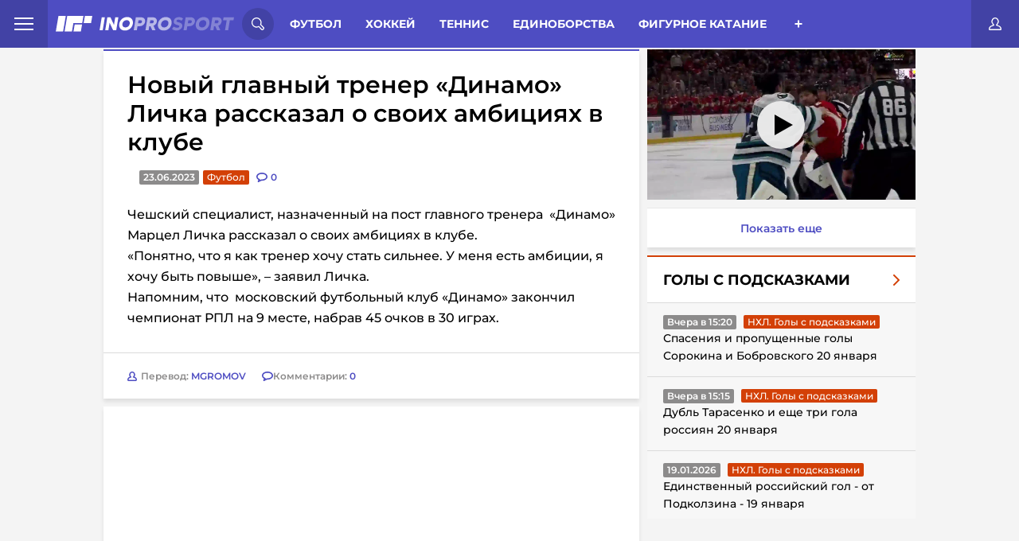

--- FILE ---
content_type: text/html; charset=UTF-8
request_url: https://inoprosport.ru/post/51857-novyi-glavnyi-trener-dinamo-lichka-rasskazal-o-svoikh-ambitsiiakh-v-klube
body_size: 20476
content:


<!DOCTYPE html>
<html lang="ru" class=" font-subset-loaded fonts-loaded" style="--vh:9px;">

<head>
    <meta charset="utf-8">
    <meta http-equiv="X-UA-Compatible" content="IE=edge">
    <meta name="viewport" content="width=device-width, initial-scale=1.0">

                            <meta name="description" content="Чешский специалист, назначенный на пост главного тренера&amp;nbsp;    «Динамо» Марцел Личка рассказал о&amp;nbsp;своих амбициях в клубе.    «Понятно, что я ка..." />
            <link href="https://inoprosport.ru/images/w351/ea/5b/ea5b3223a04cfa709868353cabacd9a9.jpeg" rel="image_src" />
    
    <meta property="og:title" content="Новый главный тренер «Динамо» Личка рассказал о своих амбициях в клубе"/>
    <meta property="og:type" content="article"/>
    <meta property="og:url" content="https://inoprosport.ru/post/51857-novyi-glavnyi-trener-dinamo-lichka-rasskazal-o-svoikh-ambitsiiakh-v-klube"/>
            <meta property="og:image" content="https://inoprosport.ru/images/w351/ea/5b/ea5b3223a04cfa709868353cabacd9a9.jpeg"/>
    
    <script type="application/ld+json">
        {
            "@context": "https://schema.org",
            "@type": "NewsArticle",
            "mainEntityOfPage": {
                "@type": "WebPage",
                "@id": "https://inoprosport.ru/post/51857-novyi-glavnyi-trener-dinamo-lichka-rasskazal-o-svoikh-ambitsiiakh-v-klube"
            },
            "publisher": {
                "@type": "Organization",
                "@id": "https://inoprosport.ru#organization",
                "name": "InoProSport"
            },
            "author" : {
                "@type" : "Person",
                "url": "https://inoprosport.ru",
                "name" : "InoProSport"
            },
            "headline": "Новый главный тренер «Динамо» Личка рассказал о своих амбициях в клубе",
            "image": {
                "@id": "https://inoprosport.ru/images/w351/ea/5b/ea5b3223a04cfa709868353cabacd9a9.jpeg#primaryimage"
            },
            "datePublished": "2023-06-23",
            "thumbnailUrl": "https://inoprosport.ru/images/w351/ea/5b/ea5b3223a04cfa709868353cabacd9a9.jpeg",
            "inLanguage": "ru-RU",
            "copyrightYear": "2023",
            "copyrightHolder": {
                "@id": "https://inoprosport.ru#organization"
            }
        }
    </script>

    <script data-schema="WebPage" type="application/ld+json">
        {
            "@type": "WebPage",
            "@context": "https://schema.org",
            "@id": "https://inoprosport.ru/post/51857-novyi-glavnyi-trener-dinamo-lichka-rasskazal-o-svoikh-ambitsiiakh-v-klube"
        }
    </script>

    <script data-schema="WebPage" type="application/ld+json">
        {
            "@type": "WebSite",
            "@context": "https://schema.org",
            "@id": "https://inoprosport.ru#website",
            "name": "InoProSport",
            "url": "https://inoprosport.ru",
            "description": "Иностранная пресса о российском спорте и не только",
            "publisher": {
                "@id": "https://inoprosport.ru#organization"
            },
            "potentialAction": [
                {
                    "@type": "SearchAction",
                    "target": {
                        "@type": "EntryPoint",
                        "urlTemplate": "https://inoprosport.ru/search?query={query}"
                    },
                    "query-input": "required name=query"
                }
            ],
            "inLanguage": "ru-RU"
        }
    </script>


    <title>Новый главный тренер «Динамо» Личка рассказал о своих амбициях в клубе 23.06.2023</title>

            <link rel="preload" href="/fonts/montserrat.min.woff" as="font" type="font/woff" crossorigin="anonymous" />
        <link rel="preload" href="/fonts/Montserrat-Bold.woff" as="font" type="font/woff" crossorigin="anonymous">
        <link rel="preload" href="/fonts/Montserrat-Bold.woff2" as="font" type="font/woff" crossorigin="anonymous">
        <link rel="preload" href="/fonts/roboto-condensed-subset.woff" as="font" type="font/woff" crossorigin="anonymous">
        <link rel="preload" href="/fonts/roboto-condensed-bold-subset.woff" as="font" type="font/woff" crossorigin="anonymous">
        <link rel="preload" as="style" href="/css/style.min.css?v=31">
        <link rel="preload" as="style" href="/css/main-extra.css?v=31">
        <link rel="stylesheet" href="/css/style.min.css?v=31">
        <link rel="stylesheet" href="/css/main-extra.css?v=31">
        <link rel="stylesheet" href="/css/main-extra.css?v=31">
    
    

    <!--Загрузчик Adlook-->
    <script async="" src="https://sdk.adlook.tech/inventory/core.js"></script>

    <link rel="canonical" href="https://inoprosport.ru/post/51857-novyi-glavnyi-trener-dinamo-lichka-rasskazal-o-svoikh-ambitsiiakh-v-klube" />

    <script>
        (function() {
            if( "fonts" in document ) {
                // Optimization for Repeat Views
                if( sessionStorage.fontsLoadedCriticalFoftPreload ) {
                    document.documentElement.className += " fonts-loaded";
                    return;
                }

                document.fonts.load("1em MontserratSubset").then(function () {
                    document.documentElement.className += " font-subset-loaded";

                    Promise.all([
                        document.fonts.load("400 1em Montserrat"),
                        document.fonts.load("600 1em Montserrat"),
                        document.fonts.load("italic 1em Montserrat"),
                        document.fonts.load("italic 600 1em Montserrat"),
                        document.fonts.load("700 1em Montserrat"),
                        document.fonts.load("300 1em Montserrat")
                    ]).then(function () {
                        document.documentElement.className += " fonts-loaded";

                        // Optimization for Repeat Views
                        sessionStorage.fontsLoadedCriticalFoftPreload = true;
                    });
                });
            }
        })();
        function fixVh() {
            let vh = window.innerHeight * 0.01;
            document.documentElement.style.setProperty('--vh', `${vh}px`);
        }
        fixVh();
        window.addEventListener('resize', fixVh);
    </script>
    <link rel="icon" type="image/x-icon" href="/favicon.ico" />
    <link rel="alternate" type="application/rss+xml" title="INOPROSPOSRT RSS Feed " href="/rss/rss.xml" /><meta name="yandex-verification" content="64d5fc7504b98fee" />
<meta name="yandex-verification" content="cdf5b8f376ba0199" />
<meta name="pmail-verification" content="13e789786bd66dc6f473b732ad4f1b9f">
<script>var googletag=googletag||{};googletag.cmd=googletag.cmd||[];</script>

<script type="text/javascript">
    (function (a, b, c, d, e, f, g, h) {
        g = b.createElement(c);
        g.src = d;
        g.type = "application/javascript";
        g.async = !0;
        h = b.getElementsByTagName(c)[0];
        h.parentNode.insertBefore(g, h);
        a[f] = [];
        a[e] = function () {
            a[f].push(Array.prototype.slice.apply(arguments));
        }
    }) (window, document, "script", "//cdn01.nativeroll.tv/js/seedr-player.min.js", "SeedrPlayer", "seedrInit");
</script>
<!--В <head> сайта один раз добавьте код загрузчика-->
<meta name="yandex-verification" content="e1857e940a807010" />

<!--Загрузчик Adfox-->
<script>window.yaContextCb = window.yaContextCb || []</script>
<script src="https://yandex.ru/ads/system/context.js" async></script>

<!--Загрузчик Adfinity, установлен в основе-->
<!--<script src="https://cdn.adfinity.pro/code/inoprosport.ru/adfinity.js" async></script>-->

<!--Загрузчик Qvant-->
<!--<script type="text/javascript" src="https://s3.wi-fi.ru/mtt/configs/sites/inoprosport.js" async nocache></script>-->

<!-- Betonmobile Кетфиш-->

<!-- 
<script>
window.CatfishArray = [
    {
        id: 'betonmob_1',
        pos: 'bottom', // required, 'top' or 'bottom'
        offset: 1, // required. Offset in screenHeight when scroll. MINIMUM 1 !!!
        html: '<div>{{rotator-body}}</div>',
        weight: 10, // required, min 1. It's weight for the random function
        maxWidth: 720, // not required, default 760
        minWidth: 1, // not required, default 1
        zIndex: 9999, // not required, default 9999
        timeout: 3600, // not required, default 0 and the catfish is always shown
    }
];
</script>
-->


<!-- inPage video settings-->
<!--
<script>
window.inPageRulesMap = [
    	{
		"minW": 0,
		"maxW": 420,
		"maxPlaces": 3,

		"topP": -1,
		"topDist": 350,
		"bottomP": 2,
		"bottomDist": 300,
		"adP": -1,
		"adDist": 0,
		"mediaP": 1,
		"mediaDist": 0,
		"vidP": -1,
		"vidDist": 500,
	},
	{
		"minW": 421,
		"maxW": 0,
		"maxPlaces": 3,
		
		"topP": -1,
		"topDist": 350,
		"bottomP": 2,
		"bottomDist": 300,
		"adP": -1,
		"adDist": 10,
		"mediaP": 1,
		"mediaDist": 0,
		 "vidP": -1,
		 "vidDist": 500,
	}
];
</script>
--><script src="/js/libs.min.js?v=31"></script>
</head>

<body class="fixed">

<div class="hidden-desktop">
    <div id="rulive_div">
        <script>
            // Самовызывающаяся функция для генерации уникального ID скрипта
            var adScript = (function() {
                var me = document.getElementById('rulive_div');
                var newId = "rulive_div";
                me.id = newId;
                return {
                    "id": newId
                };
            })();
            // Функция для динамической загрузки JS или CSS файлов
            adScript.loadjscssfile = function(filename, filetype, success) {
                if (filetype === "js") {
                    var prms = this;
                    var fileref = document.createElement("script");
                    fileref.setAttribute("type", "text/javascript");
                    fileref.setAttribute("src", filename);
                    if (typeof(success) !== "undefined") {
                        var done = false;
                        fileref.onload = fileref.onreadystatechange = function() {
                            if (!done && (!this.readyState || this.readyState === "loaded" || this.readyState === "complete")) {
                                done = true;
                                success(prms);
                                fileref.onload = fileref.onreadystatechange = null;
                            };
                        };
                    }
                } else if (filetype === "css") {
                    var fileref = document.createElement("link");
                    fileref.setAttribute("rel", "stylesheet");
                    fileref.setAttribute("type", "text/css");
                    fileref.setAttribute("href", filename);
                }
                if (typeof fileref != "undefined") {
                    document.getElementsByTagName("head")[0].appendChild(fileref);
                }
            };
            // Функция для отображения видеоблока
            var adRdFn = function(prms) {
                mediaAd.showVideoAdBlock({
                    "iframed": "js",
                    "deliveryUrl": "https://w.rulive.ru/show/std?scid=",
                    "siteChannelId": "284",
                    "scriptContainer": prms.id
                });
            };
            // Загрузка основного скрипта видео
            adScript.loadjscssfile("https://w.rulive.ru/resources/show.min.js", "js", adRdFn);
        </script>
    </div>
</div>

<!-- Begin Body -->
<script type="text/javascript" async="async" src="//an.yandex.ru/system/context.js"></script>


<!-- header-banner -->
<!-- /header-banner -->

<header class="header">
    <nav class="header_nav_wrap">
        <div class="header_nav-open">
            <span class="header_nav-open_item"></span>
        </div>
        <div class="header_nav_container">
            
<a href="/rss/rss.xml" target="_blank" class="header_nav-rss">rss</a>
<a href="/authors" class="header_nav-item">Авторы</a>
<a href="/about" class="header_nav-item">О сайте</a>
<a href="/contacts" class="header_nav-item">Контакты</a>

                  </div>
    </nav>
    <a class="header__logo" href="/">
        <picture class="innerwe">
            <source class="header__logo-img"	media="(max-width: 1023px)" srcset="/img/miglogo.webp"  alt="logo">
            <img class="header__logo-img" src="/img/logo.svg" alt="logo" />
        </picture>
              </a>

    <!-- search-form -->
    <div class="header__search-wrap">
    <div class="header__search-open">
        <svg class="header__search-open_svg">
            <use xlink:href="/img/icons.svg#icon-search"></use>
        </svg>
    </div>
    <div class="header__search-container">
        <form action="/search" class="header__search">
            <input type="text" class="header__search-input" placeholder="Поиск по сайту..." name="query" />
            <button class="header__search-btn" type="submit">
                <svg class="header__search-open_svg">
                    <use xlink:href="/img/icons.svg#icon-search"></use>
                </svg>
            </button>
        </form>
        <button class="header__search-close close-search">
            <svg class="header__search-close_svg">
                <use xlink:href="/img/icons.svg#icon-cancel"></use>
            </svg>
        </button>
    </div>
</div>    <!-- /search-form -->

    <!-- category -->
    <div class="header__menu-wrap">
            <div class="header__menu">
    <span class="menu__item-all open-menu">Разделы</span>
            <a href="/rubrics/football" class="menu__item">Футбол</a>
            <a href="/rubrics/hockey" class="menu__item">Хоккей</a>
            <a href="/rubrics/tennis" class="menu__item">Теннис</a>
            <a href="/rubrics/single_combat" class="menu__item">Единоборства</a>
            <a href="/rubrics/figure_skating" class="menu__item">Фигурное катание</a>
            <a href="/rubrics/langlauf" class="menu__item">Лыжные гонки</a>
            <a href="/rubrics/volleyball" class="menu__item">Волейбол</a>
            <a href="/rubrics/rhythmic_gymnastics" class="menu__item">Художественная гимнастика</a>
            <a href="/rubrics/video" class="menu__item">Видео</a>
            <a href="/rubrics/sports_gymnastics" class="menu__item">Спортивная гимнастика</a>
            <a href="/rubrics/basketball" class="menu__item">Баскетбол</a>
            <a href="/rubrics/formula_I" class="menu__item">Формула I</a>
            <a href="/rubrics/lifestyle" class="menu__item">Стиль жизни</a>
            <a href="/rubrics/partner_materials" class="menu__item">Партнеры</a>
            <a href="/rubrics/ino_social_network" class="menu__item">InoСоцсети</a>
            <a href="/rubrics/videos_with_our" class="menu__item">Видео с нашими</a>
            <a href="/rubrics/podcasts" class="menu__item">Подкасты</a>
    </div>
<div class="header__menu-btn_wrap open-menu">
    <div class="header__menu-btn_container">
                    <a href="/rubrics/football" class="header__menu-btn_container-item">Футбол</a>
                    <a href="/rubrics/hockey" class="header__menu-btn_container-item">Хоккей</a>
                    <a href="/rubrics/tennis" class="header__menu-btn_container-item">Теннис</a>
                    <a href="/rubrics/single_combat" class="header__menu-btn_container-item">Единоборства</a>
                    <a href="/rubrics/figure_skating" class="header__menu-btn_container-item">Фигурное катание</a>
                    <a href="/rubrics/langlauf" class="header__menu-btn_container-item">Лыжные гонки</a>
                    <a href="/rubrics/volleyball" class="header__menu-btn_container-item">Волейбол</a>
                    <a href="/rubrics/rhythmic_gymnastics" class="header__menu-btn_container-item">Художественная гимнастика</a>
                    <a href="/rubrics/video" class="header__menu-btn_container-item">Видео</a>
                    <a href="/rubrics/sports_gymnastics" class="header__menu-btn_container-item">Спортивная гимнастика</a>
                    <a href="/rubrics/basketball" class="header__menu-btn_container-item">Баскетбол</a>
                    <a href="/rubrics/formula_I" class="header__menu-btn_container-item">Формула I</a>
                    <a href="/rubrics/lifestyle" class="header__menu-btn_container-item">Стиль жизни</a>
                    <a href="/rubrics/partner_materials" class="header__menu-btn_container-item">Партнеры</a>
                    <a href="/rubrics/ino_social_network" class="header__menu-btn_container-item">InoСоцсети</a>
                    <a href="/rubrics/videos_with_our" class="header__menu-btn_container-item">Видео с нашими</a>
                    <a href="/rubrics/podcasts" class="header__menu-btn_container-item">Подкасты</a>
            </div>
</div>



    </div>
    <!-- /category -->

    <div class="puts_only_red">
    <a href="/game/duel" class="categoryChoice__link _link ">3000 р.</a>
</div>
<a href="#" class="header__btn-login open-login" title="Личный кабинет">
    <svg class="header__btn-login_svg">
        <use xlink:href="/img/icons.svg#icon-user"></use>
    </svg>
</a>

   
    <div class="hide_rec">

    </div>

</header>
<!-- /header -->


<!-- content-wrap -->
<section class="page__wrapper page__container"><div id="adfox_166945978967763239"></div>
<script>
    window.yaContextCb.push(()=>{
        Ya.adfoxCode.create({
            ownerId: 411529,
            containerId: 'adfox_166945978967763239',
            params: {
                p1: 'ctzkt',
                p2: 'p'
            }
        })
    })
</script>

<!--<div class="hide_for_desk"></div>-->

    <div class="page__content">
        <!-- aside -->
                <!-- /aside -->
        <!-- news-wrap -->
        <div class="content">

            <!-- category -->
                    <div class="categoryChoice">
        <div class="puts only_red">
            <a href="/game/duel" class="categoryChoice__link _link ">3000 р. за прогнозы</a>
        </div>
        <ul class="categoryChoice__list">

            <li class="categoryChoice__item ">
                <a href="/" class="categoryChoice__link _link">Иностранцы о спорте России:</a>
            </li>
            <li class="categoryChoice__item  link_new_p">
                <a href="/rubrics/translations_of_articles" class="categoryChoice__link _link ">Статьи</a>
            </li>
            <li class="categoryChoice__item  link_new_p">
                <a href="/rubrics/comment_translations" class="categoryChoice__link _link ">Комменты</a>
            </li>
                            <li class="categoryChoice__item  link_new_p">
                    <a href="/rubrics/news" class="categoryChoice__link _link " >Новости
                    </a>
                </li>
            <li class="categoryChoice__item">
                <div class="categoryChoice__btn">+</div>
            </li>
        </ul>
    </div>

    <script>
        let elements = document.querySelectorAll('.categoryChoice__item');
        elements.forEach(element => {
            if (element.className === 'categoryChoice__item _active'){
                elements[0].className = 'categoryChoice__item _active';
            }
        })
    </script>

            <!-- /category -->
                <div class="news-list">
        <article class="news-single">
            <div class="news-single__body">
                



<h1 class="news-single__title">
    Новый главный тренер «Динамо» Личка рассказал о своих амбициях в клубе
</h1>

<div class="news-single__inner">
        <div class="news-single__date">23.06.2023</div>
    <a href="/rubrics/translations/%D1%84%D1%83%D1%82%D0%B1%D0%BE%D0%BB" class="news-single__category red">Футбол</a>
    <div class="news-single__comments">
        <svg class="hide_all" width="14" height="12" xmlns="http://www.w3.org/2000/svg">
            <use  xlink:href="/img/icons.svg#icon-discuss"></use>
        </svg>
        <svg class="hide_mob" width="14" height="12" xmlns="http://www.w3.org/2000/svg">
            <use  xlink:href="/img/icons.svg#icon-discussm"></use>
        </svg>
        <a href="/post/51857-novyi-glavnyi-trener-dinamo-lichka-rasskazal-o-svoikh-ambitsiiakh-v-klube#comments" class="news-single__comments"  data-disqus-identifier="51857">
            <span class="news-single__comments-count">0</span>
        </a>
    </div>
</div><div class="news-single__content thumb_img 111">
                        <p><!-- empty advertisement code -->Чешский специалист, назначенный на пост главного тренера&nbsp;

«Динамо» Марцел Личка рассказал о&nbsp;своих амбициях в клубе.</p><p>

<!--StartFragment--></p><p>«Понятно, что я как тренер хочу стать сильнее. У меня есть амбиции, я хочу быть повыше», – заявил Личка.</p><!--EndFragment-->

Напомним, что&nbsp;&nbsp;московский футбольный клуб&nbsp;<!--StartFragment-->«Динамо» закончил чемпионат РПЛ на 9 месте, набрав 45 очков в 30 играх.<!--EndFragment--></p>
</div>
                <div class="news-single__footer">

        <a href="" class="news-single__author" title="MGROMOV">
        <img src="/img/author.svg" alt="author" />
        <div class="news-single__author-name">
            Перевод: <span>MGROMOV</span>
        </div>
    </a>


    <div class="singleNews__comments">
        <svg width="14" height="12" xmlns="http://www.w3.org/2000/svg">
            <use  xlink:href="/img/icons.svg#icon-discuss"></use>
        </svg>
        <span>
            Комментарии:
            <a href="/post/51857-novyi-glavnyi-trener-dinamo-lichka-rasskazal-o-svoikh-ambitsiiakh-v-klube#comments" data-disqus-identifier="51857">0</a>
        </span>
    </div>
</div>
            </div>
            
            <div class="news__block-comment" style="padding: 10px;">
                <div id="disqus_block_51857">
<a name="comments"></a>
<div id="disqus_thread"></div>
</div>
<script type="text/javascript">
    var disqus_config = function () {
        // this.callbacks.onReady = [function() {
        //     if(leftSidebar) {
        //         leftSidebar.updateSticky();
        //     }
        //     if(rightSidebar) {
        //         rightSidebar.updateSticky();
        //     }
        //     if(secondRightSidebar) {
        //         secondRightSidebar.updateSticky();
        //     }
        // }];
        this.page.url = "https://inoprosport.ru/post/51857-novyi-glavnyi-trener-dinamo-lichka-rasskazal-o-svoikh-ambitsiiakh-v-klube";  // Replace PAGE_URL with your page's canonical URL variable
        this.page.identifier = "51857"; // Replace PAGE_IDENTIFIER with your page's unique identifier variable
    };
    /**
     *  RECOMMENDED CONFIGURATION VARIABLES: EDIT AND UNCOMMENT THE SECTION BELOW TO INSERT DYNAMIC VALUES FROM YOUR PLATFORM OR CMS.
     *  LEARN WHY DEFINING THESE VARIABLES IS IMPORTANT: https://disqus.com/admin/universalcode/#configuration-variables*/
    /*
     var disqus_config = function () {
     this.page.url = PAGE_URL;  // Replace PAGE_URL with your page's canonical URL variable
     this.page.identifier = PAGE_IDENTIFIER; // Replace PAGE_IDENTIFIER with your page's unique identifier variable
     };
     */
    (function() { // DON'T EDIT BELOW THIS LINE
        let d = document, s = d.createElement('script');
        s.src = '//inoprosport.disqus.com/embed.js';
        s.setAttribute('data-timestamp', +new Date());
        (d.head || d.body).appendChild(s);

            })();
</script>
<noscript>Please enable JavaScript to view the <a href="https://disqus.com/?ref_noscript">comments powered by Disqus.</a></noscript>
            </div>
            <div style="position:relative; padding: 0 0 0 0; height:0; overflow:hidden; margin-bottom: 10px;">
            </div>

                    </article>
    </div>


    <div class="shadow_img">
        <div class="modal_img">
            <div class="close">
                <svg xmlns="http://www.w3.org/2000/svg" width="800px" height="800px" viewBox="0 0 24 24" fill="none">
                    <path id="Vector" d="M21 21L12 12M12 12L3 3M12 12L21.0001 3M12 12L3 21.0001" stroke="#ffffff" stroke-width="2" stroke-linecap="round" stroke-linejoin="round"/>
                </svg>
            </div>
            <div class="wrap_img_modal">
                <img src="" class="this_img_modal">
            </div>
        </div>
    </div>



    <script>


        $(document).on('click', '.news-single__content.thumb_img img', function(){
            $('.shadow_img').show();
            var srcImg = $(this).attr('src');
            $('.this_img_modal').attr('src', srcImg);
        });


        $(document).on('click', '.shadow_img .close', function(){
            $('.shadow_img').hide();
        });


        $(document).mouseup( function(e){ // событие клика по веб-документу
            var div = $( ".wrap_img_modal" ); // тут указываем ID элемента
            if ( !div.is(e.target) // если клик был не по нашему блоку
                && div.has(e.target).length === 0 ) { // и не по его дочерним элементам
                $('.shadow_img').hide();
            }
        });


        if ($(window).width() < 768) {
            let timerId = setInterval(() => {
                $('.delete_in_mob').remove()
            }, 1000);
        }


    </script>



            <button type="button" id="showmore" class="showmore" style="display: none">
                <div class="dots dots1">
                    <span></span>
                </div>
                <span class="showmore__text">Показать еще</span>
                <div class="dots dots2">
                    <span></span>
                </div>
            </button>
        </div>

        <!-- aside -->

        

<div  class=" aside__wrap aside__wrap--right">
    
        <div class="aside__wrap_categor_title">
            <h4>Видео из статей</h4>
        </div>
        <div style="width:100%;height:0;position:relative;padding-bottom: 56.25%;margin-bottom:10px;">
            <iframe src="https://frontend.vh.yandex.ru/player/4b09a913e63605d5ae93067a01ceddb3?from=partner&amp;mute=1&amp;play_on_visible=1" width="100%" height="100%" style="position:absolute" frameBorder="0" allowFullScreen></iframe>
        </div>
        <a href="/rubrics/video" target="_blank"  class="showmore_more_video">
            Показать еще
        </a>
    
    <div class="aside__wrap_categor_title hide_all_categor">
        <h4>Весь спорт</h4>
    </div>
    <div class="aside__content_inner--right">
                    <div class="right-aside">
                <div class="right-aside__spollers spollers">
                    <div class="spollers__title">
                        <!--<a href="javascript:">-->
                        <a href="/rubrics/Goals%20with%20hints" class="main_go_slug">
                            <span>Голы с подсказками</span>
                            <img src="/img/arrow-right-red.svg" alt="arrow-right-red">
                        </a>
                    </div>
                    <ul id="rubric-simple-box_Goals with hints" class="spollers__list">
                                                                                                                                                                                                                                                        <li class="spollers__item">
                                <div>
                                    <span class="spollers__time">Вчера в 15:20</span>
                                    <a href="/rubrics/Goals%20with%20hints/%D0%BD%D1%85%D0%BB%D0%B3%D0%BE%D0%BB%D1%8B%D1%81%D0%BF%D0%BE%D0%B4%D1%81%D0%BA%D0%B0%D0%B7%D0%BA%D0%B0%D0%BC%D0%B8" class="news__category red ebltr">НХЛ. Голы с подсказками</a>

                                </div>
                                <a href="/post/64828-spaseniia-i-propushchennye-goly-sorokina-i-bobrovskogo-20-ianvaria" class="spollers__text">
                                    Спасения и пропущенные голы Сорокина и Бобровского 20 января
                                </a>
                            </li>
                                                                                                                                                                                                                                                        <li class="spollers__item">
                                <div>
                                    <span class="spollers__time">Вчера в 15:15</span>
                                    <a href="/rubrics/Goals%20with%20hints/%D0%BD%D1%85%D0%BB%D0%B3%D0%BE%D0%BB%D1%8B%D1%81%D0%BF%D0%BE%D0%B4%D1%81%D0%BA%D0%B0%D0%B7%D0%BA%D0%B0%D0%BC%D0%B8" class="news__category red ebltr">НХЛ. Голы с подсказками</a>

                                </div>
                                <a href="/post/64827-dubl-tarasenko-i-eshche-tri-gola-rossiian-20-ianvaria" class="spollers__text">
                                    Дубль Тарасенко и еще три гола россиян 20 января
                                </a>
                            </li>
                                                                                                                                                                                                                                                        <li class="spollers__item">
                                <div>
                                    <span class="spollers__time">19.01.2026</span>
                                    <a href="/rubrics/Goals%20with%20hints/%D0%BD%D1%85%D0%BB%D0%B3%D0%BE%D0%BB%D1%8B%D1%81%D0%BF%D0%BE%D0%B4%D1%81%D0%BA%D0%B0%D0%B7%D0%BA%D0%B0%D0%BC%D0%B8" class="news__category red ebltr">НХЛ. Голы с подсказками</a>

                                </div>
                                <a href="/post/64811-edinstvennyi-rossiiskii-gol-ot-podkolzina-19-ianvaria" class="spollers__text">
                                    Единственный российский гол - от Подколзина - 19 января
                                </a>
                            </li>
                                                                                                                                                                                                                                                        <li class="spollers__item">
                                <div>
                                    <span class="spollers__time">19.01.2026</span>
                                    <a href="/rubrics/Goals%20with%20hints/%D0%BD%D1%85%D0%BB%D0%B3%D0%BE%D0%BB%D1%8B%D1%81%D0%BF%D0%BE%D0%B4%D1%81%D0%BA%D0%B0%D0%B7%D0%BA%D0%B0%D0%BC%D0%B8" class="news__category red ebltr">НХЛ. Голы с подсказками</a>

                                </div>
                                <a href="/post/64810-spaseniia-i-propushchennye-goly-vasilevskogo-19-ianvaria" class="spollers__text">
                                    Спасения и пропущенные голы Василевского 19 января
                                </a>
                            </li>
                                            </ul>
                    <a href="/rubrics/Goals%20with%20hints" class="spollers__footer">
                        <span>Перейти в раздел</span>
                        <img src="/img/arrow-right.svg" alt="arrow-right">
                    </a>
                </div>
                <button type="button" class="showmore" onclick="rubricSimpleBox.showMore(this);" data-path="/rubric_simple_box" data-page="2" data-rubric_slug="Goals with hints">
                    <div class="dots dots1">
                        <span></span>
                    </div>
                    <span class="showmore__text">Показать еще</span>
                    <div class="dots dots2">
                        <span></span>
                    </div>
                </button>
            </div>

        
    </div>




        <div class="aside__wrap_categor_title">
        <h4>Обсуждение</h4>
    </div>
    <div id="posts" class="aside__content_inner--right">
                    <li class="spollers__item">
                <div>
                    <a href="https://inoprosport.ru/post/64672-the-hockey-writers-malkin-kliuch-k-resheniiu-glavnoi-problemy-minnesoty" class="spollers__text">
                        The Hockey Writers: Малкин — ключ к решению главной проблемы «Миннесоты
                    </a>
                </div>
                <div>
                    <span class="spollers__time">13.01.2026</span>

                    <a href="https://inoprosport.ru/post/64672-the-hockey-writers-malkin-kliuch-k-resheniiu-glavnoi-problemy-minnesoty#comments" class="author">
                        Шшшшщ..
                    </a>
                    <a href="https://inoprosport.ru/post/64672-the-hockey-writers-malkin-kliuch-k-resheniiu-glavnoi-problemy-minnesoty#comments" class="comment-count">

                        <svg width="14" height="12" viewBox="0 0 14 12" fill="none" xmlns="http://www.w3.org/2000/svg">
                            <path fill-rule="evenodd" clip-rule="evenodd"
                                  d="M2.45499 12C2.23471 11.9995 2.02417 11.9092 1.87198 11.75C1.63251 11.4971 1.57437 11.1225 1.72598 10.809L2.59 9.022C1.07431 8.27133 0.0834045 6.75934 0 5.07001C0 2.22702 3.07501 0 7 0C10.925 0 14 2.22699 14 5.07001C14 7.91302 10.925 10.141 7 10.141C6.88101 10.141 6.76099 10.141 6.642 10.134L2.793 11.925C2.68704 11.9741 2.57175 11.9997 2.45499 12ZM7.00098 1.64999C4.08798 1.64999 1.62598 3.215 1.62598 5.06799C1.62598 6.18399 2.51297 7.23801 3.99698 7.888C4.23599 7.99298 4.48111 8.0835 4.73099 8.159L4.375 9.36899L6.151 8.54398C6.2905 8.47812 6.44623 8.45447 6.599 8.47598C6.73099 8.48297 6.867 8.48599 6.99899 8.48599C9.91199 8.48599 12.374 6.91998 12.374 5.06799C12.374 3.216 9.91296 1.64999 7.00098 1.64999Z"
                                  fill="#4E4DC2"></path>
                        </svg>

                        <span class="spollers__posts-count disqus-post-count"
                              data-disqus-identifier="64672">1</span>

                    </a>
                </div>
            </li>
                    <li class="spollers__item">
                <div>
                    <a href="https://inoprosport.ru/post/64637-v-monreale-ob-interese-k-obmenu-malkina-v-minnesotu-vse-elementy-mogut-soitis-dovolno-bystro" class="spollers__text">
                        В Монреале об интересе к обмену Малкина в «Миннесоту»: все элементы могут сойтись довольно быстро
                    </a>
                </div>
                <div>
                    <span class="spollers__time">11.01.2026</span>

                    <a href="https://inoprosport.ru/post/64637-v-monreale-ob-interese-k-obmenu-malkina-v-minnesotu-vse-elementy-mogut-soitis-dovolno-bystro#comments" class="author">
                        Шшшшщ..
                    </a>
                    <a href="https://inoprosport.ru/post/64637-v-monreale-ob-interese-k-obmenu-malkina-v-minnesotu-vse-elementy-mogut-soitis-dovolno-bystro#comments" class="comment-count">

                        <svg width="14" height="12" viewBox="0 0 14 12" fill="none" xmlns="http://www.w3.org/2000/svg">
                            <path fill-rule="evenodd" clip-rule="evenodd"
                                  d="M2.45499 12C2.23471 11.9995 2.02417 11.9092 1.87198 11.75C1.63251 11.4971 1.57437 11.1225 1.72598 10.809L2.59 9.022C1.07431 8.27133 0.0834045 6.75934 0 5.07001C0 2.22702 3.07501 0 7 0C10.925 0 14 2.22699 14 5.07001C14 7.91302 10.925 10.141 7 10.141C6.88101 10.141 6.76099 10.141 6.642 10.134L2.793 11.925C2.68704 11.9741 2.57175 11.9997 2.45499 12ZM7.00098 1.64999C4.08798 1.64999 1.62598 3.215 1.62598 5.06799C1.62598 6.18399 2.51297 7.23801 3.99698 7.888C4.23599 7.99298 4.48111 8.0835 4.73099 8.159L4.375 9.36899L6.151 8.54398C6.2905 8.47812 6.44623 8.45447 6.599 8.47598C6.73099 8.48297 6.867 8.48599 6.99899 8.48599C9.91199 8.48599 12.374 6.91998 12.374 5.06799C12.374 3.216 9.91296 1.64999 7.00098 1.64999Z"
                                  fill="#4E4DC2"></path>
                        </svg>

                        <span class="spollers__posts-count disqus-post-count"
                              data-disqus-identifier="64637">1</span>

                    </a>
                </div>
            </li>
                    <li class="spollers__item">
                <div>
                    <a href="https://inoprosport.ru/post/64541-finny-ob-otkaze-rossiiskoi-lyzhnitse-v-neitralnom-statuse-navernoe-opiat-strashnaia-rusofobiia" class="spollers__text">
                        Финны об отказе российской лыжнице в нейтральном статусе: наверное, опять «страшная русофобия
                    </a>
                </div>
                <div>
                    <span class="spollers__time">05.01.2026</span>

                    <a href="https://inoprosport.ru/post/64541-finny-ob-otkaze-rossiiskoi-lyzhnitse-v-neitralnom-statuse-navernoe-opiat-strashnaia-rusofobiia#comments" class="author">
                        костя луговой
                    </a>
                    <a href="https://inoprosport.ru/post/64541-finny-ob-otkaze-rossiiskoi-lyzhnitse-v-neitralnom-statuse-navernoe-opiat-strashnaia-rusofobiia#comments" class="comment-count">

                        <svg width="14" height="12" viewBox="0 0 14 12" fill="none" xmlns="http://www.w3.org/2000/svg">
                            <path fill-rule="evenodd" clip-rule="evenodd"
                                  d="M2.45499 12C2.23471 11.9995 2.02417 11.9092 1.87198 11.75C1.63251 11.4971 1.57437 11.1225 1.72598 10.809L2.59 9.022C1.07431 8.27133 0.0834045 6.75934 0 5.07001C0 2.22702 3.07501 0 7 0C10.925 0 14 2.22699 14 5.07001C14 7.91302 10.925 10.141 7 10.141C6.88101 10.141 6.76099 10.141 6.642 10.134L2.793 11.925C2.68704 11.9741 2.57175 11.9997 2.45499 12ZM7.00098 1.64999C4.08798 1.64999 1.62598 3.215 1.62598 5.06799C1.62598 6.18399 2.51297 7.23801 3.99698 7.888C4.23599 7.99298 4.48111 8.0835 4.73099 8.159L4.375 9.36899L6.151 8.54398C6.2905 8.47812 6.44623 8.45447 6.599 8.47598C6.73099 8.48297 6.867 8.48599 6.99899 8.48599C9.91199 8.48599 12.374 6.91998 12.374 5.06799C12.374 3.216 9.91296 1.64999 7.00098 1.64999Z"
                                  fill="#4E4DC2"></path>
                        </svg>

                        <span class="spollers__posts-count disqus-post-count"
                              data-disqus-identifier="64541">1</span>

                    </a>
                </div>
            </li>
                    <li class="spollers__item">
                <div>
                    <a href="https://inoprosport.ru/post/64417-broad-street-buzz-o-michkove-vokrug-rossiianina-razduvaiut-istoriiu-kotoroi-na-samom-dele-net" class="spollers__text">
                        Broad Street Buzz о Мичкове: вокруг россиянина раздувают историю, которой на самом деле нет
                    </a>
                </div>
                <div>
                    <span class="spollers__time">25.12.2025</span>

                    <a href="https://inoprosport.ru/post/64417-broad-street-buzz-o-michkove-vokrug-rossiianina-razduvaiut-istoriiu-kotoroi-na-samom-dele-net#comments" class="author">
                        Гойакла
                    </a>
                    <a href="https://inoprosport.ru/post/64417-broad-street-buzz-o-michkove-vokrug-rossiianina-razduvaiut-istoriiu-kotoroi-na-samom-dele-net#comments" class="comment-count">

                        <svg width="14" height="12" viewBox="0 0 14 12" fill="none" xmlns="http://www.w3.org/2000/svg">
                            <path fill-rule="evenodd" clip-rule="evenodd"
                                  d="M2.45499 12C2.23471 11.9995 2.02417 11.9092 1.87198 11.75C1.63251 11.4971 1.57437 11.1225 1.72598 10.809L2.59 9.022C1.07431 8.27133 0.0834045 6.75934 0 5.07001C0 2.22702 3.07501 0 7 0C10.925 0 14 2.22699 14 5.07001C14 7.91302 10.925 10.141 7 10.141C6.88101 10.141 6.76099 10.141 6.642 10.134L2.793 11.925C2.68704 11.9741 2.57175 11.9997 2.45499 12ZM7.00098 1.64999C4.08798 1.64999 1.62598 3.215 1.62598 5.06799C1.62598 6.18399 2.51297 7.23801 3.99698 7.888C4.23599 7.99298 4.48111 8.0835 4.73099 8.159L4.375 9.36899L6.151 8.54398C6.2905 8.47812 6.44623 8.45447 6.599 8.47598C6.73099 8.48297 6.867 8.48599 6.99899 8.48599C9.91199 8.48599 12.374 6.91998 12.374 5.06799C12.374 3.216 9.91296 1.64999 7.00098 1.64999Z"
                                  fill="#4E4DC2"></path>
                        </svg>

                        <span class="spollers__posts-count disqus-post-count"
                              data-disqus-identifier="64417">1</span>

                    </a>
                </div>
            </li>
                    <li class="spollers__item">
                <div>
                    <a href="https://inoprosport.ru/post/64414-the-hockey-news-o-mediinom-pozhare-vokrug-michkova-za-kulisami-net-nikakoi-dramy" class="spollers__text">
                        The Hockey News о «медийном пожаре» вокруг Мичкова: за кулисами нет никакой драмы
                    </a>
                </div>
                <div>
                    <span class="spollers__time">25.12.2025</span>

                    <a href="https://inoprosport.ru/post/64414-the-hockey-news-o-mediinom-pozhare-vokrug-michkova-za-kulisami-net-nikakoi-dramy#comments" class="author">
                        Гойакла
                    </a>
                    <a href="https://inoprosport.ru/post/64414-the-hockey-news-o-mediinom-pozhare-vokrug-michkova-za-kulisami-net-nikakoi-dramy#comments" class="comment-count">

                        <svg width="14" height="12" viewBox="0 0 14 12" fill="none" xmlns="http://www.w3.org/2000/svg">
                            <path fill-rule="evenodd" clip-rule="evenodd"
                                  d="M2.45499 12C2.23471 11.9995 2.02417 11.9092 1.87198 11.75C1.63251 11.4971 1.57437 11.1225 1.72598 10.809L2.59 9.022C1.07431 8.27133 0.0834045 6.75934 0 5.07001C0 2.22702 3.07501 0 7 0C10.925 0 14 2.22699 14 5.07001C14 7.91302 10.925 10.141 7 10.141C6.88101 10.141 6.76099 10.141 6.642 10.134L2.793 11.925C2.68704 11.9741 2.57175 11.9997 2.45499 12ZM7.00098 1.64999C4.08798 1.64999 1.62598 3.215 1.62598 5.06799C1.62598 6.18399 2.51297 7.23801 3.99698 7.888C4.23599 7.99298 4.48111 8.0835 4.73099 8.159L4.375 9.36899L6.151 8.54398C6.2905 8.47812 6.44623 8.45447 6.599 8.47598C6.73099 8.48297 6.867 8.48599 6.99899 8.48599C9.91199 8.48599 12.374 6.91998 12.374 5.06799C12.374 3.216 9.91296 1.64999 7.00098 1.64999Z"
                                  fill="#4E4DC2"></path>
                        </svg>

                        <span class="spollers__posts-count disqus-post-count"
                              data-disqus-identifier="64414">1</span>

                    </a>
                </div>
            </li>
            </div>

</div>


        <!-- aside -->

<div data-sticky="true" class="aside__wrap aside__wrap--right_reclam">
    <div class="aside__content_inner--right">
        <div class="right-aside">
            

<div class="aside__block">
        

    <div class="adv_code_wrapper" data-adv-id="23" data-adv-type="column" data-adv-order="ordered" data-current-page="1" data-page-offset="0">
        <!--AdFox START-->
<!--yandex_advgoprosport-->
<!--Площадка: inoprosport.ru / Колонки / Правая ИПС (№1)-->
<!--Категория: <не задана>-->
<!--Тип баннера: 300х-->
<div id="adfox_167164697812551241"></div>
<script>
    window.yaContextCb.push(()=>{
        Ya.adfoxCode.create({
            ownerId: 411529,
            containerId: 'adfox_167164697812551241',
            params: {
                p1: 'ctynq',
                p2: 'hqfk'
            }
        })
    })
</script>
    </div>








</div>
                                </div>
    </div>
</div>
<!-- /aside -->

<!-- aside -->
<!-- /aside -->

        <!-- /aside -->

    </div>
    <!-- content -->
</section>
<!-- /content-wrap -->

<footer class="footer">
    <div class="footer__block-1">
        <div class="footer__social-wrap">
            <a href="https://zen.yandex.ru/inoprosport.ru" target="_blank" class="footer__social-item">
    <svg class="icon icon-social_footer" width="14" height="26">
        <use xlink:href="/img/icons.svg#icon-zn" />
    </svg>
</a>
<a href="https://vk.com/public156048843" target="_blank" class="footer__social-item">
    <svg class="icon icon-social_footer" width="23" height="14">
        <use xlink:href="/img/icons.svg#icon-vk" />
    </svg>
</a>        </div>
        <div class="footer__copyright-wrap">
            <div class="footer__copyright">&copy; 2026. InoProSport<span>.</span></div>
            <div class="footer__copyright-rights">All rights reserved. <br> Учредитель: ООО «Раре.Ру» </div>
            <div class="footer__copyright-link_wrap">
                <a class="footer__copyright-link" href="/archive">Архив</a>
<a class="footer__copyright-link" href="/authors">Авторы</a>
<a class="footer__copyright-link" href="/contacts">Контакты</a>
<a class="footer__copyright-rss" href="/rss/rss.xml" target="_blank">RSS</a>            </div>
        </div>
    </div>
    <div class="footer__block-2">
        <div class="footer__title">Юридическая информация</div>
        <div class="footer__text">Свидетельство о регистрации СМИ Эл №ФС77-72704 выдано федеральной службой по надзору в сфере связи, информационных технологий и массовых коммуникаций (Роскомнадзор) 23.04.2018 г.
        </div>
    </div>
    <div class="footer__block-3">
        <div class="footer__title">Дисклеймер</div>
        <div class="footer__text">
            Редакция не несет ответственности за достоверность информации, содержащейся в рекламных объявлениях. Редакция не предоставляет справочной информации.
            <div class="hidden-desktop">
            </div>
        </div>
    </div>
    <div class="footer__block-4">
        <div class="footer__counters-item">
        <!--LiveInternet counter--><script type="text/javascript"><!--
        document.write("<a href='//www.liveinternet.ru/click' "+
            "target=_blank><img src='//counter.yadro.ru/hit?t26.1;r"+
            escape(document.referrer)+((typeof(screen)=="undefined")?"":
                ";s"+screen.width+"*"+screen.height+"*"+(screen.colorDepth?
                screen.colorDepth:screen.pixelDepth))+";u"+escape(document.URL)+
            ";"+Math.random()+
            "' alt='' title='LiveInternet: показано число посетителей за"+
            " сегодня' "+
            "border='0' width='88' height='15'><\/a>")
        //--></script><!--/LiveInternet-->
</div>
<div class="footer__counters-item">
        <!-- Rating@Mail.ru logo -->
    <a href="https://top.mail.ru/jump?from=1494085">
        <img src="https://top-fwz1.mail.ru/counter?id=1494085;t=487;l=1" style="border:0;" height="31" width="88" alt="Top.Mail.Ru" /></a>
    <!-- //Rating@Mail.ru logo -->
    <!-- Rating@Mail.ru counter -->
    <script type="text/javascript">
        var _tmr = window._tmr || (window._tmr = []);
        _tmr.push({id: "1494085", type: "pageView", start: (new Date()).getTime()});
        (function (d, w, id) {
            if (d.getElementById(id)) return;
            var ts = d.createElement("script"); ts.type = "text/javascript"; ts.async = true; ts.id = id;
            ts.src = "https://top-fwz1.mail.ru/js/code.js";
            var f = function () {var s = d.getElementsByTagName("script")[0]; s.parentNode.insertBefore(ts, s);};
            if (w.opera == "[object Opera]") { d.addEventListener("DOMContentLoaded", f, false); } else { f(); }
        })(document, window, "topmailru-code");
    </script><noscript><div>
            <img src="https://top-fwz1.mail.ru/counter?id=1494085;js=na" style="border:0;position:absolute;left:-9999px;" alt="Top.Mail.Ru" />
        </div></noscript>
    <!-- //Rating@Mail.ru counter -->
</div>
<div class="footer__counters-item">
    <a href="https://webmaster.yandex.ru/sqi?host=inoprosport.ru"><img width="88" height="31" alt="" border="0" src="https://yandex.ru/cycounter?inoprosport.ru&theme=light&lang=ru"/></a>
</div>
<div class="footer__counters-item">
        <!-- Top100 (Kraken) Widget -->
    <span id="top100_widget"></span>
    <!-- END Top100 (Kraken) Widget -->

    <!-- Top100 (Kraken) Counter -->
    <script>
        (function (w, d, c) {
            (w[c] = w[c] || []).push(function() {
                var options = {
                    project: 1838380,
                    element: 'top100_widget',
                };
                try {
                    w.top100Counter = new top100(options);
                } catch(e) { }
            });
            var n = d.getElementsByTagName("script")[0],
                s = d.createElement("script"),
                f = function () { n.parentNode.insertBefore(s, n); };
            s.type = "text/javascript";
            s.async = true;
            s.src =
                (d.location.protocol == "https:" ? "https:" : "http:") +
                "//st.top100.ru/top100/top100.js";

            if (w.opera == "[object Opera]") {
                d.addEventListener("DOMContentLoaded", f, false);
            } else { f(); }
        })(window, document, "_top100q");
    </script>
    <noscript>
        <img src="//counter.rambler.ru/top100.cnt?pid=1838380" alt="Топ-100" />
    </noscript>
    <!-- END Top100 (Kraken) Counter -->
</div>
        <div class="hidden-mobile">
        </div>
    </div>
</footer>


        <script src="/js/old-scripts.js?v=31"></script>
    <script id="dsq-count-scr" src="//inoprosport.disqus.com/count.js" async></script>
    <script src="/app/vendor.js?v=31" type="text/javascript"></script>
    <script src="/app/ips.js?v=31" type="text/javascript"></script>
    <script src="/js/in-page-video.js?v=31" async type="text/javascript"></script>
    <script src="/js/loadPreview.js?v=31" type="text/javascript"></script>
    <script src="/js/StickySidebar.min.js?v=31" type="text/javascript"></script>
    <script src="/js/dynamic_adapt.js?v=31" type="text/javascript"></script>
    <script src="/js/app.js?v=31" type="text/javascript"></script>
    <script src="/js/loadPost.js?v=31" type="text/javascript"></script>

    <!--<script defer src="https://cdn.adlook.me/js/vbf.js"></script>-->


    <script type="text/javascript">
                    let nextPostData = {
                request: {
                    post: 51761,
                    rubricSlug: "translations",
                    tag: "",
                    page: 1,
                },
                url: "/next-post",
                result: true
            };
        
        let statViewData = {
            data: { k: '7befc4292726fac50da7348f533decac' },
            url: '/post-stat-view/51857'
        };
        let voteData = {
            url: '/post-rate/51857'
        };
    </script>
    <script src="/app/blogpost.js?v=31" type="text/javascript"></script>
    <script type="text/javascript">
        setTimeout(function updateStickyColumns() {
            if(window.leftSidebar && window.leftSidebar.updateSticky) {
                window.leftSidebar.updateSticky();
            }
            if(window.rightSidebar && window.rightSidebar.updateSticky) {
                window.rightSidebar.updateSticky();
            }
            if(window.secondRightSidebar && window.secondRightSidebar.updateSticky) {
                window.secondRightSidebar.updateSticky();
            }
            setTimeout(updateStickyColumns, 5000)
        }, 2000)
    </script><script>
        window.addEventListener("load", () => {
            const render = (imageId) => {
                window.yaContextCb.push(() => {
                    Ya.Context.AdvManager.render({
                        "renderTo": imageId,
                        "blockId": "R-A-11651088-2",
                        "type": "inImage"
                    })
                })
            }
            const renderInImage = (images) => {
                if (!images.length) {
                    return
                }
                const image = images.shift()
                image.id = `yandex_rtb_R-A-11651088-2-${Math.random().toString(16).slice(2)}`
                if (image.tagName === "IMG" && !image.complete) {
                    image.addEventListener("load", () => {
                        render(image.id)
                    }, { once: true })
                } else {
                    render(image.id)
                }
                renderInImage(images)
            }
            renderInImage(Array.from(document.querySelectorAll(".news-single__content img")))
        }, { once: true })
    </script>
<!-- RaReRu insertion -->
<script src="https://yastatic.net/pcode/adfox/loader.js" crossorigin="anonymous" async></script>
<script type="text/javascript" async="async" src="//yastatic.net/pcode/adfox/header-bidding.js"></script>
<script type="text/javascript" async="async" src="//abc.rareru.ru/hb/inoprosport/sus.js"></script>
<script>
    !function(a,b){var c=b.createElement("script");c.type="text/javascript",c.src=a,c.async=!0,b.head.appendChild(c)}("//ads.betweendigital.com/sspmatch-js?randsalt="+(1e10*Math.random()).toFixed(0),window.document);
</script>

<!-- Global site tag (gtag.js) - Google Analytics -->
<script async src="https://www.googletagmanager.com/gtag/js?id=UA-130210812-1"></script>
<script>
    window.dataLayer = window.dataLayer || [];
    function gtag(){dataLayer.push(arguments);}
    gtag('js', new Date());
    gtag('config', 'UA-130210812-1');
</script>
<!-- Yandex.Metrika counter -->
<script type="text/javascript" >
    (function(m,e,t,r,i,k,a){m[i]=m[i]||function(){(m[i].a=m[i].a||[]).push(arguments)};
        m[i].l=1*new Date();k=e.createElement(t),a=e.getElementsByTagName(t)[0],k.async=1,k.src=r,a.parentNode.insertBefore(k,a)})
    (window, document, "script", "https://mc.yandex.ru/metrika/tag.js", "ym");

    ym(50351785, "init", {
        clickmap:true,
        trackLinks:true,
        accurateTrackBounce:true
    });
</script>
<noscript><div><img src="https://mc.yandex.ru/watch/50351785" style="position:absolute; left:-9999px;" alt="" /></div></noscript>
<!-- /Yandex.Metrika counter -->

<!-- моб фс -->
<script async src="/js/ads/catfish.js?v=31" type="text/javascript"></script><link rel="stylesheet" href="/css/ads/catfish.css?v=31">
<script async src="/js/ads/present.js?v=31" type="text/javascript"></script>
<style>
    /* ========================================= */
    /* 1. ГЛОБАЛЬНЫЕ СТИЛИ (ПК и Планшеты)       */
    /* ========================================= */

    #adlk-hybrid-unit { display: none !important; }
    .adlk-hybrid-placeholder { display: none !important; }

    /* ========================================= */
    /* 2. МОБИЛЬНЫЕ СТИЛИ (Только телефоны)      */
    /* ========================================= */

    @media (max-width: 640px) {

        #adlk-hybrid-unit {
            display: flex !important;
            align-items: center;
            justify-content: center;
            width: 100%;
            height: auto;
            aspect-ratio: 16 / 9;
            max-height: 250px;
            z-index: 110;
            background: transparent;
            box-shadow: none;
            box-sizing: border-box;
            margin: 0 !important;
            transition: opacity 0.2s ease;
            will-change: top, left;
            pointer-events: none;
        }

        #adlk-hybrid-unit iframe,
        #adlk-hybrid-unit video,
        #adlk-hybrid-unit .hybrid-toggle-btn {
            pointer-events: auto !important;
        }

        .adlk-hybrid-placeholder {
            display: block !important;
            width: 100%;
            height: auto;
            aspect-ratio: 16 / 9;
            margin: 20px 0;
            box-sizing: border-box;
            text-decoration: none;
            visibility: visible !important;
            opacity: 1 !important;
            background-color: #f4f4f4;
            background-repeat: no-repeat;
            background-position: center;
            background-size: cover;
            border-radius: 8px;
            position: relative;
            cursor: pointer;
        }

        .hybrid-toggle-btn {
            position: absolute;
            width: 32px;
            height: 32px;
            background: rgba(0, 0, 0, 0.6);
            color: #fff;
            border: none;
            cursor: pointer;
            z-index: 2147483647;
            display: flex;
            justify-content: center;
            align-items: center;
            font-size: 16px;
            line-height: 1;
            padding: 4px;
            margin: 0;
            border-radius: 8px;
            box-shadow: 0 6px 18px rgba(0,0,0,0.35);
            outline: none;
            bottom: 16px;
            right: 16px;
            opacity: 0.5;
            transition: opacity 0.2s ease, transform 0.15s ease;
            pointer-events: auto !important;
        }

        .hybrid-toggle-btn:hover,
        .hybrid-toggle-btn:active {
            opacity: 1;
            transform: translateY(-2px);
            background: rgba(0, 0, 0, 0.75);
        }
    }
</style>

<script>
    (function () {
        if (window.innerWidth > 640) return;

        if (document.readyState === 'loading') {
            document.addEventListener('DOMContentLoaded', initHybridLoader);
        } else {
            initHybridLoader();
        }

        // --- ЛОГИКА ОТЛОЖЕННОГО ЗАПУСКА ---
        function initHybridLoader() {
            // Если нужно запустить принудительно извне, используйте: window.startAdlookHybrid()
            window.startAdlookHybrid = runAdLogic;

            // Настройка порога прокрутки
            const START_THRESHOLD = 1000;

            // Если пользователь уже проскроллил (например, обновил страницу), запускаем сразу
            if (window.scrollY >= START_THRESHOLD) {
                runAdLogic();
                return;
            }

            // Иначе ждем скролла
            const onScroll = function() {
                if (window.scrollY >= START_THRESHOLD) {
                    window.removeEventListener('scroll', onScroll); // Удаляем слушатель
                    runAdLogic(); // Запускаем рекламу
                }
            };
            window.addEventListener('scroll', onScroll, { passive: true });
        }

        // --- ОСНОВНОЙ КОД СКРИПТА (Запускается только после старта) ---
        let isRunning = false;

        async function runAdLogic() {
            if (isRunning) return; // Защита от двойного запуска
            isRunning = true;

            // ==============================================================================
            // 🛠 НАСТРОЙКИ
            // ==============================================================================

            const TG_CHANNEL_URL = "https://t.me/goals_with_a_hint";
            const BANNER_URL = "https://inoprosport.ru/img/ips_tg_bg.webp";

            const SITE_SETTINGS = {
                blockedPages: [
                    '/contacts', '/about-us', '/login', '/cart', 'special-project'
                ],
                containers: [
                    '.content', '.spollers__list', '#posts',
                    '.aside__content_inner--right', '.lentaNews__list'
                ],
                targets: [
                    '.news', '.spollers__item', '.lentaNews__item', 'p'
                ],
                specialPositions: [
                    '.content__header', '.full__player'
                ],
                exclusions: [
                    '#ftwp-container', '.ftwp-wrap', '#adlk-traveler-unit',
                    '.adlk-traveler-slot', '.video-wrapper-module__videoWrapper___qcGpf',
                    '.playback-module__videoWrapper___Nsa3D', 'video', 'script', 'style'
                ]
            };

            const CONFIG = {
                hostId: 2778,
                frequency: [1, 8],
                placeholderImage: BANNER_URL,
                placeholderUrl: TG_CHANNEL_URL,
                slotSelector: '',
                scrollThreshold: 100
            };

            const HEADER_HEIGHT = 0;

            // ==============================================================================
            // ЛОГИКА
            // ==============================================================================

            const currentUrl = window.location.href;
            if (SITE_SETTINGS.blockedPages.some(path => currentUrl.includes(path))) return;

            const contentBlocks = document.querySelectorAll(SITE_SETTINGS.containers.join(', '));
            if (!contentBlocks.length) return;

            function shouldInsertAfter(element) {
                const isIgnored = SITE_SETTINGS.exclusions.some(selector =>
                    element.matches(selector) || element.closest(selector)
                );
                if (isIgnored) return false;
                return SITE_SETTINGS.targets.some(selector => element.matches(selector));
            }

            const adUnit = document.createElement('div');
            adUnit.id = 'adlk-hybrid-unit';
            document.body.appendChild(adUnit);

            adUnit.onclick = function(e) {
                if (e.target.closest('.hybrid-toggle-btn')) return;
                if (e.target.tagName === 'IFRAME' || e.target.tagName === 'VIDEO') return;
                if (CONFIG.placeholderUrl) window.open(CONFIG.placeholderUrl, '_blank');
            };

            const toggleBtn = document.createElement('button');
            toggleBtn.className = 'hybrid-toggle-btn';
            toggleBtn.innerHTML = '&#9660;';
            toggleBtn.setAttribute('aria-label', 'Переключить режим');

            let isUserOverride = false;
            let userMode = null;

            toggleBtn.onclick = function (e) {
                e.stopPropagation();
                if (userMode === 'slot-only') {
                    userMode = null;
                    isUserOverride = false;
                    toggleBtn.innerHTML = '&#9660;';
                    adUnit.style.display = '';
                } else {
                    userMode = 'slot-only';
                    isUserOverride = true;
                    toggleBtn.innerHTML = '●';
                    requestAnimationFrame(updatePosition);
                }
            };

            let placeholders = [];

            function createSlot(refNode, where) {
                const nextNode = refNode.nextSibling;
                if (where === 'after' && nextNode &&
                    (nextNode.classList?.contains('adlk-hybrid-placeholder') ||
                        nextNode.classList?.contains('adlk-hybrid-li-wrapper'))) {
                    return;
                }

                let slot;
                if (CONFIG.placeholderUrl) {
                    slot = document.createElement('a');
                    slot.href = CONFIG.placeholderUrl;
                    slot.target = "_blank";
                    slot.rel = "noopener noreferrer";
                } else {
                    slot = document.createElement('div');
                }

                slot.className = 'adlk-hybrid-placeholder';

                if (CONFIG.placeholderImage) {
                    slot.style.backgroundImage = `url('${CONFIG.placeholderImage}')`;
                } else {
                    slot.style.backgroundColor = '#4E4DC2';
                }

                const parentTag = refNode.parentNode.tagName;
                let nodeToInsert = slot;

                if (parentTag === 'UL' || parentTag === 'OL' || refNode.tagName === 'LI') {
                    const liWrapper = document.createElement('li');
                    liWrapper.className = 'adlk-hybrid-li-wrapper';
                    liWrapper.appendChild(slot);
                    nodeToInsert = liWrapper;
                }

                if (where === 'after') {
                    refNode.parentNode.insertBefore(nodeToInsert, refNode.nextSibling);
                } else {
                    refNode.parentNode.insertBefore(nodeToInsert, refNode);
                }
                placeholders.push(slot);
            }

            function manageSlots() {
                placeholders = Array.from(document.querySelectorAll('.adlk-hybrid-placeholder'));
                contentBlocks.forEach(container => {
                    SITE_SETTINGS.specialPositions.forEach(selector => {
                        const el = container.querySelector(selector);
                        if (el) {
                            if (selector.includes('player')) {
                                const prev = el.previousSibling;
                                if (!prev || (!prev.classList?.contains('adlk-hybrid-placeholder') && !prev.classList?.contains('adlk-hybrid-li-wrapper'))) createSlot(el, 'before');
                            }
                            const next = el.nextSibling;
                            if (!next || (!next.classList?.contains('adlk-hybrid-placeholder') && !next.classList?.contains('adlk-hybrid-li-wrapper'))) createSlot(el, 'after');
                        }
                    });

                    const allElements = Array.from(container.querySelectorAll('*')).filter(shouldInsertAfter);
                    allElements.forEach((el, index) => {
                        const currentPos = index + 1;
                        let shouldInsert = false;
                        if (Array.isArray(CONFIG.frequency)) {
                            if (CONFIG.frequency.includes(currentPos)) shouldInsert = true;
                            else {
                                const lastPos = CONFIG.frequency[CONFIG.frequency.length - 1];
                                const step = CONFIG.frequency.length > 1 ? (lastPos - CONFIG.frequency[CONFIG.frequency.length - 2]) : CONFIG.frequency[0];
                                if (currentPos > lastPos && (currentPos - lastPos) % step === 0) shouldInsert = true;
                            }
                        } else {
                            if (currentPos % CONFIG.frequency === 0) shouldInsert = true;
                        }
                        if (shouldInsert) createSlot(el, 'after');
                    });
                });
                placeholders = Array.from(document.querySelectorAll('.adlk-hybrid-placeholder'));
            }

            const observer = new MutationObserver((mutations) => {
                let needsUpdate = false;
                for (let mutation of mutations) {
                    if (mutation.addedNodes.length > 0) {
                        needsUpdate = true;
                        break;
                    }
                }
                if (needsUpdate) manageSlots();
            });

            contentBlocks.forEach(block => observer.observe(block, { childList: true, subtree: true }));
            manageSlots();

            let lastScrollY = window.scrollY;
            let currentAttachedSlot = null;

            function updatePosition() {
                const scrollY = window.scrollY;
                const winH = window.innerHeight;

                if (isUserOverride && userMode !== 'slot-only') {
                    lastScrollY = scrollY;
                    return;
                }

                let activeSlot = null;
                const candidates = [];

                for (let slot of placeholders) {
                    const r = slot.getBoundingClientRect();
                    // Используем запас 50px для шапки
                    if (r.bottom > 50 && r.top < winH) {
                        candidates.push(slot);
                    }
                }

                if (currentAttachedSlot && candidates.includes(currentAttachedSlot)) {
                    activeSlot = currentAttachedSlot;
                } else if (candidates.length > 0) {
                    const isScrollingDown = scrollY > lastScrollY;
                    if (isScrollingDown) activeSlot = candidates[candidates.length - 1];
                    else activeSlot = candidates[0];
                }

                currentAttachedSlot = activeSlot;

                if (userMode === 'slot-only') {
                    if (activeSlot) snapToSlot(activeSlot);
                    else adUnit.style.display = 'none';
                } else {
                    if (activeSlot) snapToSlot(activeSlot);
                    else snapToSticky();
                }
                lastScrollY = scrollY;
            }

            function snapToSlot(slot) {
                const rect = slot.getBoundingClientRect();
                adUnit.style.display = 'flex';
                adUnit.style.position = 'absolute';
                const absoluteTop = window.scrollY + rect.top;

                adUnit.style.height = rect.height + 'px';

                adUnit.style.top = absoluteTop + 'px';
                adUnit.style.left = '0';
                adUnit.style.width = '100%';
                toggleBtn.style.display = 'flex';
                if (isUserOverride) toggleBtn.innerHTML = '●';
                else toggleBtn.innerHTML = '&#9650;';
            }

            function snapToSticky() {
                adUnit.style.display = 'flex';
                adUnit.style.position = 'fixed';
                adUnit.style.top = '50px'; // Отступ от шапки
                adUnit.style.left = '0';
                adUnit.style.width = '100%';

                adUnit.style.height = 'auto';
                adUnit.style.aspectRatio = '16 / 9';

                toggleBtn.style.display = 'flex';
                toggleBtn.innerHTML = '&#9660;';
            }

            const initAd = () => {
                if (window.UTInventoryCore) {
                    adUnit.innerText = '';
                    new window.UTInventoryCore({
                        type: 'embed',
                        host: CONFIG.hostId,
                        content: false,
                        container: 'adlk-hybrid-unit',
                        width: 400,
                        height: 225,
                        playMode: 'autoplay',
                        adaptive: true,
                        withoutIframe: true,
                        infinity: true,
                        infinityTimer: 1,
                        mobile: { width: '100%', height: 'auto' }
                    });
                    const style = document.createElement('style');
                    style.innerHTML = '#adlk-hybrid-unit iframe { width: 100% !important; height: 100% !important; border: none; }';
                    document.head.appendChild(style);
                    adUnit.appendChild(toggleBtn);
                } else {
                    setTimeout(initAd, 100);
                }
            };

            initAd();
            function loop() {
                updatePosition();
                requestAnimationFrame(loop);
            }
            loop();
        }
    })();
</script>


                <script> const adBlocks = [596]; </script>
                <script async src="https://a.suprion.ru/static/player/adplayer.js" type="text/javascript"></script>
                

</body>

</html>


--- FILE ---
content_type: text/css
request_url: https://yastatic.net/yandex-video-player-iframe-api-bundles/1.755.13636/css/skin.css
body_size: 6944
content:
yaplayerskintag,yaplayerskintag:before,yaplayerskintag:after,yaplayerskintag *,yaplayerskintag :before,yaplayerskintag :after{hyphens:manual;font-size:inherit;color:inherit;background:0 0;border:0;border-radius:0;border-spacing:0;border-collapse:collapse;box-sizing:content-box;clear:none;float:none;font-variant:normal;font-weight:inherit;letter-spacing:normal;line-height:normal;margin:0;max-height:none;max-width:none;min-height:0;min-width:0;outline:0;padding:0;position:static;text-align:left;text-decoration:none;text-indent:0;text-transform:none;vertical-align:baseline;visibility:inherit;word-spacing:normal;white-space:normal}yaplayerskintag a:hover{color:inherit;text-decoration:none}yaplayerskintag button:focus{outline:0}
._29FLsc5{user-select:none;-webkit-user-select:none;-webkit-tap-highlight-color:transparent;-webkit-tap-highlight-color:transparent;-webkit-touch-callout:none}
._2nShaPJ{position:relative;width:100%;height:100%;font-family:'Helvetica Neue',Helvetica,Arial,sans-serif;overflow:hidden;text-align:left;z-index:1}
.q91zlOj{color:#fff;line-height:14px;font-family:"Helvetica Neue", Helvetica, Arial, sans-serif;font-size:12px}
._3zsWZiD{outline-offset:-3px;width:100%;line-height:0;font-size:0;margin:0;border:0;padding:0;box-sizing:border-box;text-align:left;background-color:transparent}._3zsWZiD:hover{background-color:rgba(255,255,255,.2)}.VbMnUDQ{display:inline-block;margin:8px 16px;line-height:20px;font-family:"Helvetica Neue", Helvetica, Arial, sans-serif;text-align:left;font-size:14px;color:#fff;text-overflow:ellipsis;overflow:hidden;white-space:nowrap}
._3lsGThh{position:absolute!important;pointer-events:none!important}._1X_3R_l{opacity:0!important}.RZm3R4h{opacity:.01!important}
._1Gx9Olr{position:absolute;width:100%;height:100%;top:0;left:0}
.Swp5aqK{outline:0;position:absolute;top:0;left:0;width:100%;height:100%;min-width:160px}._34WPyF6{}.L3bXota{cursor:none}._11GVV24{}

._14YcGrT{margin:0;box-sizing:border-box;border-radius:3px;display:inline-flex;align-items:center;text-align:center;border:0;padding:10px 20px;font-family:"Helvetica Neue", Helvetica, Arial, sans-serif;text-decoration:none;mix-blend-mode:normal;flex-shrink:0;justify-self:flex-end;white-space:nowrap}._14YcGrT._3jYTyuu{background:#fc0;font-size:13px;line-height:15px;color:rgba(0,0,0,.75)}._14YcGrT._2jpyi7i{padding:5px 6px;border:1px solid rgba(255,255,255,.4);border-radius:4px;background:0 0;font-family:"Helvetica Neue", Helvetica, Arial, sans-serif;font-size:12px;line-height:16px;color:#fff}._14YcGrT._2jpyi7i._36mUM_p{padding:10px 11px}._3JTQJI_{padding-right:1ex}
.mqdn8bb{position:absolute;left:0;right:0;top:0;bottom:0;background:rgba(31,31,31,.9);display:flex;justify-content:center;align-items:center;z-index:100}._294ekQ3{max-width:calc(100% - 24px);overflow:hidden;text-align:center}.KmOSG8-{margin-bottom:16px}._3qi-fXb{max-width:100%;overflow:hidden;margin-bottom:12px}._1d_rq1w{max-width:100%;overflow:hidden;text-align:center;white-space:nowrap;font-family:"Helvetica Neue", Helvetica, Arial, sans-serif;font-size:20px;line-height:24px;display:flex;justify-content:center;color:#fff}.r9JY8Pa{flex-shrink:0}._3U8QBns{overflow:hidden;display:inline-block;text-overflow:ellipsis}._27woqsH{margin-bottom:12px;text-align:center}._2yZyAJO{font-family:"Helvetica Neue", Helvetica, Arial, sans-serif;font-size:14px;line-height:20px;text-align:center;color:#fff;opacity:.8}
._378Xz9E{opacity:0!important;position:absolute!important;top:0;left:0;width:1px!important;height:1px!important;overflow:hidden!important;pointer-events:none!important}
.F_AK9YI{outline:0}.F_AK9YI:focus._3ISxlCZ{outline:2px solid}
.BXQgnoo{pointer-events:none;visibility:hidden;position:absolute;box-shadow:0 1px 1px 0 rgba(0,0,0,.2);font-family:"Helvetica Neue", Helvetica, Arial, sans-serif;font-size:10px;letter-spacing:0;white-space:nowrap}.BXQgnoo *{white-space:nowrap}._8e6K8d_{visibility:visible}._2LeN_vF ._23zUxx8{color:#000;background-color:#fff}._3cx8gAo ._23zUxx8{color:#fff;background-color:#000}._2cAO54v ._23zUxx8{color:#fff;background:rgba(31,31,31,.9)}._2SuY7jq ._23zUxx8{color:#fff}._2SuY7jq{box-shadow:none}._2MK0q8M{background:0 0;box-shadow:none}.vhyakI-{position:absolute;z-index:-1;height:8px;width:8px}.vhyakI-:after{content:'';display:block;width:inherit;height:inherit;transform:rotate(45deg)}.BXQgnoo[data-popper-placement^=top] .vhyakI-{bottom:-4px}.BXQgnoo[data-popper-placement^=bottom] .vhyakI-{top:-4px}.BXQgnoo[data-popper-placement^=left] .vhyakI-{right:-4px}.BXQgnoo[data-popper-placement^=right] .vhyakI-{left:-4px}._23zUxx8{position:relative}._3tEH2Iq ._23zUxx8{padding:7px 8px}._2LeN_vF .vhyakI-:after{background-color:#fff}._3cx8gAo .vhyakI-:after{background-color:#000}._2SuY7jq .vhyakI-:after{background-color:#2f2f33}.VgmNCSS ._23zUxx8{border-radius:6px}
.T6js1xi{width:40px;height:44px;cursor:pointer;display:flex;justify-content:center;align-items:center;position:relative;padding:0;border:0;background-color:transparent;outline:0;outline-offset:-2px;overflow:visible}._2EKMctP{fill:#fff;opacity:0.85;transition:opacity .1s ease-in-out;will-change:opacity}.T6js1xi:hover ._2EKMctP{opacity:1}._3tLbwnl ._2EKMctP{opacity:.5}._2KFAj_F{cursor:default}._2KFAj_F ._2EKMctP{opacity:.5!important}._2xRjARN{width:60px}.E_UD_jG ._2EKMctP{opacity:1}._30SjEeB ._2EKMctP{opacity:0.85!important}._30SjEeB{cursor:default}
._14QoOPb{position:relative;width:100%;max-height:100%;direction:rtl;overflow:auto;transform:translateZ(0);margin-left:10px;padding-left:10px;padding-right:12px;border-left:4px solid transparent;scrollbar-width:thin}._1JI7WOQ{width:calc(100% + 4px);border-left:none}._3Pk320X{direction:ltr;direction:initial;width:100%;margin:0;padding:0;border:0}._14QoOPb::-webkit-scrollbar{width:4px;border-radius:2px}._14QoOPb::-webkit-scrollbar-thumb{background-color:#fff;border-radius:2px}._14QoOPb::-webkit-scrollbar-track{background:rgba(0,0,0,.25);border-radius:2px}._1MxmQZu{direction:ltr;direction:initial}.kbRPruC::-webkit-scrollbar-track,._3b7kgh3::-webkit-scrollbar-track{margin-bottom:16px;margin-top:16px}._23JNHSg::-webkit-scrollbar-track{margin-bottom:24px;margin-top:24px}
._1NsSOrx{outline:0;overflow:hidden;box-sizing:border-box;max-width:100%;background:0 0;padding:20px 16px;font-family:"Helvetica Neue", Helvetica, Arial, sans-serif;margin:0;font-size:14px;line-height:20px;color:#fff}._3PyFSWk{border-bottom-left-radius:6px;border-bottom-right-radius:6px}._2Njm7h1{flex:1;justify-content:center;align-items:center;display:flex;flex-direction:column}._2zFOFaZ{flex-direction:row;justify-content:flex-start}.t0bsUvr,._2zFOFaZ,._5mpc8Eg{width:100%;border:0;display:flex;align-items:center}.kVZu3kG{padding:16px 16px 28px;text-align:center}._5mpc8Eg{padding:16px 16px}._3PyFSWk._2zFOFaZ:hover,._3PyFSWk._5mpc8Eg:hover{background:#262626}
._2Cj6wnL{margin-top:8px}
._1pI4_aj{margin-top:8px}
._2rK9Xkg{width:20px;height:20px}._1ZrKiZ2{display:none}._2TnNlE6{margin-bottom:10px}._1xQ7ces{box-sizing:border-box;margin-left:14px;margin-right:14px;flex-grow:1;flex-shrink:1}
._2ZKx9JP{box-sizing:border-box;overflow:hidden;padding:13px 16px;display:flex;width:100%;justify-content:space-between;align-items:center}._5QDPTh9{border-top-left-radius:6px;border-top-right-radius:6px}._20RbKwv{overflow:hidden}._138LbTO{font-family:"Helvetica Neue", Helvetica, Arial, sans-serif;font-size:14px;line-height:16px;color:#fff;white-space:nowrap;text-overflow:ellipsis;overflow:hidden}._5mvTKsO{font-family:"Helvetica Neue", Helvetica, Arial, sans-serif;font-size:11px;line-height:12px;color:rgba(236,237,246,.7);white-space:nowrap;text-overflow:ellipsis;overflow:hidden}._3VViz5H{border:0;background:0 0;display:none;padding:0;margin:0}._2AlEpFu{display:block;height:16px;width:16px}
._12SDnOh{transform:rotate(-90deg);transform-origin:50% 50%}
._1VmASWK{animation-name:_3CgAxCI;animation-duration:1s;animation-iteration-count:infinite;animation-timing-function:linear}@keyframes _3CgAxCI{0%{transform:rotate(0deg)}to{transform:rotate(360deg)}}
._2TMWZqi{position:relative;box-sizing:border-box;padding:13px 16px 13px 12px;width:100%;display:flex;flex-wrap:nowrap;align-items:center;color:#fff;background:0 0}._28iBlrh{width:24px;height:24px;flex-shrink:0}._27rygNJ{width:12px;flex-shrink:0}.sy8WiXU{flex-grow:1;flex-shrink:1;overflow:hidden}._1rzlOS3{font-family:"Helvetica Neue", Helvetica, Arial, sans-serif;font-size:14px;line-height:16px;color:#fff;white-space:nowrap;text-overflow:ellipsis;overflow:hidden}._2VP3lBD{color:rgba(236,237,246,.7)}.AQx_2Pg{font-family:"Helvetica Neue", Helvetica, Arial, sans-serif;font-size:11px;line-height:12px;color:rgba(236,237,246,.7);white-space:nowrap;text-overflow:ellipsis;overflow:hidden}._3EStd8m{color:#ff3a3a}._2sSYxo1{flex-shrink:0;opacity:0;padding:5px 6px;mix-blend-mode:normal;border:1px solid rgba(255,255,255,.4);box-sizing:border-box;border-radius:4px;background:0 0;white-space:nowrap;font-family:"Helvetica Neue", Helvetica, Arial, sans-serif;font-size:12px;line-height:16px;text-align:center;color:#fff;cursor:pointer}._31Xlryp:hover{background:#262626}.qPTMiY4 ._2sSYxo1,._2TMWZqi:hover ._2sSYxo1{opacity:1}.qPTMiY4 ._3mV24nF{display:none}
._3vEVscI{box-sizing:border-box;margin-left:14px}._7zONVP-{margin-top:10px}
._27lUXWk{width:20px;height:20px}._1CLLnXc{box-sizing:border-box;margin-left:14px}
._3otxNCd{display:none}._1h7r5Tg{background:rgba(255,255,255,.1);height:1px;margin-right:16px;margin-left:16px}
._1hTKU-w{margin-top:8px}
._1dyq3nf{position:absolute;background:rgba(31,31,31,.9);padding-right:3px}._19tn00w{width:340px;overflow-x:hidden;overflow-y:auto;bottom:60px;right:60px;max-height:calc(100% - 80px);border-radius:6px;border-right:4px solid rgba(31,31,31,.9)}._3yQj6gB{top:0;bottom:0;left:0;right:0;display:flex;flex-direction:column;z-index:100}.o03iQcm{flex:1}._1jRI8GI{display:flex;flex-flow:column nowrap;overflow-x:hidden;overflow-y:auto;bottom:60px;right:100px}._2e_hwgn{overflow:hidden;box-sizing:border-box;max-width:100%;flex:1;justify-content:center;align-items:center;display:flex;flex-direction:column}._2SrwUe8{display:none}
._1Cpa_aW{display:flex;position:absolute;right:10px;bottom:0;transition:transform .1s;align-items:flex-end;transform:translateY(-56px)}.G-uaW5A{transform:translateY(-74px)}._3-9OROc{transition:transform .4s;transform:translateY(-10px)}
._1X1G61i{position:absolute;top:0;left:0;width:100%;height:100%;pointer-events:none;display:flex;flex-direction:row;justify-content:center;align-items:center}._2gSkD0g{position:absolute;top:0;left:0;background-color:rgba(0,0,0,.3);width:100%;height:100%}._3lJWNUR{visibility:visible;opacity:1}._1N5hTqG{visibility:hidden;opacity:0;transition:visibility 0s 100ms,opacity 100ms ease-in-out}._3nHWBUD{width:50%;height:100%}
._3DnPDhw{position:absolute;width:78px;height:68px;top:50%;left:50%;transform:translate(-50%,-50%);pointer-events:initial}.vXMzF79{transform:translate(-50%,-50%) scale(1.35)}._2B4vTyk{-webkit-filter:drop-shadow(0 2px 3px rgba(0,0,0,.2));filter:drop-shadow(0 2px 3px rgba(0,0,0,.2))}
.EK5SKJ4{position:relative;pointer-events:initial;width:78px;height:68px;display:flex;justify-content:center;align-items:center}._1ZHp-TM{z-index:1}._2ViEIwB{animation:_1COPIhq;animation-iteration-count:1;animation-direction:normal;animation-duration:350ms;animation-timing-function:ease-in-out}._2ViEIwB ._2y7N1Hp{animation:_2ekFFW5;animation-iteration-count:1;animation-direction:normal;animation-duration:350ms;animation-timing-function:ease-in-out}.LAyNkHZ._2ViEIwB{animation:_1VJdK0I;animation-iteration-count:1;animation-direction:normal;animation-duration:350ms;animation-timing-function:ease-in-out}.n8_jpWM,._21jjTEr{pointer-events:none;opacity:0}.gYe3_V8 ._29E4uw2{animation:_3NkN3ki;animation-iteration-count:1;animation-direction:normal;animation-duration:350ms;animation-timing-function:ease-in-out}.LAyNkHZ{transform:scale(1.35)}._3C126vz{width:32px;height:32px}._-9VuPYU{position:absolute;top:50%;left:50%;transform:translate(-50%,-50%)}.n8_jpWM{opacity:0}._2y7N1Hp{opacity:0;pointer-events:none;position:absolute;font-size:12px;color:#fff;line-height:32px;font-family:"Helvetica Neue Medium", "Helvetica Bold", "Arial Bold", sans-serif}.LhylgHB ._2y7N1Hp{left:75px}.rOwb-3Q ._2y7N1Hp{left:-22px}@keyframes _2ekFFW5{0%{opacity:1}to{opacity:0}}@keyframes _1COPIhq{0%{transform:scale(1);opacity:1}to{transform:scale(1.1);opacity:0}}@keyframes _1VJdK0I{0%{transform:scale(1.35);opacity:1}to{transform:scale(1.45);opacity:0}}@keyframes _3NkN3ki{0%{opacity:0}to{opacity:1}}
._1RZn4NX{position:relative;display:flex;justify-content:center;align-items:center;pointer-events:none}._3vBH3wf{position:absolute;top:0;left:0;width:100%;height:100%;background:linear-gradient(270deg,#000 0%,transparent 100.65%)}._28HAx_y._3vBH3wf{opacity:0;transition:opacity 300ms ease-in-out}._2LFjE52{transform:scaleX(-1)}._2XtJd2S._3vBH3wf{opacity:.7}
._2SA3col{position:absolute;right:10px;bottom:60px;z-index:1;transform:translate(0);transition:transform .4s ease-in-out .2s;pointer-events:none}._4-frNMi{transform:translateY(50px);will-change:transform}._5alatP0{bottom:52px}._1bXLq25{position:relative;pointer-events:none;padding:10px 12px;border-radius:4px;background-color:rgba(20,20,20,.7);font-family:"Helvetica Neue", Helvetica, Arial, sans-serif;font-size:12px;font-weight:500;line-height:14px;color:#fff;border:0;text-align:left;margin:0 0 5px 0}._2PSpIJv{color:rgba(255,255,255,.6)}._2__idC_{padding:7px 8px}._1NQ6Z3I{opacity:1;transition:opacity .4s ease-in-out .2s}._2Mm7gym{opacity:0}
.ecbrXFr{position:relative}._1nhHwTV{position:absolute;top:-6px;left:-6px;pointer-events:auto;outline:0;border:0;cursor:pointer;padding:6px 10px 6px 6px;width:100%;box-sizing:content-box;background-color:transparent}._3OawiL-{display:flex;align-items:center;position:relative;color:#fff;cursor:pointer;font-family:"Helvetica Neue", Helvetica, Arial, sans-serif;font-size:12px;font-weight:500;line-height:14px;background-color:rgba(31,31,31,.9);border-radius:4px;padding:10px 12px;text-align:left;overflow:hidden}._3-g3-Ym{padding:7px 8px}._2CCbeDM{opacity:0!important}.-Dfp65T{position:relative;pointer-events:none;transform:translate3d(0,-1px,0);white-space:nowrap}.-Dfp65T,.i2MQjM9 .-Dfp65T{opacity:1}.i2MQjM9{background-color:#262626}._1dR7VkC,.i2MQjM9._1dR7VkC{transform:translateZ(0);background:0 0}._1dR7VkC:before{content:'';position:absolute;top:0;left:0;width:calc(100% + 16px);height:100%;background:linear-gradient(101.66deg,#505add 34.4%,#be40c0 66.11%,#fba82b 96.37%);background-position-x:-15px;transition:background .15s ease-in-out;transform:translateZ(0)}.i2MQjM9._1dR7VkC:before{background-position-x:0}._1tO5_A0{color:#f2f2f2;opacity:.5;margin:0}._39fo44e{margin-right:6px;transform:translateY(-1px);width:16px;height:16px;background-image:url([object Object]);background-repeat:no-repeat;background-position:center}._1rwm0w5{position:absolute;top:0;left:0;width:100%;height:100%;background-color:#000;opacity:0;transition:opacity .15s ease-in-out}._3SEakS9{opacity:.1}
._10hYvGm{width:40px;height:44px}._2j7Y7NE{position:relative;bottom:44px}
.DWG1CPa{box-sizing:border-box;margin:0;border:0;border-bottom:1px solid #e3e3e3}.DWG1CPa:last-child{display:none}
.W_9hKJG{display:flex;align-items:center;cursor:pointer}._2No6Akt{font-size:12px;color:#000}._3E5QTXx{position:relative;min-width:42px;width:42px;height:24px;border-radius:12px;background-color:#d9d9d9;transition:background-color .2s ease-out;cursor:pointer;box-shadow:0 0 0 2px #fff}._3SzqWlr{background-color:#555}._3xk7NLl{position:absolute;width:18px;height:18px;border-radius:9px;background:#fff;margin:3px;left:0;transition:transform .2s ease-out;will-change:transform}._1N8G4gs{transform:translateX(18px)}

._1ML4B9X{box-sizing:border-box;position:relative;color:#000;display:flex;flex:0 0;align-items:center;height:36px;line-height:1;padding:0 13px;background-color:#fff}._1VP9dE_{cursor:pointer}.byrfZoS{display:inline-block;width:16px;fill:#000;flex-grow:0}._2nmQprL{transform:rotate(180deg)}._1G8NXBz>.byrfZoS{order:1}._1Mz9Glt>.byrfZoS{margin-right:11px}._2U24KH-{padding-left:45px}._1Mz9Glt._2U24KH-{padding-left:18px}._2lty85i{white-space:nowrap}._3uKB7_6,._5r0zM4M{padding-left:2ch;margin-left:auto}._5r0zM4M{color:#999;overflow:hidden;text-overflow:ellipsis;white-space:nowrap}._1ML4B9X:first-of-type{padding-top:6px;height:42px}._1ML4B9X:last-of-type{padding-bottom:6px;height:42px}._1ML4B9X:first-of-type:last-of-type{height:48px}._1GOVx-Q{pointer-events:none;opacity:0;position:absolute;width:0;height:0}._1SFLZKW{position:absolute;top:0;bottom:0;left:0;right:0;box-sizing:border-box;pointer-events:none;border:2px solid;display:none}._1GOVx-Q:focus+._1SFLZKW{display:block}._3m7pynT:hover{background-color:#555}._3m7pynT:hover>._2lty85i{color:#fff}._3m7pynT:hover>.byrfZoS{fill:#fff}
.XfywUBg{background-color:#fff;border-radius:6px}
._3EM15cB{box-shadow:0 2px 6px 1px rgba(0,0,0,.05);border-radius:6px;display:flex;flex-direction:column;align-items:stretch;overflow-x:auto;box-sizing:border-box;position:absolute;bottom:60px;right:10px;min-width:160px;min-height:40px;max-width:225px}._2JZgXk5{background-color:#fff;box-sizing:border-box;top:6px;bottom:6px;left:1px;right:1px;position:absolute;z-index:-1}._3qRWQEZ{z-index:2}
._3G2hT5S{overflow:hidden;display:flex;justify-content:center;align-items:center;flex-direction:column;pointer-events:none}._3iNNEC0{background-size:cover;background-position:center center;background-repeat:no-repeat}.JKPkLb0{object-fit:cover}
._3tsqH9G{text-shadow:0 0 1px #000}
._1wx0zeY{display:block;display:-webkit-box;-webkit-line-clamp:3;-webkit-box-orient:vertical;overflow:hidden;text-overflow:ellipsis}
._1s8ABVa{overflow:hidden;text-overflow:ellipsis;white-space:nowrap;max-width:100%}
._2z6Nama{background-color:transparent;font-size:21px;overflow:hidden}._2lIcw7q{}._2mlHaOE{}._2QeRIvd{background-size:cover;background-position:center center;background-repeat:no-repeat;color:#fff;font-family:'Helvetica Neue',Helvetica,Arial,sans-serif;font-weight:100;cursor:pointer;display:flex;justify-content:center;align-items:center;overflow:hidden;flex-direction:column}._3gm04UM{object-fit:cover;z-index:-1}._1FBxXM6{font-size:32px}._3Ctphue ._2QeRIvd{flex-direction:row}._3Ctphue._2NVQLka ._2KIvQZJ{align-items:flex-start}._3Ctphue ._18KpFwE{margin-left:10%;width:56.66667%;text-align:right}._3Ctphue ._6uwnNCe{padding:0 16px 0 0}._18KpFwE{width:100%;height:auto;text-align:center;justify-content:center;display:flex;flex-direction:column;font-weight:200;overflow:hidden;flex:1}._1jYrtGM{font-weight:100}._6uwnNCe{padding:0 16px;max-height:100%}._2jHeiI2{}._73bHo1L{}._2KIvQZJ{display:flex;flex-direction:column;justify-content:center;align-items:center;width:calc(100% / 3);min-height:34px;cursor:pointer}._3Wke1EH{max-width:calc(100% - 8px);max-height:calc(100% - 8px)}._1YO-H8X{fill-opacity:.95}._2z6Nama:hover ._1YO-H8X{fill-opacity:1}._24cZWwe ._2QeRIvd{background-size:cover}._24cZWwe ._3Wke1EH{width:99px;height:99px}
._1Xgu3e7{position:absolute;left:10px;right:10px;color:#fff;font-family:HelveticaNeue-Medium,Helvetica,'Arial Narrow',sans-serif;letter-spacing:0;background-color:transparent;transform:translateY(0);will-change:transform;transition:transform .1s ease-in-out;font-size:18px;bottom:20px;line-height:22px;pointer-events:none;display:flex;flex-direction:column;justify-content:center;align-items:center}._1ApvN_e{transform:translateY(-45px)}.GEitL7u{font-size:24px;bottom:30px;line-height:30px}.k_JvtdK{font-size:30px;bottom:40px;line-height:38px}._8xxUwG2{text-align:center;white-space:pre-wrap;background-color:rgba(0,0,0,.7);padding:5px}

._2-oHgJH{padding:5px;margin:-5px}
._1kRiw4t{cursor:default;color:#fff;font-family:"Helvetica Neue", Helvetica, Arial, sans-serif;font-size:12px}._386r4y1{cursor:pointer}
._3j1S0O4{width:100%;height:16px;cursor:pointer;position:relative;z-index:100;margin-bottom:-4px;outline:0}._13sg_WF{pointer-events:none}._2Jz6cxA{position:absolute;top:0;bottom:0;left:0;right:0;transform:scaleY(1);transition-property:transform;transition-duration:200ms}._2erHRwi{left:10px;right:10px;top:0;bottom:0;position:absolute}._1t1l-4T{position:absolute;top:10px;height:4px;width:100%;transform:scaleY(.5) translateX(0);transition-property:transform;transition-duration:200ms;will-change:transform;box-shadow:0 1px 1px 1px rgba(0,0,0,.1)}._1IXN6DZ{position:absolute;top:10px;height:4px;width:100%;box-shadow:0 1px 1px 1px rgba(0,0,0,.1)}.IPhGYo8{position:absolute;top:8px;height:8px;width:100%;outline:0}._3j1S0O4:focus .IPhGYo8{outline:2px solid}._2MXifEC{position:absolute;top:0;bottom:0;left:0;right:0;transition:border-radius;overflow:hidden}._3R7TR_4{width:11px;height:11px;position:relative;top:2px;transform:scale(1) translateY(-50%);transition:transform 100ms}._11eVtr-{border-radius:50%;background:#fc0;width:100%;height:100%;left:-50%;box-shadow:0 1px 1px 0 rgba(0,0,0,.15);position:absolute;animation:SzVUhJ7 200ms ease-in}._3KweXEy{position:absolute;top:10px;height:2px;width:0}._1pfO9xs{position:relative;font-size:12px;line-height:normal;color:#fff;background-color:#2f2f33;border-radius:2px;padding:6px 6px}._3n9LSjH{width:200px;display:flex;align-items:center;flex-direction:column;background-color:transparent;text-shadow:1px 1px 4px rgba(0,0,0,.5)}._3n9LSjH>*{text-align:center}._3vhMcfj{overflow:hidden;text-overflow:ellipsis;width:100%;white-space:nowrap}._3GCST2L{opacity:.2}._33EbARz{opacity:.4}._79xvvT4 ._2Jz6cxA{transform:scaleY(1.5)}._79xvvT4 ._2MXifEC{border-radius:5px 5px 4.9px;transform:translateZ(0)}._79xvvT4 ._1t1l-4T{transform:scaleY(1)}._34F9u6Z{margin-right:2px;height:3px;border-radius:1.5px;overflow:hidden;position:relative;float:left;transition:height 200ms ease;background:rgba(255,255,255,.2)}@keyframes SzVUhJ7{0%{transform:scale(0)}to{transform:scale(1)}}
.jn502d-{position:absolute;top:0;bottom:0;left:0;background:#fff;width:100%;transform-origin:0;transform:scaleX(1) translateX(0);will-change:transform}
._1DnWe-d{height:3px;border-radius:1.5px;overflow:hidden;position:relative;float:left;transition:height 200ms ease;background:rgba(255,255,255,.2)}._1DnWe-d+._1DnWe-d{margin-left:2px}
.lHJvAX7{display:flex;align-items:center}._2Mcf4ib{pointer-events:none;overflow:hidden;position:absolute;top:0;left:0;right:0;padding:20px 20px 0 20px;height:150px;max-height:50%;transform:translateY(-20px);opacity:0;will-change:transform,opacity;transition:transform,opacity;transition-duration:300ms,300ms;transition-delay:0s,0s;background:linear-gradient(0deg,transparent 0%,rgba(0,0,0,.5) 100%)}._3I4lEPA{padding:10px 10px 0 10px;height:80px}._3GhyCaN{opacity:1;transform:translateX(0)}.dkhQ2Cn,._29A2lTq{direction:ltr;max-width:100%;overflow:hidden;text-overflow:ellipsis;white-space:nowrap;font-family:"Helvetica Neue", Helvetica, Arial, sans-serif;color:#fff}.dkhQ2Cn{font-size:20px;line-height:24px}._258WfGo{font-size:12px;line-height:14px}._33MtYk6{font-size:14px;line-height:16px}._29A2lTq{font-size:16px;line-height:20px;opacity:.8}.eTTWJAV{font-size:12px;line-height:14px}.B3BRgci{font-size:14px;line-height:16px}
._1jtnsLb{}
._34ouXK6{display:inline-block;padding:0;border:0;background-color:transparent;outline:0;color:inherit;line-height:inherit;font-family:inherit;font-size:inherit;text-shadow:inherit}._18gKeh-{cursor:pointer}._3yH7C6s{display:inline-block;width:8px;height:8px;border-radius:4px;background:#e53935;margin-right:4px}.UgM8gwY>._3yH7C6s{background:#8c8384}.UgM8gwY:hover>._3yH7C6s{background:rgba(229,57,53,.7)}
._2qbjOvV{position:absolute;top:0;right:0;bottom:0;left:0;z-index:100}._21jrXa5{cursor:pointer;margin:0;padding:0;border:0;border-radius:6px;background:rgba(20,20,20,.5);position:absolute;top:5px;left:5px;z-index:100;box-sizing:border-box;color:#fff;font-family:"Helvetica Neue", Helvetica, Arial, sans-serif;font-size:13px;line-height:16px}._2kjQ8FG{top:15px}._21jrXa5 .CjQx2R8{fill:currentColor}._1bapjE3{display:flex;align-items:center;margin:8px 10px}._21jrXa5:hover{background:rgba(20,20,20,.8)}._1bapjE3>*{display:block}._2hnG0g9{overflow:hidden;white-space:nowrap;transition-property:margin-left,max-width;transition-duration:.25s,.25s;transition-timing-function:ease-out;margin-right:0;max-width:0}._21jrXa5:hover ._2hnG0g9,._3d1dFmo{max-width:150px;margin-left:8px}
._3ANuulb{justify-content:flex-start;align-items:center;display:flex}
._3bHTg7i{width:48px;height:40px;margin-right:8px;overflow:hidden;cursor:pointer;transition:width .2s ease-out,margin-right;will-change:width,margin-right;padding:0 1px}._1lX8mO5{width:0;margin-right:0;padding:0}._1lX8mO5 .QpWja6o{left:0!important}._16Ztxjr{position:relative;width:38px;height:100%}.QpWja6o{will-change:left;position:absolute;top:50%;margin-top:-5px;height:10px;width:10px;border-radius:5px;background:#fff;box-shadow:0 1px 2px 1px rgba(0,0,0,.15)}._1y89UBK{transition:left .2s ease-out}.q1Tdvtw{box-shadow:0 0 1px 0 rgba(0,0,0,.75);width:48px;height:2px;opacity:.5;background:#fff;position:relative;top:19px}
._2g_RZIp{position:absolute;z-index:1000;display:flex;flex-direction:column;min-width:120px;max-width:350px;background:rgba(31,31,31,.9);border-radius:6px;pointer-events:auto}._2g_RZIp>:first-child{border-top-left-radius:6px;border-top-right-radius:6px}._2g_RZIp>:last-child{border-bottom-left-radius:6px;border-bottom-right-radius:6px}._2rkob0m{width:100%;height:100%;max-width:unset;top:0;left:0}
._2AO0utc{pointer-events:auto;padding:9px 19px;text-align:center;background-color:#fff;border:1px solid #fff;border-radius:5px;font-size:12px;font-weight:700;color:#000;cursor:pointer;opacity:.89;white-space:nowrap}._2AO0utc:hover{opacity:1}._2kbGbPG{background-color:transparent;color:#fff}.x7thJ2l{white-space:normal}._2dHSShC{font-size:10px}
._2C0f1XB{position:absolute;width:100%;height:100%;background:#000;display:flex;flex-wrap:wrap;justify-content:center;align-items:center;z-index:1000;pointer-events:auto}._2ZdJUHA{flex-direction:column}._2ZdJUHA ._214CMoW{margin:5px 10px}._214CMoW{margin:5px}
._3IkwtZe{z-index:0;position:absolute}._3dD-e8F,._3IkwtZe{width:100%;height:100%}._2n8_7eB{position:absolute;top:0;left:0;width:100%;height:100%;z-index:0}
._3hq2Gak{position:relative;opacity:0;overflow:hidden}._1V99InG{opacity:1;background:#000;border:2px solid #2f2f33;border-radius:2px}.lKGU-lx{position:absolute;top:0;bottom:0;left:0;right:0;background:rgba(0,0,0,.2)}
._2BArWiz{position:absolute;top:0;bottom:0;left:0;right:0}
.LBu4BNn{position:absolute;bottom:0;left:0;width:100%;display:flex;flex-direction:column;z-index:1}._1OcmMsJ{display:flex;flex-direction:row;justify-content:flex-start;align-items:center}.Zcne043{position:relative;display:flex;justify-content:space-between;align-items:stretch}._1OcmMsJ,.Zcne043{padding:0 10px;min-width:auto}._29LotXC{padding:0 8px}._17vYLtW,._2xB4hUF,._3pZNQSr{min-width:auto;display:flex;align-items:center}._17vYLtW,._2xB4hUF{z-index:2}._3pZNQSr{position:relative;flex:1;flex-basis:auto;z-index:1;text-align:center;min-width:60px}.SWIRoGo{display:none}.dtMf_Ol{position:relative;width:fit-content;height:44px;left:0;top:0;display:flex;flex-direction:column;justify-content:center;overflow:hidden}._3WNzFsZ{position:relative;left:0;top:0;width:100%;height:100%}.n-Z8Wvx{visibility:visible;opacity:1}.tgGH_Q7{visibility:hidden;opacity:0;transition:visibility 0s 300ms, opacity 300ms ease-in-out}._3F47n9J{pointer-events:none;position:absolute;left:0;width:100%;bottom:0;height:88px;background-image:linear-gradient(-180deg,transparent 0%,rgba(0,0,0,.3) 35%,rgba(0,0,0,.6) 99%)}
._31LgobW{pointer-events:initial;box-sizing:content-box;width:24px;height:24px;padding:20px}
.RMEvUTM{width:100%;height:92px;position:absolute;top:0;left:0;pointer-events:none;background-image:linear-gradient(0deg,transparent 0%,rgba(0,0,0,.3) 35%,rgba(0,0,0,.6) 99%);display:flex;justify-content:flex-end}._23PQMJm{visibility:visible;opacity:1}._1HNIOEn{visibility:hidden;opacity:0;transition:visibility 0s 300ms,opacity 300ms ease-in-out}
._2opKneu{pointer-events:none}._2opKneu>*{pointer-events:none}
._22ZaN1E{pointer-events:none}._1sYERCf{pointer-events:auto}._1sYERCf .IVkf_rX{cursor:pointer;transition:opacity .1s;opacity:.5}._1sYERCf .IVkf_rX:hover{opacity:1}._1PSTEHy{display:block}.QJ5oO9U._1h1KltW._1sYERCf .IVkf_rX{pointer-events:none}.S57V6FH.tVg6J97{visibility:visible;opacity:1}.S57V6FH._1h1KltW{visibility:hidden;opacity:0}
._1ArqXgW{width:38px;height:38px;position:absolute;top:50%;left:50%;transform:translate(-50%,-50%);border:1px solid transparent;animation-name:MoqBSw6;animation-duration:1s;animation-iteration-count:infinite;animation-timing-function:linear;pointer-events:none;will-change:transform}._2_TIPdB{width:29px;height:29px}.zSPIO50{width:39.15px;height:39.15px}._3nzQDfK{width:28px;height:28px}@keyframes MoqBSw6{0%{transform:translate(-50%,-50%) rotate(0deg)}to{transform:translate(-50%,-50%) rotate(360deg)}}
._2rDQqxf{position:static!important;width:100%!important;height:100%!important}


--- FILE ---
content_type: application/javascript
request_url: https://a.suprion.ru/static/vpaid/vpaidk.min.js
body_size: 19046
content:
window.getAdstreamerVPAIDAd=function(){var t;function e(t,e){new RegExp("(^|\\s)"+e+"(\\s|$)","g").test(t.className)||(t.className=(t.className+" "+e).replace(/\s+/g," ").replace(/(^ | $)/g,""))}function n(){return void 0!==document.location.ancestorOrigins&&document.location.ancestorOrigins.length>0?document.location.ancestorOrigins[document.location.ancestorOrigins.length-1]:location.origin}(t=document.createElement("STYLE")).innerHTML="",document.head.appendChild(t);var r={impression:"AdImpression",creativeView:"requests",start:"start",skip:"skip",viewable:"AdImpression",firstQuartile:"AdVideoFirstQuartile",midpoint:"AdVideoMidpoint",thirdQuartile:"AdVideoThirdQuartile",complete:"AdVideoComplete",clickthru:"AdClickThru"},s=null,o=!0,a=!1,c=!1,l=!1,u=!1,d=!1,p=null,g=!1;var v=null,f={},_=-1,y=-1,k=[],b=0;function A(t){k.push(t)}function w(t){return"hidden"===T(t,"overflow")}function T(t,e){var i=window.getComputedStyle?document.defaultView.getComputedStyle(t,null):t.currentStyle;return e?i[e]:i}function C(t){var e=t.x,i=t.width,n=t.y,r=t.height;return{startX:parseInt(e),endX:parseInt(e)+parseInt(i),startY:parseInt(n),endY:parseInt(n)+parseInt(r)}}function x(t){if(!function(t){for(;t=t.parentNode;)if(t==document)return!0;return!1}(t))return!1;var e=T(t,"opacity")<.3,i="none"===T(t,"display"),n="hidden"===T(t,"visibility");return!(e||i||n)&&function(t,e){for(var i=C(t.getBoundingClientRect());t=t.parentNode;)if(9!==t.nodeType&&w(t)){var n=C(t.getBoundingClientRect()),r=i.startX>=n.startX&&i.endX<=n.endX,s=i.startY>=n.startY&&i.endY<=n.endY;if(!r||!s)return!1}return!0}(t)}function E(t,e){var i=new RegExp("(^|\\s)"+e+"(\\s|$)","g");t.className=t.className.replace(i,"$1").replace(/\s+/g," ").replace(/(^ | $)/g,"")}function L(t,e){if(t)for(var i=0;i<t.length&&!1!==e(t[i]);i++);}function V(t){var e=[];for(var i in t)t.hasOwnProperty(i)&&e.push(i);return e}function S(t){return"object"==typeof t&&null!==t&&t.constructor===Object}function N(t){return!t||(S(t)?0==V(t).length:0==t.length)}function I(t,e){return L(V(e),(function(i){S(t[i])&&S(e[i])&&!N(t[i])?I(t[i],e[i]):void 0!==t[i]&&(t[i]=e[i])})),t}function O(t,e){return L(V(e),(function(i){S(t[i])&&S(e[i])&&!N(t[i])?O(t[i],e[i]):t[i]=e[i]})),t}function B(t,e){for(var i=0;i<t.length;i++)if(!e(t[i]))return!1;return!0}function D(t,e,i,n){if(e instanceof Array)for(var r=0;r<e.length;r++)D(t,e[r],i,n);else{var s=e.split(".")[0],o=e.split(".")[1]||null,a=function(e){!1===i.call(n||t,e)&&(e.stopPropagation(),e.preventDefault())};t.__events||(t.__events={}),t.__events=t.__events||{},t.__events[s]=t.__events[s]||[],t.__events[s].push({tag:o,handler:a}),t.addEventListener(s,a,!1)}}function R(t,e){if(e instanceof Array)for(var i=0;i<e.length;i++)R(t,e[i]);else{var n=e.split(".")[0],r=e.split(".")[1]||null,s=t.__events[n];for(i=0;i<s.length;i++)!s[i]||null!==r&&s[i].tag!=r||(t.removeEventListener(n,s[i].handler,!1),s[i]=null)}}function M(t){var e=document.createElement("DIV");return e.innerHTML=t,e.firstChild}function P(){return!!(navigator.mimeTypes["application/x-shockwave-flash"]&&navigator.mimeTypes["application/x-shockwave-flash"].enabledPlugin&&navigator.mimeTypes["application/x-shockwave-flash"].enabledPlugin.description)}function q(){return window.XDomainRequest?new XDomainRequest:!!window.XMLHttpRequest&&new XMLHttpRequest}function j(){var t,e={};return(t=navigator.userAgent.match(/\bandroid\s(\d+)\.(\d+)(\.(\d+))?\b/i))?(e.is_android=!0,e.version=[0|t[1],0|t[2],0|t[4]]):/iPhone/.test(navigator.platform)?e.is_iphone=!0:/iPad/.test(navigator.platform)?e.is_ipad=!0:/iPod/.test(navigator.platform)&&(e.is_ipod=!0),e.is_mobile=e.is_android||e.is_iphone||e.is_ipad||e.is_ipod,e}tIO=function(t,e){1;var i=Math.round(100*t[0].intersectionRatio);i,b=i},tIOOptions={rootBounds:null,threshold:[0,.1,.2,.3,.4,.5,.6,.7,.8,.9,1],root:null},observer=void 0;var H={enable:!1,on:function(){this.enable=!0},off:function(){this.enable=!1},log:function(){if(this.enable){var t=new Date,e="[DEBUG]["+(("0"+t.getHours()).substr(-2)+":"+("0"+t.getMinutes()).substr(-2)+":"+("0"+t.getSeconds()).substr(-2))+"]"+[].join.call(arguments," ");console.info(e)}}};function U(t,e){var i=(new Date).getTime()/1e3|0;return L(V(e=O({CACHEBUSTER:i,CACHE_BUSTER:i,timestamp:i},e)),(function(i){t=t.replace("["+i+"]",encodeURIComponent(e[i]))})),t}function W(t,e){var i=new Image;t=U(t,e);i.src=t}function X(t,e){window.open(U(t,e),"_blank")}function z(t){var e={};return t&&t.tagName.match(/^TrackingEvents$/i)&&L(t.getElementsByTagName("Tracking"),(function(t){var i={},n=t.getAttribute("event");void 0===e[n]&&(e[n]=[]),i.content=t.textContent,L(t.attributes,(function(t){i[t.name]=t.value})),e[n].push(i)})),e}function Q(t,e){return"html"==t?(elm=document.createElement("DIV"),elm.innerHTML=e):"iframe"==t?(elm=document.createElement("IFRAME"),elm.src=e,elm.style.border="none",elm.scrolling="no"):"application/x-shockwave-flash"==t?(elm=document.createElement("OBJECT"),elm.setAttribute("type","application/x-shockwave-flash"),elm.setAttribute("data",e)):(elm=document.createElement("IMG"),elm.src=e),elm}function F(t){if(t&&t.length)for(var e=0;e<t.length;e++)W(t[e].content)}function G(t){var e=this;this.type,this.src,this.creative,O(this,t),this.vpaid=null,this.on("vpaidevent",(function(t,i,n){switch(H.log("VPAID event:",i),i){case"AdStarted":console.log("---\x3e AdStarted"),g=!0,e.trigger("vastevent","AdStarted",{},e),e.trigger("vastevent","AdVideoStart",{},e),e.trigger("vastevent","start",{},e),A("AdStarted");break;case"AdStopped":console.log("---\x3e AdStopped"),g=!1,k=[],e.trigger("vastevent","stop",{},e);break;case"AdError":if(console.log("---\x3e AdError"),g){console.warn("🚨 Error received, but ad is still playing — ignoring");break}k=[],e.trigger("vasterror",901,n),e.trigger("vastevent","stop",{},e);break;case"AdLoaded":console.log("---\x3e AdLoaded"),k=[],1,e.vpaid.startAd();break;case"AdClickThru":var r=n[0],s=n[2];A("AdClickThru"),e.trigger("vastevent","clickthru",{click_through:r,no_fire_pixel:!s},e);break;case"AdSkipped":0,e.trigger("vastevent","skip",{},e);break;case"AdVideoFirstQuartile":console.log("---\x3e AdVideoFirstQuartile"),1,A("AdVideoFirstQuartile"),e.trigger("vastevent","firstQuartile",{},e);break;case"AdVideoMidpoint":console.log("---\x3e AdVideoMidpoint"),1,A("AdVideoMidpoint"),e.trigger("vastevent","midpoint",{},e);break;case"AdVideoThirdQuartile":console.log("---\x3e AdVideoThirdQuartile"),1,A("AdVideoThirdQuartile"),e.trigger("vastevent","thirdQuartile",{},e);break;case"AdImpression":console.log("---\x3e AdImpression"),1,l=!0,A("AdImpression"),A("impression"),e.trigger("start",e),e.trigger("vastevent","creativeView",{},e);break;case"AdVideoComplete":console.log("---\x3e AdVideoComplete"),g=!1,1,setTimeout((()=>{A("AdVideoComplete"),A("complete"),e.trigger("vastevent","complete",{},e),1==f.h&&e.trigger("vastevent","AdVideoDone",n)}),1e3);break;case"AdVideoDone":e.trigger("vasterror","error",n)}}))}function J(t,i){this.root=t,this.is_show_poster=!1,this.is_loading=!1,this.is_playing=!1,this.is_muted=!0,this.is_start_load=!1,this.duration=null,this.sources=[],this._handlers={},this._plugins={},this.conf={baseCSSClass:"customPlayer",muted:!0,autoplay:!1,sources:[],plugins:{},defaultVolume:1,allow_backends:V(this.__backends),cookieKeyVolume:null,backend_options:{useDefaultControls:!1}},I(this.conf,i),e(this.root,this.conf.baseCSSClass),this.conf.plugins&&this._initPlugins(this.conf.plugins),this.conf.sources&&this.setSources(this.conf.sources);var n=this;setTimeout((function(){n._init()}),0)}function Y(t){this.type,this.src,this.creative,O(this,t),this.player=null,this.use_html5=!1,this.use_flash=!1}function $(t,e){this.creative,this.is_vpaid=!1,O(this,e),this.is_error=!1,this.on("vasterror",(function(t,e,i,n){this.is_error=!0})),this.parse(t)}function K(t,e){this.place=null,this.width,this.height,this.player_options={},this.vpaid_options={},O(this,e),this.id,this.skipoffset=null,this.sequence=1,this.is_vpaid=!1,this.click_through=null,this.params={},this.tracking={},this.medias=[],this.is_ready=!1,this.is_error=!1,this.is_done=!1,this.on("ready",(function(){this.is_ready=!0})),this.on("vasterror",(function(t,e,i,n){this.is_error=!0,this.trigger("error")})),this.on("vastevent",(function(t,e,i,n){if(H.log("VAST event",e,JSON.stringify(i)),"clickthru"===e)i.no_fire_pixel||X(i.click_through);F(this.tracking[e]),"complete"===e&&this.trigger("done")})),this.on("start",(function(t){this.trigger("linearstart",this)})),this.on("done",(function(){this.is_done=!0}));var i=this;setTimeout((function(){i.parse(t)}),0)}function Z(t){this.place,this.elm,this.width,this.height,this.is_vpaid=!1,this.min_duration,this.resource,this.click_through,this.tracking=[],this.can_show=!1,this.is_error=!1,this.on("vasterror",(function(t,e,i,n){this.is_error=!0})),this.on("vastevent",(function(t,e,i,n){"clickthru"==e&&X(i.click_through),F(this.tracking[e])})),this.parse(t)}function tt(t,e){this.place=null,O(this,e),this.sequence,this.required,this.banners=[],this.is_ready=!1,this.is_error=!1,this.on("ready",(function(){this.is_ready=!0})),this.on("vasterror",(function(t,e,i,n){this.is_error=!0}));var i=this;setTimeout((function(){i.parse(t)}),0)}function et(t){this.place,this.width,this.height,this.resource,this.click_through,this.tracking=[],this.is_error=!1,this.on("vasterror",(function(t,e,i,n){this.is_error=!0})),this.on("vastevent",(function(t,e,i,n){"clickthru"==e&&X(i.click_through),F(this.tracking[e])})),this.parse(t)}function it(t,e){this.places=[],O(this,e),this.sequence,this.required,this.banners=[],this.is_ready=!1,this.is_error=!1,this.on("ready",(function(){this.is_ready=!0})),this.on("vasterror",(function(t,e,i,n){this.is_error=!0}));var i=this;setTimeout((function(){i.parse(t)}),0)}function nt(t,e){this.parent=null,this.linear_options={},this.nonlinear_options={},this.companion_options={},O(this,e),this.type,this.creative,this.tracking={},this.is_ready=!1,this.is_error=!1,this.is_linear_done=!1,this.on("ready",(function(){this.is_ready=!0})),this.on("vasterror",(function(t,e,i,n){this.is_error=!0})),this.on("vastevent",(function(t,e,i,n){F(this.tracking[e])})),this.on("lineardone",(function(){this.is_linear_done=!0}));var i=this;setTimeout((function(){i.parse(t)}),0)}function rt(t,e){this.parent=null,this.linear_options={},this.nonlinear_options={},this.companion_options={},O(this,e),this.error_url,this.impression_url=[],this.tracking={},this.creatives=[],this.linear=[],this.nonlinear=[],this.companion=[],this.is_ready=!1,this.is_error=!1,this.is_linear_done=!1,this.on("ready",(function(){this.is_ready=!0})),this.on("error",(function(){this.is_error=!0})),this.on("lineardone",(function(){this.is_linear_done=!0})),this.on("vastevent",(function(t,e,i,n){if("creativeView"==e){if(t.handler.remove(),this.impression_url.length>0)for(let t of this.impression_url)W(t);this.trigger("vastevent","impression",{url:this.impression_url},this)}})),this.on("vasterror",(function(t,e,i,n){this.error_url&&W(this.error_url,{ERRORCODE:e})}));var i=this;setTimeout((function(){i.parse(t)}),0)}function st(t,e){this.parent=null,this.linear_options={},this.nonlinear_options={},this.companion_options={},O(this,e),this.vast,this.error_url,this.impression_url=[],this.trackings={linear:{},nonlinear:{},companion:{}},this.on("ready",(function(){this.is_ready=!0})),this.on("error",(function(){this.is_error=!0})),this.on("lineardone",(function(){this.is_linear_done=!0})),this.on("vastevent",(function(t,e,i,n){if("creativeView"==e&&(t.handler.remove(),this.impression_url.length>0)){for(let t of this.impression_url)W(t);this.trigger("vastevent","impression",{url:this.impression_url},this)}})),this.on("vastevent",(function(t,e,i,n){n instanceof G&&F(this.trackings.linear[e]),n instanceof K&&F(this.trackings.linear[e]),n instanceof tt&&F(this.trackings.nonlinear[e]),n instanceof it&&F(this.trackings.companion[e])})),this.on("vasterror",(function(t,e,i,n){this.error_url&&W(this.error_url,{ERRORCODE:e})}));var i=this;setTimeout((function(){i.parse(t)}),0)}function ot(t,e){this.parent=null,this.linear_options={},this.nonlinear_options={},this.companion_options={},O(this,e),this.id,this.sequence,this.is_ready=!1,this.is_error=!1,this.is_linear_done=!1,this.is_wrapper=!1,this.on("ready",(function(){this.is_ready=!0})),this.on("error",(function(){this.is_error=!0})),this.on("lineardone",(function(){this.is_linear_done=!0}));var i=this;setTimeout((function(){i.parse(t)}),0)}function at(t,e){this.parent=null,this.timeout=7e3,this.linear_options={player_options:{},vpaid_options:{timeout:1e4}},this.nonlinear_options={},this.companion_options={},O(this,e),this.url=U(t,{URL:location.href,CONTAINER_WIDTH:this.linear_options.width,CONTAINER_HEIGHT:this.linear_options.height}),this.ads=[],this.is_ready=!1,this.is_error=!1,this.is_linear_done=!1,this.on("ready",(function(){this.is_ready=!0})),this.on("error",(function(t,e,i){H.log("CALL ERROR in VAST",this.url,e,i),this.is_error=!0})),this.on("vasterror",(function(t,e,i){H.log("CALL ERROR in VAST",this.url,e,i)})),this.on("lineardone",(function(){H.log("CALL End linear procees for VAST",this.url),this.is_linear_done=!0})),this.load(this.url)}function ct(t){console.log("CALL AdControls"),this.creative=null,O(this,t),this.player=this.creative.media.media.player,this.dom=M('<div class="ad_controls_place"><div class="ad-info" style="min-height:100% !important;min-width:100% !important;"><span><span class="ad-link" style="position:absolute;z-index:999999999999 !important; min-height:100% !important;min-width:100% !important;"></span></span></div><div class="ad-skip"><div class="message"></div></div><div class="controls" style="min-width: 100% !important; min-height: 25px !important; position: absolute ; margin-top: -25px;"><div class="progress readonly" style="display:none"><div class="load"></div><div class="play"></div></div><div class="play-pause" style="display:none"><svg><path class="play" transform="translate(-24, 0)" d="M26,0v24l20-12L26,0L26,0z"/><path class="pause" transform="translate(0, 0)" d="M3.5,0h7v24h-7V0z M13.5,0h7v24h-7V0z"/></svg></div><div class="tray" style="margin-left: 95% !important;"><div class="volume"><div class="level"></div></div></div></div></div>'),this.init()}CustomObject={proxy:function(t,e){if(t instanceof Array)for(var i=0;i<t.length;i++)this.proxy(t[i],e);else this.on(t,(function(){var i=Array.prototype.splice.call(arguments,1);e.trigger.apply(e,[t].concat(i))}))},one:function(t,e,i){this.on(t,(function(t){t.handler.remove(),e.apply(this,arguments)}),i)},on:function(t,e,i){var n=this;if(this._handlers=this._handlers||{},t instanceof Array)for(var r=0;r<t.length;r++)this.on(t[r],e,i);else void 0===this._handlers[t]&&(this._handlers[t]=[]),this._handlers[t].push({_id:this._handlers[t].length,handler:e,scope:i||this,remove:function(){n._handlers[t][this._id]=null}});return this},off:function(t){this._handlers=this._handlers||{},void 0!==this._handlers[t]&&delete this._handlers[t]},trigger:function(t){this._handlers=this._handlers||{};for(var e=Array.prototype.splice.call(arguments,1),i=(this._handlers[t]||[]).concat(this._handlers["*"]||[]),n=0;n<i.length;n++){if(h=i[n])if(!1===h.handler.apply(h.scope,[{type:t,handler:h}].concat(e)))break}return this}},G.prototype=O(Object.create(CustomObject),{vpaidEventsList:["AdLoaded","AdSkipped","AdStarted","AdStopped","AdLinearChange","AdSkippableStateChange","AdSizeChange","AdDurationChange","AdExpandedChange","AdRemainingTimeChange","AdVolumeChange","AdImpression","AdVideoStart","AdVideoFirstQuartile","AdVideoMidpoint","AdVideoThirdQuartile","AdVideoComplete","AdClickThru","AdInteraction","AdUserAcceptInvitation","AdUserMinimize","AdUserClose","AdPaused","AdPlaying","AdLog","AdError","AdVideoDone"],show:function(t,e,i,n){var r=this,s=M('<iframe id="sov_iframe" width="100%" height="100%" frameborder="no" scrolling="no" playsInline="" muted="true" ></iframe>');t.appendChild(s);var o=setTimeout((function(){H.log("CALL Timeout VPAID AdLoaded event > skip"),r.trigger("vasterror",900,"Timeout VPAID AdLoaded event")}),n.timeout);console.log("***timeout",n.timeout),this.on("vpaidevent",(function(t,e){"AdLoaded"!=e&&"AdStarted"!=e&&"AdError"!=e||clearTimeout(o)})),this.showJS(s,e,i,n,s)},showJS:function(t,e,i,n){var r=this;t.contentWindow.trigger_error=function(){r.trigger("vpaidevent","AdError","Can't load vpaid file")},t.contentWindow.trigger_load=function(){var n=t.contentWindow.getVPAIDAd;if("function"!=typeof n)return void r.trigger("vasterror",901,"General VPAID error.",r.creative);r.vpaid=n(),p=r.vpaid,L(r.vpaidEventsList,(function(t){r.vpaid.subscribe((function(){r.trigger("vpaidevent",t,arguments)}),t,"vpaid")}));let s=JSON.parse(r.creative.params.AdParameters);f.emb&&(s.emb=f.emb),r.vpaid.initAd(e,i,"normal",1e3,{AdParameters:JSON.stringify(s)},{slot:t.contentDocument.body,videoSlot:t.contentDocument.getElementsByTagName("video")[0]})},htmlString='<DOCTYPE html><html><body><div id="ad-container"><video name="videoSlot" playsinline="" muted="true" src="" style="width: 100%; height: 100%; position: absolute; left: 0px; top: 0px;"></video></div><script src="'+this.src+'" onload="trigger_load()" onerror="trigger_error()"><\/script><script src="https://ad.mail.ru/static/sync-loader.js"><\/script></body></html>',t.contentDocument.open(),t.contentDocument.write(htmlString),t.contentDocument.close()},getIsSupport:function(){return["application/javascript","application/x-javascript"].indexOf(this.type)>-1}}),J.prototype=O(Object.create(CustomObject),{__backends:{},__plugins:{},_init:function(){var t,e,i;this.conf.autoplay&&!j().is_mobile&&this.play(),this.conf.cookieKeyVolume?this.setVolume((t=this.conf.cookieKeyVolume,e=this.conf.defaultVolume,i={},L(document.cookie.split(";"),(function(t){var e=t.split("=");2==e.length&&(i[e[0].trim()]=e[1].trim())})),i[t]&&!isNaN(i[t])?i[t]:e)):this.setVolume(this.conf.defaultVolume),this.conf.muted&&this.mute()},_destroyBackend:function(){this.backend&&(this.backend.destroy(),this.root.removeChild(this.backend.getElement()))},_initBackend:function(t){var e=this;if(this.trigger("waiting"),!(this.backend instanceof t)){this.backend&&this._destroyBackend(),this.backend=new t(this.conf.backend_options),this.backend.on("play",(function(){e.is_playing=!0,e.has_been_paused&&e.trigger("resume")})),this.backend.on("pause",(function(){console.log("CALL pause "),e.is_playing=!1,e.has_been_paused=!0})),this.backend.on("ended",(function(){e.is_playing=!1})),this.backend.on("error",(function(t,i,n){e.error(i,n)})),this.backend.on("timeupdate",(function(t,i){e.trigger("timeupdate",i,e.getDuration())})),this.backend.on("ready",(function(){this.setVolume(e.volume+.1),this.setVolume(e.volume-.1),this.setVolume(e.volume)})),this.backend.proxy(["waiting","playing","seeking","seeked","progress","durationchange","timeupdate","ended","volumechange","play","canplay","pause"],this),this.backend.init();var i=this.backend.getElement();i.style.width="100%",i.style.height="100%",i.style.position="absolute",i.style.left=0,i.style.top=0,this.root.appendChild(i),this.trigger("backendchange",this.backend)}},_initSources:function(t){for(var e=this.conf?this.conf.allow_backends:V(this.__backends),i=this.__backends,n=0;n<e.length;n++){var r=e[n];if(void 0!==i[r])for(var s=0;s<t.length;s++)if(i[r].prototype.isSupported()&&i[r].prototype.canPlayType(t[s].type))return this._initBackend(i[r]),this.source=t[s],this.trigger("sourcechange",this.source),!0}return!1},_initPlugins:function(t){for(var e in t)t[e]&&(void 0===t[e].enabled||t[e].enabled)&&(this._plugins[e]=new this.__plugins[e](this,t[e]))},getWidth:function(){return this.root.offsetWidth},getHeight:function(){return this.root.offsetHeight},supportMedia:function(t){for(var e=this.conf?this.conf.allow_backends:V(this.__backends),i=this.__backends,n=0;n<e.length;n++){var r=e[n];if(void 0!==i[r]&&(i[r].prototype.isSupported()&&i[r].prototype.canPlayType(t)))return!0}return!1},destroy:function(){return this.backend&&(this._destroyBackend(),this.backend=null),this._handlers={},this.root.parentElement.removeChild(this.root),this},decodeErrorCode:function(t){return{100:"We are working to fix this as soon as possible. Thanks for patience.",101:"Your browser can not reproduce this video. Please update your browser for the best viewing experience.",102:"Oops, try again! There is no video.",200:"We are working to fix this as soon as possible. Thanks for patience.",201:"Video temporarily is unavailable, please try again later."}[t]||"Unknown error"},error:function(t,e){this.trigger("error",t,e||this.decodeErrorCode(t))},setSources:function(t){return t&&t.length?(this.is_playing&&this.pause(),this.source=null,this.sources=t):this.error(102),this},load:function(){var t=this;this.sources&&this.sources.length?this._initSources(this.sources)?(this.backend.is_ready?this.backend.setSource(t.source.src,t.source.type):this.backend.one("ready",(function(e){this.setSource(t.source.src,t.source.type)})),this.is_start_load=!0):this.error(101):this.error(102)},play:function(){return this.is_playing||(this.is_playing=!0,this.is_start_load?this.backend.play():(this.one("canplay",(function(t){this.backend.play()})),this.load())),this},pause:function(){return this.is_playing&&(this.backend.pause(),this.is_playing=!1),this},getVolume:function(){return this.backend&&(this.volume=this.backend.getVolume()),this.volume},setVolume:function(t){this.volume=Math.min(1,Math.max(0,t)),this.conf.cookieKeyVolume&&function(t,e){document.cookie=t+"="+e+"; path=/"}(this.conf.cookieKeyVolume,this.volume),this.trigger("volumechange",this.volume),this.backend&&this.backend.setVolume(this.volume)},mute:function(){this._old_volume=this.getVolume(),this.setVolume(0)},unmute:function(){this.setVolume(this._old_volume||1)},getDuration:function(){return this.backend.getDuration()},getCurrentTime:function(){return this.backend.getCurrentTime()},setProgress:function(t){var e=this.getDuration()/100*t;this.backend.setCurrentTime(e)},getProgress:function(){return this.backend?this.getCurrentTime()/this.getDuration()*100:0},showDefaultUI:function(){this.backend?this.backend.showDefaultUI():this.one("backendchange",(function(t,e){e.showDefaultUI()}))}}),HTML5Backend=function(){function t(t){this.width="100%",this.height="100%",O(this,t),this.video=document.createElement("VIDEO"),this.video.setAttribute("name","videoSlot"),this.video.setAttribute("playsInline",""),this.video.setAttribute("muted","true"),t.poster&&(this.video.poster=t.poster),p=this}return t.prototype=O(Object.create(CustomObject),{is_ready:!1,isSupported:function(){return"function"==typeof document.createElement("VIDEO").play},isHLS:function(t){return["application/x-mpegURL","application/vnd.apple.mpegurl"].indexOf(t)>-1},canPlayTypeNative:function(t){var e=j();return!!(this.isHLS(t)&&e.is_android&&e.version[0]>=4)||["maybe","probably"].indexOf(document.createElement("VIDEO").canPlayType(t))>-1},canPlayType:function(t){return!!this.canPlayTypeNative(t)},setSource:function(t,e){this.canPlayTypeNative(e)&&(this.video.src=t,this.video.load())},getElement:function(){return this.video},destroy:function(){this.video.oncontextmenu=null},setWidth:function(t){this.video.style.width=t},setHeight:function(t){this.video.style.height=t},init:function(){var t=this;this.setWidth(this.width),this.setHeight(this.height),this.initEvents(),this.on("ready",(function(){t.is_ready=!0})),this.trigger("ready")},initEvents:function(){var t=this;this.video.onerror=function(){t.trigger("error",201)},this.video.oncontextmenu=function(){event.preventDefault()},this.video.addEventListener("loadedmetadata",(function(){t.trigger("canplay")})),this.video.addEventListener("durationchange",(function(){console.log("CALL durationchange"),t.trigger("durationchange",this.duration)})),this.video.addEventListener("volumechange",(function(){t.trigger("volumechange",this.muted?0:this.volume)})),this.video.addEventListener("timeupdate",(function(){for(var e=null,i=0;i<this.buffered.length;i++)if(this.currentTime>this.buffered.start(i)&&this.currentTime<this.buffered.end(i)){e=this.duration-this.buffered.end(i)<.5||Math.abs(this.currentTime-this.buffered.end(i))>.5;break}null!==e&&(e?t.is_waiting&&(t.trigger("playing"),t.is_waiting=!1):(t.is_waiting=!0,t.trigger("waiting"))),t.trigger("timeupdate",this.currentTime),this.duration&&this.duration-this.currentTime<.5&&(t.trigger("ended"),this.pause(),this.currentTime=0)})),this.video.addEventListener("ended",(function(){t.trigger("ended")})),this.video.addEventListener("waiting",(function(){t.trigger("waiting")})),this.video.addEventListener("playing",(function(){t.trigger("playing")})),this.video.addEventListener("play",(function(){t.trigger("play")})),this.video.addEventListener("pause",(function(){t.trigger("pause")})),this.video.addEventListener("canplay",(function(){t.trigger("canplay")})),this.video.addEventListener("seeking",(function(){t.trigger("seeking")})),this.video.addEventListener("seeked",(function(){t.trigger("seeked")})),this.video.addEventListener("progress",(function(){for(var e=[],i=0;i<this.buffered.length;i++)e.push([this.buffered.start(i),this.buffered.end(i)]);t.trigger("progress",e)}))},play:function(){this.video.volume=0,console.log("CALL play "),this.video.play()},pause:function(){console.log("CALL pause "),this.video.pause()},getCurrentTime:function(){return this.video.currentTime},getDuration:function(){return this.video.duration},setCurrentTime:function(t){this.video.readyState!=HTMLMediaElement.HAVE_NOTHING&&(this.video.currentTime=Math.max(0,Math.min(this.video.duration-.9,t)))},setAdVolume:function(t){this.setVolume(t,!0)},setVolume:function(t,e=!1){if(!e)return!1;this.video.volume=t,this.video.muted=!t},getVolume:function(){return this.video.volume},showDefaultUI:function(){this.video.controls=!0},hideDefaultUI:function(){this.video.controls=!1}}),t}(),J.prototype.__backends.HTML5=HTML5Backend,Y.prototype=O(Object.create(CustomObject),{show:function(t,e,i,n){var r=this;this.player=new J(t,n),this.player.on("error",(function(t,e,i){r.trigger("vasterror",400,"General Linear error. "+i,this)})),this.player.one("play",(function(t){var e;this.on("ended",(function(){r.trigger("vastevent","complete",{},r.creative),r.off("vastevent")})),this.on("pause",(function(){r.trigger("vastevent","pause",{},r.creative)})),this.on("resume",(function(){r.trigger("vastevent","resume",{},r.creative)})),this.on("volumechange",(function(t,i){i>0&&0==e&&r.trigger("vastevent","unmute",{},r.creative),0==i&&0!=e&&r.trigger("vastevent","mute",{},r.creative),e=i}));var i=0;this.on("timeupdate",(function(t,e){var n=e/this.getDuration()*100;n>0&&0==i&&(i++,r.trigger("vastevent","start",{},r.creative),r.trigger("vastevent","creativeView",{},r.creative)),n>25&&1==i&&(i++,r.trigger("vastevent","firstQuartile",{},r.creative)),n>50&&2==i&&(i++,r.trigger("vastevent","midpoint",{},r.creative)),n>75&&3==i&&(i++,r.trigger("vastevent","thirdQuartile",{},r.creative))})),r.trigger("start",r)})),this.player.one("canplay",(function(t){console.log("CALL canplay "),r.player.play()})),this.player.setSources([{src:this.src,type:this.type}]),this.player.load()},getIsSupport:function(){return J.prototype.supportMedia(this.type)}}),$.prototype=O(Object.create(CustomObject),{parse:function(t){var e={type:t.getAttribute("type"),src:t.textContent.trim(),creative:this.creative};this.is_vpaid=this.is_vpaid||"vpaid"==(t.getAttribute("apiFramework")||"").toLowerCase(),this.is_vpaid?this.media=new G(e):this.media=new Y(e),this.media.proxy(["vastevent","vasterror","vpaidevent","done","start"],this)},getSource:function(){return this.media.src},getIsSupport:function(){return this.media.getIsSupport()},show:function(t,e,i,n){this.creative.is_vpaid=this.is_vpaid,this.media.show(t,e,i,n)}}),K.prototype=O(Object.create(CustomObject),{parse:function(t){var e=this;var i;this.id=t.getAttribute("id")||null,this.sequence=parseInt(t.getAttribute("sequence"))||1,this.is_vpaid="vpaid"==(t.getAttribute("apiFramework")||"").toLowerCase(),this.tracking=z(t.getElementsByTagName("TrackingEvents")[0]),(ad_parameters_xml=t.getElementsByTagName("AdParameters")[0])&&(this.params.AdParameters=ad_parameters_xml.textContent.trim()),(skipoffset_attr=t.getAttribute("skipoffset"))&&(this.skipoffset=(i=(i=skipoffset_attr).trim(),(match=/^(\d{1,2}):(\d{1,2}):(\d{1,2})/.exec(i))?{type:"seconds",value:3600*parseInt(match[1])+60*parseInt(match[2])+parseInt(match[3])}:(match=/^(\d{1,3})%$/.exec(i))?{type:"percent",value:parseInt(match[1])}:void 0)),(clicks_xml=t.getElementsByTagName("VideoClicks")[0])&&(this.tracking.clickthru=this.tracking.clickthru||[],(through_xml=clicks_xml.getElementsByTagName("ClickThrough")[0])&&(this.click_through=through_xml.textContent.trim(),this.tracking.clickthru.push({event:"clickthru",content:this.click_through})),(click_tracking_xml=t.getElementsByTagName("ClickTracking")[0])&&this.tracking.clickthru.push({event:"clickthru",content:click_tracking_xml.textContent.trim()})),L(t.getElementsByTagName("MediaFile"),(function(t){var i=new $(t,{is_vpaid:e.is_vpaid,creative:e});i.proxy(["vasterror","vastevent","start"],e),e.medias.push(i)})),this.trigger("ready")},show:function(t){if(console.log("CALL Process show start "),this.medias.length){for(var e=0;e<this.medias.length;e++){var i=this.medias[e];if(i.getIsSupport()){this.media=i;break}}if(this.media){var n=M('<div class="adstreamer-back-loader" style="position:absolute; width:100%; height:100%; top:0;"></div>');t.place.appendChild(n),this.on("done",(function(){t.place.removeChild(n)})),this.media.is_vpaid?this.media.show(n,_,y,t.vpaid_options):this.media.show(n,_,y,t.player_options)}else H.log("CALL No support any media of this creative",this.id),this.trigger("vasterror",403,"Couldn't find MediaFile that is supported by this video player, based on the attributes of the MediaFile element.",this)}else H.log("CALL Not found any media of this creative",this.id),this.trigger("vasterror",400,"General Linear error. Video player is unable to display the Linear Ad.",this)},play:function(){this.media.media.player.play()},pause:function(){this.media.media.player.play()},skip:function(){this.trigger("vastevent","skip",{},this)},clickthru:function(t){this.trigger("vastevent","clickthru",{click_through:t},this)},setVolume:function(t){this.media.media.player.setVolume(t)},mute:function(){this.media.media.player.mute()},unmute:function(){this.media.media.player.unmute()}}),Z.prototype=O(Object.create(CustomObject),{parse:function(t){if(this.is_vpaid="vpaid"==(t.getAttribute("apiFramework")||"").toLowerCase(),this.width=t.getAttribute("width")||0,this.height=t.getAttribute("height")||0,this.tracking=z(t.getElementsByTagName("TrackingEvents")[0]),(min_duration=t.getAttribute("minSuggestedDuration"))&&(m=/^(\d{1,2}):(\d{1,2}):(\d{1,2})/.exec(min_duration))&&(this.min_duration=3600*parseInt(m[1])+60*parseInt(m[2])+parseInt(m[3])),(click_through_xml=t.getElementsByTagName("NonLinearClickThrough")[0])&&(this.click_through=click_through_xml.textContent),(click_tracking_xml=t.getElementsByTagName("NonLinearClickTracking")[0])&&(this.tracking.clickthru=this.tracking.clickthru||[],this.tracking.clickthru.push({event:"clickthru",content:click_tracking_xml.textContent})),!this.resource&&(static_xml=t.getElementsByTagName("StaticResource")[0])){var e=static_xml.getAttribute("creativeType");this.supportMedia(e)&&(this.resource={type:e,src:static_xml.textContent.trim()})}!this.resource&&(iframe_xml=t.getElementsByTagName("IFrameResource")[0])&&(this.resource={type:"iframe",src:iframe_xml.textContent.trim()}),!this.resource&&(html_xml=t.getElementsByTagName("HTMLResource")[0])&&(this.resource={type:"html",src:html_xml.textContent.trim()}),this.can_show=!!this.resource},show:function(t){H.log("CALL Process show2");var e=this;this.place=t,this.elm=M('<div class="nonlinear"><div class="close">x</div><div class="inner"></div></div>');var i=this.elm.getElementsByClassName("close")[0],n=this.elm.getElementsByClassName("inner")[0];this.elm.style.width=this.width+"px",this.elm.style.height=this.height+"px",this.elm.style.right="10px",this.elm.style.bottom="70px";var r=Q(this.resource.type,this.resource.src);n.appendChild(r),this.click_through&&D(this.elm,"click",(function(){e.trigger("vastevent","clickthru",{click_through:e.click_through},e)})),this.min_duration&&(i.style.display="none",setTimeout((function(){i.style.display=""}),1e3*this.min_duration)),D(i,"click",(function(){return e.close(),!1})),this.place.appendChild(this.elm),this.trigger("vastevent","creativeView",{},this)},close:function(){this.trigger("vastevent","collapse",{},this),this.trigger("vastevent","close",{},this),this.place.removeChild(this.elm)},supportMedia:function(t){return H.log("CALL Process supportMedia"),"application/x-shockwave-flash"!=t||P()}}),tt.prototype=O(Object.create(CustomObject),{parse:function(t){var e=this;this.sequence=parseInt(t.getAttribute("sequence"))||1,L(t.getElementsByTagName("NonLinear"),(function(t){var i=new Z(t);i.proxy(["vasterror","vastevent"],e),e.banners.push(i)})),this.trigger("ready")},show:function(){var t=this;if(0!=this.banners.length){var e=0;!function(){var i=arguments.callee;(banner=t.banners[e])&&(banner.can_show?(banner.on("close",(function(){e++,i()})),banner.show(t.place)):(t.trigger("vasterror",503,"Couldn’t find NonLinear resource with supported type.",t),e++,i()))}()}else t.trigger("vasterror",500,"General NonLinearAds error",t)}}),et.prototype=O(Object.create(CustomObject),{parse:function(t){if(this.width=t.getAttribute("width")||0,this.height=t.getAttribute("height")||0,this.tracking=z(t.getElementsByTagName("TrackingEvents")[0]),(through_xml=t.getElementsByTagName("CompanionClickThrough")[0])&&(this.click_through=through_xml.textContent),(click_tracking_xml=t.getElementsByTagName("CompanionClickTracking")[0])&&(this.tracking.clickthru=this.tracking.clickthru||[],this.tracking.clickthru.push({event:"clickthru",content:click_tracking_xml.textContent})),!this.resource&&(static_xml=t.getElementsByTagName("StaticResource")[0])){var e=static_xml.getAttribute("creativeType");this.supportMedia(e)&&(this.resource={type:e,src:static_xml.textContent.trim()})}!this.resource&&(iframe_xml=t.getElementsByTagName("IFrameResource")[0])&&(this.resource={type:"iframe",src:iframe_xml.textContent.trim()}),!this.resource&&(html_xml=t.getElementsByTagName("HTMLResource")[0])&&(this.resource={type:"html",src:html_xml.textContent.trim()}),this.resource&&(ad_slot_id=t.getAttribute("adSlotID"))&&(custom_place=document.getElementById(ad_slot_id))&&this.width==custom_place.offsetWidth&&this.height==custom_place.offsetHeight&&(this.place=custom_place)},show:function(){var t=this,e=Q(this.resource.type,this.resource.src);e.width=this.width,e.height=this.height,this.click_through&&(e.style.cursor="pointer",D(e,"click",(function(){t.trigger("vastevent","clickthru",{click_through:t.click_through},t)}))),this.place.innerHTML="",this.place.appendChild(e),s.on("timeupdate",(function(e,i){timer.innerHTML="Ad. "+t.formatTime(s.getDuration()-i)})),t.trigger("vastevent","creativeView",{},this)},supportMedia:function(t){return"application/x-shockwave-flash"!=t||P()}}),it.prototype=O(Object.create(CustomObject),{parse:function(t){var e=this;this.sequence=parseInt(t.getAttribute("sequence"))||1,this.required=t.getAttribute("required")||"any","none"!=this.required&&L(t.getElementsByTagName("Companion"),(function(t){var i=new et(t);i.proxy(["vasterror","vastevent"],e),e.banners.push(i)})),this.trigger("ready")},show:function(){var t=this;if("none"!=this.required){var e=[],n=[];L(this.places,(function(t){(elm=document.getElementById(t.id))&&(e.push(t.width+"x"+t.height),n.push(elm))})),L(this.banners,(function(r){if(r.place?(i=n.indexOf(r.place))>-1&&(e[i]=null):(i=e.indexOf(r.width+"x"+r.height))>-1&&(e[i]=null,r.place=n[i]),r.show(),r.place)r.show();else if(t.trigger("vasterror",601,"Unable to display Companion because creative dimensions do not fit within Companion display area (i.e., no available space).",r),"all"==t.required)return t.trigger("vasterror",602,"Unable to display Required Companion",t),!1}))}}}),nt.prototype=O(Object.create(CustomObject),{parse:function(t){var e=this;if(this.id=t.getAttribute("id")||null,this.tracking={},linear_xml=t.getElementsByTagName("Linear")[0])this.type="linear",this.creative=new K(linear_xml,this.linear_options),this.creative.on(["done","error"],(function(){e.trigger("lineardone")}));else if(nonlinear_xml=t.getElementsByTagName("NonLinearAds")[0])this.type="nonlinear",this.creative=new tt(nonlinear_xml,this.nonlinear_options);else{if(!(companion_xml=t.getElementsByTagName("CompanionAds")[0]))return void this.trigger("vasterror",0,"",this);this.type="companion",this.creative=new it(companion_xml,this.companion_options)}this.creative.parent=this,this.creative.proxy(["ready","vasterror","vastevent","linearstart"],e)},show:function(){switch(this.type){case"linear":this.creative.show(this.linear_options);break;case"nonlinear":this.creative.show(this.nonlinear_options);break;case"companion":this.creative.show(this.companion_options)}}}),rt.prototype=O(Object.create(CustomObject),{parse:function(t){var e=this;if(H.log("CALL Parse InLine tag"),(error_xml=t.getElementsByTagName("Error")[0])&&(this.error_url=error_xml.textContent.trim()),impression_xml=t.getElementsByTagName("Impression"))for(let t of impression_xml)this.impression_url.push(t.textContent.trim());if((adChoices_xml=t.getElementsByTagName("adChoices")[0])&&adChoices_xml.getElementsByTagName("copyText")[0]&&(d=adChoices_xml.getElementsByTagName("copyText")[0].textContent.trim()),creatives_xml=t.getElementsByTagName("Creatives")[0]){var i={parent:e,linear_options:e.linear_options,nonlinear_options:e.nonlinear_options,companion_options:e.companion_options};L(creatives_xml.getElementsByTagName("Creative"),(function(t){var n=new nt(t,i);e.creatives.push(n),n.on("ready",(function(){"linear"==n.type&&e.linear.push(n),"nonlinear"==n.type&&e.nonlinear.push(n),"companion"==n.type&&e.companion.push(n),B(e.creatives,(function(t){return t.is_ready||t.is_error}))&&e.trigger("ready")})),n.proxy(["vasterror","vastevent","linearstart"],e)})),this.linear.sort((function(t,e){return t.sequence-e.sequence})),this.nonlinear.sort((function(t,e){return t.sequence-e.sequence})),this.companion.sort((function(t,e){return t.sequence-e.sequence}))}},start:function(){var t=this;this.on("lineardone",(function(){t.startNonLinear()})),this.startCompanion(),this.startLinear()},startLinear:function(){var t=this,e=0;console.log("Process startLinear"),function(){var i=arguments.callee;1===f.mod&&!0===l?(t.trigger("lineardone"),console.log("Process lineardone")):(creative=t.linear[e])?(creative.on("lineardone",(function(){e++,i()})),console.log("Process creative.show()"),creative.show()):(t.trigger("lineardone"),console.log("Process lineardone"))}()},startNonLinear:function(){0==this.nonlinear.length&&console.log("This creative haven't any nonlinear creatives"),L(this.nonlinear,(function(t){t.show()}))},startCompanion:function(){0==this.companion.length&&H.log("CALL This creative haven't any companion creatives"),L(this.companion,(function(t){t.show()}))}}),st.prototype=O(Object.create(CustomObject),{parse:function(t){var e=this,i=t.getElementsByTagName("VASTAdTagURI")[0].textContent;if(H.log("CALL Parse Wrapper tag"),(error_xml=t.getElementsByTagName("Error")[0])&&(this.error_url=error_xml.textContent.trim()),impression_xml=t.getElementsByTagName("Impression"))for(let t of impression_xml)this.impression_url.push(t.textContent.trim());this.vast=new at(i,{parent:this,linear_options:this.linear_options,nonlinear_options:this.nonlinear_options,companion_options:this.companion_options}),(creatives_xml=t.getElementsByTagName("Creatives")[0])&&L(creatives_xml.getElementsByTagName("Creative"),(function(i){(linear_xml=t.getElementsByTagName("Linear")[0])&&(e.trackings.linear=z(linear_xml.getElementsByTagName("TrackingEvents")[0])),(nonlinear_xml=t.getElementsByTagName("NonLinearAds")[0])&&(e.trackings.nonlinear=z(nonlinear_xml.getElementsByTagName("TrackingEvents")[0])),(companion_xml=t.getElementsByTagName("CompanionAds")[0])&&(e.trackings.companion=z(companion_xml.getElementsByTagName("TrackingEvents")[0]))})),(clicks_xml=t.getElementsByTagName("VideoClicks")[0])&&(this.trackings.linear.clickthru=this.trackings.linear.clickthru||[],(through_xml=clicks_xml.getElementsByTagName("ClickThrough")[0])&&(this.click_through=through_xml.textContent.trim(),this.trackings.linear.clickthru.push({event:"clickthru",content:this.click_through})),(click_tracking_xml=t.getElementsByTagName("ClickTracking")[0])&&this.trackings.linear.clickthru.push({event:"clickthru",content:click_tracking_xml.textContent.trim()})),this.vast.proxy(["ready","error","vastevent","vasterror","lineardone","linearstart"],e)},start:function(){this.vast.start()},startLinear:function(){this.vast.startLinear()},startCompanion:function(){this.vast.startCompanion()},startNonLinear:function(){this.vast.startNonLinear()}}),ot.prototype=O(Object.create(CustomObject),{parse:function(t){var e=this;this.id=t.getAttribute("id")||null,this.sequence=parseInt(t.getAttribute("sequence"))||1;var i={parent:this,linear_options:e.linear_options,nonlinear_options:e.nonlinear_options,companion_options:e.companion_options};(wrapper_xml=t.getElementsByTagName("Wrapper")[0])?this.inline=new st(wrapper_xml,i):(inline_xml=t.getElementsByTagName("InLine")[0])?this.inline=new rt(inline_xml,i):this.trigger("error"),this.inline.proxy(["ready","linearstart","lineardone","error","vastevent","vasterror"],e)},start:function(){this.inline.start()},startLinear:function(){this.inline.startLinear()},startCompanion:function(){this.inline.startCompanion()},startNonLinear:function(){this.inline.startNonLinear()}}),at.prototype=O(Object.create(CustomObject),{load:function(t){var e,i=this,n=null;if(H.log("Load VAST tag:",t),this.timeout&&(e=setTimeout((function(){H.log("CALL Timeout load",t),i.trigger("error",301,"Timeout of VAST URI "+t),n.abort()}),this.timeout)),f.content&&"https://a.suprion.ru"==t){clearTimeout(e),clearTimeout(u);const t=function(t){let e=t.replace(/-/g,"+").replace(/_/g,"/").replace(/,/g,"");for(;e.length%4;)e+="=";return atob(e)}(f.content);return L((new DOMParser).parseFromString(t,"text/xml").documentElement.getElementsByTagName("Ad"),(function(t){var e=new ot(t,{parent:i,linear_options:i.linear_options,nonlinear_options:i.nonlinear_options,companion_options:i.companion_options});e.on("ready",(function(){B(i.ads,(function(t){return t.is_ready||t.is_error}))&&i.trigger("ready")})),e.proxy(["linearstart","vastevent","vasterror","error"],i),i.ads.push(e)})),void(i.ads.length?i.ads.sort((function(t,e){return t.sequence-e.sequence})):(H.log("No Ads in VAST tag"),clearTimeout(u),i.trigger("error",903,"No Ads in VAST tag")))}n=function(t,e){var i=q();return i.withCredentials=!0,i.onload=function(){i.responseXML||(i.responseXML=(new DOMParser).parseFromString(i.responseText,"text/xml")),e(!0,i)},i.onerror=function(){e(!1,i)},i.open("GET",t,!0),i.send(null),i}(t,(function(t,n){if(clearTimeout(e),t){if(0==n.status)return H.log("Can not load VAST tag"),void i.trigger("error",902,"Can not load VAST tag");if(!n.responseXML||!n.responseXML.documentElement)return H.log("XML parsing error"),void i.trigger("error",100,"XML parsing error");const t=n.getResponseHeader("X-Sync");if(t){const e=t.split(",");console.log("Sync:",e);const i="sync:";e.forEach((t=>{const e=(t||"").trim();if(e)try{const t=i+e;if(sessionStorage.getItem(t))return;(new Image).src=e,sessionStorage.setItem(t,"1")}catch(t){try{(new Image).src=e}catch(t){}}}))}L(n.responseXML.documentElement.getElementsByTagName("Ad"),(function(t){var e=new ot(t,{parent:i,linear_options:i.linear_options,nonlinear_options:i.nonlinear_options,companion_options:i.companion_options});e.on("ready",(function(){B(i.ads,(function(t){return t.is_ready||t.is_error}))&&i.trigger("ready")})),e.proxy(["linearstart","vastevent","vasterror","error"],i),i.ads.push(e)})),i.ads.length?i.ads.sort((function(t,e){return t.sequence-e.sequence})):(H.log("No Ads in VAST tag"),clearTimeout(u),i.trigger("error",903,"No Ads in VAST tag"))}else H.log("Can not load VAST tag"),clearTimeout(u),i.trigger("error",902,"Can not load VAST tag")})),n||(clearTimeout(e),clearTimeout(u),H.log("Browser can not make ajax requests"),i.trigger("error",904,"Browser can not make ajax requests"))},start:function(){var t=this;this.on("lineardone",(function(){t.startNonLinear()})),this.startCompanion(),this.startLinear()},startLinear:function(){var t=this,e=0;H.log("CALL Process linear for VAST:",this.url),function(){var i=arguments.callee;(ad=t.ads[e])?(ad.on("lineardone",(function(){e++,i()})),ad.startLinear()):t.is_linear_done||t.trigger("lineardone")}()},startCompanion:function(){H.log("CALL Process companion for VAST:",this.url),L(this.ads,(function(t){t.startCompanion()}))},startNonLinear:function(){H.log("CALL Process nonlinear for VAST:",this.url),L(this.ads,(function(t){t.startNonLinear()}))}}),ct.prototype=O(Object.create(CustomObject),{init:function(){console.log("CALL init AdConstrols"),this.initView(),this.initEvents(),this.initVolume(),this.initAdControls()},getElement:function(){return console.log("CALL getElement AdConstrols"),this.dom},initView:function(){console.log("CALL initView AdConstrols"),this.dom.style.position="absolute",this.dom.style.left=0,this.dom.style.right=0,this.dom.style.bottom=0,this.dom.style.top=0},initAdControls:function(){console.log("CALL initAdControls AdConstrols");var t=this.creative,e=this.player,i=this.dom.getElementsByClassName("ad-info")[0],n=this.dom.getElementsByClassName("ad-skip")[0],r=i.firstChild;if(t.click_through?D(r,"click",(function(){t.trigger("vastevent","clickthru",{click_through:t.click_through},t)})):r.style.display="none",t.skipoffset){var s=null;if("seconds"==t.skipoffset.type&&(s=t.skipoffset.value),"percent"==t.skipoffset.type&&(s=e.getDuration()/100*t.skipoffset.value),s){var o=n.getElementsByClassName("message")[0];e.on("timeupdate",(function(e,i){i>s?(e.handler.remove(),o.innerHTML="Skip to video",D(n,"mouseup",(function(e){return t.trigger("vastevent","skip",{},t),!1}))):o.innerHTML="You can skip<br>to video<br>in "+parseInt(s-i)}))}}else n.style.display="none"},initEvents:function(){var t=this,i=this.dom.getElementsByClassName("play-pause")[0],n=this.dom.getElementsByClassName("progress")[0],r="play";this.player.on(["play","resume"],(function(){r="play",E(t.dom,"paused"),e(t.dom,"playing"),t.delayHide()})),this.player.on("pause",(function(){console.log("CALL pause AdConstrols"),r="pause",e(t.dom,"paused"),E(t.dom,"playing"),t.show()})),this.player.on("timeupdate",(function(t,e){n.getElementsByClassName("play")[0].style.width=e/this.getDuration()*100+"%"})),D(this.dom,"click",(function(e){e.target,t.dom})),D(i,"click",(function(e){t.trigger("play"==r?"pause":"play")})),D(this.dom,"mousemove",(function(e){t.show(),t.delayHide()}))},initVolume:function(){var t=this,i=this.dom.getElementsByClassName("volume")[0],n=i.getElementsByClassName("level")[0];this.dom.getElementsByClassName("mute")[0];n.style.width="100%",D(i,"mousedown",(function(n){if(1==n.which){var r=i.getBoundingClientRect().left;t.trigger("volumechange",(n.pageX-r)/i.offsetWidth),D(document,"mousemove.volume",(function(n){e(i,"no-animate"),t.trigger("volumechange",Math.max(0,Math.min(1,(n.pageX-r)/i.offsetWidth)))})),D(document,"mouseup.volume",(function(t){E(i,"no-animate"),R(document,["mousemove.volume","mouseup.volume"])}))}})),this.player.on("volumechange",(function(t,e){n.style.width=100*e+"%"}))},formatTime:function(t){var e=0|t,i=e/3600|0,n=(e-=3600*i)/60|0;return e-=60*n,(this.player.getDuration()>=3600?("0"+i).substr(-2)+":":"")+("0"+n).substr(-2)+":"+("0"+e).substr(-2)},show:function(){clearTimeout(this._t),this.dom.style.cursor="",e(this.dom,"show"),E(this.dom,"hide")},delayHide:function(){var t=this;clearTimeout(this._t),this._t=setTimeout((function(){t.hide()}),2e3)},hide:function(){this.dom.style.cursor="none",e(this.dom,"hide"),E(this.dom,"show")}});var lt=null,ht=[],ut=null,dt=H.log;function pt(t){H.log("JS ERROR",t.filename,"line "+t.lineno,t.message),ut.tracking.error&&W(ut.tracking.error,{ID:"",ERROR:666}),mt(ut,"error")}function mt(t,e){H.log=dt,window.removeEventListener("error",pt),setTimeout((function(){var i,n,r;"stop"==e?t.trigger("AdStopped"):t.trigger("AdError"),lt&&(i=lt,n=JSON.stringify(ht),(r=q()).withCredentials=!0,r.open("POST",i,!0),r.send(n))}),1e3)}function gt(){this.slot=null,this.iframe=null,this.vast=null,this.tags=[],this.tracking=[],this.backandEvents=null,this.vpaid_timeout=5e3,ut=this}return gt.prototype={_handlers:{},_showLoader:function(){},_hideLoader:function(){},trigger:function(t,e){var i=this,n=function(){if(void 0!==i._handlers[t])for(var e=0;e<i._handlers[t].length;e++){var n=i._handlers[t][e];n.handler.apply(n.scope,arguments)}};e?n():setTimeout(n,0)},buildVAST:function(t){var e=this,i=new at(t.url,{linear_options:{place:this.slot,width:this.width,height:this.height,player_options:{},vpaid_options:{timeout:t.timeout||this.vpaid_timeout,vpaid_flash_bridge:this.vpaid_flash_bridge}}});return t.start_time=new Date-0,i.on(["error","vasterror"],(function(i,n,r,s){console.error("ERROR",n,r),e.sendError({code:n,message:r}),"error"==n&&e.trigger("AdError"),e.tracking.error&&W(e.tracking.error,{ID:t.id,ERROR:n,TIME:new Date-t.start_time})})),i.on("vastevent",(function(i,n,r,s){"impression"==n&&(e.tracking.event&&W(e.tracking.event,{ID:t.id,EVENT:"start",TIME:new Date-t.start_time}),e.tracking.impression&&W(e.tracking.impression,{ID:t.id,TIME:new Date-t.start_time})),"AdVideoDone"==n&&e.trigger("AdVideoDone"),e.tracking.event&&["firstQuartile","midpoint","thirdQuartile","complete","skip"].indexOf(n)>=0&&W(e.tracking.event,{ID:t.id,EVENT:n,TIME:new Date-t.start_time})})),i.on("linearstart",(function(t,e){e.is_vpaid||function(t){var e=new ct({creative:t}),i=t.media.media.player;e.on(["play","pause"],(function(t){i[t.type]()})),e.on("volumechange",(function(t,e){i.setVolume(e)})),t.place.appendChild(e.getElement())}(e)})),i},handshakeVersion:function(t){return"2.0"},onReady:function(t){if(v)return this.slot=v,void this.trigger("AdLoaded")},onScriptLoad:function(t){f;var e=new XMLHttpRequest;return e.timeout=1e4,e.onreadystatechange=function(){if(4===e.readyState)if(null!==e.responseText){var t=e.responseText;(t.startsWith("R:")||t.startsWith("Z:"))&&(t.indexOf("{kn_request_id}")>0&&(t=t.replace("{kn_request_id}",generateID(f))),t.indexOf("{kn_rand_num}")>0&&(t=t.replace("{kn_rand_num}",genRandomNumber())),t.indexOf("{kn_url}")>0&&(t=t.replace("{kn_url}",encodeURIComponent(n()))),t.startsWith("R:")?t=t.replace("R:",""):!0)}else this.trigger("AdError")},e.ontimeout=function(){this.trigger("AdError")},0===t&&(t=f.url+"="+n()),e.open("GET",t,!1),e.withCredentials=!0,e.send(),0},getSiteId:function(t){var e=0,i=t.length,n=0;if(i>0)for(;n<i;)e=(e<<5)-e+t.charCodeAt(n++)|0;var r=new Date;return Math.abs(e)+r.getYear()+r.getMonth()},sendBackendEvent:function(t,e){"viewable"!=t?"impression"==t&&!1===d&&1!=f.h||("impression"==t&&!1!==d&&(e=e.replace("{erid}",d)),(new Image).src=e):setTimeout((()=>{!o||a||c||b<=50?console.log("NO VIEW"):(console.log("VIEW"),(new Image).src=e)}),3e3)},sendError:function(t){if(this.errUrl){let e;e=this.errUrl.replace("{dom}",n()).replace("{evt}",t.code),(new Image).src=e}},getData:function(t){0===t&&(t=f.url+"="+n()),console.log("CALL get data - "+t);const e=new XMLHttpRequest;return e.withCredentials=!0,e.open("GET",t,!1),e.send(),e.ontimeout=function(){this.trigger("AdError")},200!==e.status?(console.error("CALL getData error"),-7):null!==e.responseText?(retGetData=e.responseText,retGetData):void 0},cleanResponse:function(t){return(t.startsWith("R:")||t.startsWith("Z:"))&&(t.indexOf("{kn_request_id}")>0&&(t=t.replace("{kn_request_id}",generateID(f))),t.indexOf("{kn_rand_num}")>0&&(t=t.replace("{kn_rand_num}",genRandomNumber())),t.indexOf("{kn_url}")>0&&(t=t.replace("{kn_url}",encodeURIComponent(n()))),t.startsWith("R:")?t=t.replace("R:",""):!0),t},initAd:function(t,e,i,s,l,h){var u,d,p,m,g=this;if(this.width=t,this.height=e,l.AdParameters)try{var k=JSON.parse(l.AdParameters),b=(m=!1,p=navigator.userAgent||navigator.vendor||window.opera,(/(android|bb\d+|meego).+mobile|avantgo|bada\/|blackberry|blazer|compal|elaine|fennec|hiptop|iemobile|ip(hone|od)|iris|kindle|lge |maemo|midp|mmp|mobile.+firefox|netfront|opera m(ob|in)i|palm( os)?|phone|p(ixi|re)\/|plucker|pocket|psp|series(4|6)0|symbian|treo|up\.(browser|link)|vodafone|wap|windows ce|xda|xiino/i.test(p)||/1207|6310|6590|3gso|4thp|50[1-6]i|770s|802s|a wa|abac|ac(er|oo|s\-)|ai(ko|rn)|al(av|ca|co)|amoi|an(ex|ny|yw)|aptu|ar(ch|go)|as(te|us)|attw|au(di|\-m|r |s )|avan|be(ck|ll|nq)|bi(lb|rd)|bl(ac|az)|br(e|v)w|bumb|bw\-(n|u)|c55\/|capi|ccwa|cdm\-|cell|chtm|cldc|cmd\-|co(mp|nd)|craw|da(it|ll|ng)|dbte|dc\-s|devi|dica|dmob|do(c|p)o|ds(12|\-d)|el(49|ai)|em(l2|ul)|er(ic|k0)|esl8|ez([4-7]0|os|wa|ze)|fetc|fly(\-|_)|g1 u|g560|gene|gf\-5|g\-mo|go(\.w|od)|gr(ad|un)|haie|hcit|hd\-(m|p|t)|hei\-|hi(pt|ta)|hp( i|ip)|hs\-c|ht(c(\-| |_|a|g|p|s|t)|tp)|hu(aw|tc)|i\-(20|go|ma)|i230|iac( |\-|\/)|ibro|idea|ig01|ikom|im1k|inno|ipaq|iris|ja(t|v)a|jbro|jemu|jigs|kddi|keji|kgt( |\/)|klon|kpt |kwc\-|kyo(c|k)|le(no|xi)|lg( g|\/(k|l|u)|50|54|\-[a-w])|libw|lynx|m1\-w|m3ga|m50\/|ma(te|ui|xo)|mc(01|21|ca)|m\-cr|me(rc|ri)|mi(o8|oa|ts)|mmef|mo(01|02|bi|de|do|t(\-| |o|v)|zz)|mt(50|p1|v )|mwbp|mywa|n10[0-2]|n20[2-3]|n30(0|2)|n50(0|2|5)|n7(0(0|1)|10)|ne((c|m)\-|on|tf|wf|wg|wt)|nok(6|i)|nzph|o2im|op(ti|wv)|oran|owg1|p800|pan(a|d|t)|pdxg|pg(13|\-([1-8]|c))|phil|pire|pl(ay|uc)|pn\-2|po(ck|rt|se)|prox|psio|pt\-g|qa\-a|qc(07|12|21|32|60|\-[2-7]|i\-)|qtek|r380|r600|raks|rim9|ro(ve|zo)|s55\/|sa(ge|ma|mm|ms|ny|va)|sc(01|h\-|oo|p\-)|sdk\/|se(c(\-|0|1)|47|mc|nd|ri)|sgh\-|shar|sie(\-|m)|sk\-0|sl(45|id)|sm(al|ar|b3|it|t5)|so(ft|ny)|sp(01|h\-|v\-|v )|sy(01|mb)|t2(18|50)|t6(00|10|18)|ta(gt|lk)|tcl\-|tdg\-|tel(i|m)|tim\-|t\-mo|to(pl|sh)|ts(70|m\-|m3|m5)|tx\-9|up(\.b|g1|si)|utst|v400|v750|veri|vi(rg|te)|vk(40|5[0-3]|\-v)|vm40|voda|vulc|vx(52|53|60|61|70|80|81|83|85|98)|w3c(\-| )|webc|whit|wi(g |nc|nw)|wmlb|wonu|x700|yas\-|your|zeto|zte\-/i.test(p.substr(0,4)))&&(m=!0),m);const V=new Set(["AdLoaded","AdStarted","AdStopped","AdError","AdVideoDone"]),S=new Set(["AdLoaded","AdStarted","AdStopped","AdError","AdVideoDone","AdVideoFirstQuartile","AdVideoMidpoint","AdVideoThirdQuartile"]);_=t,mXMLUrl="",y=e,s,i,v=h.slot,h.videoSlot,f=JSON.parse(l.AdParameters),this.errUrl=f.err||null,void 0!==f.skip_time_sec&&f.skip_time_sec>0&&f.skip_time_sec,void 0!==f.peb&&f.peb;let N,I,O=f.emb?f.emb:n();try{I=window.top.location.href}catch(t){I=O}if(N=f.url?f.url.replace(/^http:\/\//i,"https://").replace("{baseUrl}",O).replace("{siteId}",this.getSiteId(O)).replace("{domain}",O).replace("{page}",I).replace("{width}",t).replace("{height}",e).replace("{rnd}",(u=1e4,d=1e5,Math.floor(Math.random()*(d-u+1)+u))).replace("{vkid}",function(){try{return JSON.parse(localStorage.getItem("rb_sync_id")).fpid||""}catch(t){return""}}()).replace("{dt}",b?4:2):"https://a.suprion.ru",f.h,1==f.h){const t=1==f.kpi_cmp?S:V;for(let e in this._handlers)t.has(e)||(this._handlers[e]=[])}if(f.trc)for(let t in r)f.trc[t]&&(1!=f.h&&"viewable"!=t&&"impression"!=t||g.subscribe((()=>{g.sendBackendEvent(t,f.trc[t])}),r[t]));f.sync&&((new Image).src=f.sync),this.tags=[{id:"0",timeout:0,url:N,ref:""}],o=x(v);var A=function(t){for(var e=[];t&&t!==document;t=t.parentNode)e.push(t);return e}(v);if(a=0===t||0===e||0===screen.width||0===screen.height,b){var w=window.innerWidth,T=window.innerHeight,C=Math.ceil(t/w*100),E=Math.ceil(e/T*100);c=C<=20||E<=20}else c=t<300||e<200;for(var L in A){x(A[L])||(o=!1)}if(void 0!==f.afib_v&&1==f.afib_v&&!0,void 0!==f.pv&&"1"==f.pv&&!0,lt=k.tracebackURL||null,this.playerTimeout=k.tim||0,h.slot)return this.slot=h.slot,void this.trigger("AdLoaded")}catch(t){console.log("error",t),this.sendError({code:"INIT_AD_ERROR",message:t})}mt(this,"error")},startAd:function(){try{console.log("CALL startAd");var t=this,e=0,i=0,n=!1;H.log=function(){var t=Array.prototype.slice.apply(arguments);t.unshift(new Date/1e3|0),ht.push(t),dt.apply(this,arguments)},window.addEventListener("error",pt);for(var s=0;s<this.tags.length;s++)this.tags[s].api=this.buildVAST(this.tags[s]);this.playerTimeout&&(u=setTimeout((function(){n||(console.log("CALL CALL Ad timeout > skip",t.current_vast.id),t.tracking.error&&W(t.tracking.error,{ID:"",ERROR:905,TIME:t.playerTimeout}),mt(t,"error"))}),this.playerTimeout)),function(){var s=arguments.callee;if(tag=t.tags[e]){if(t.numTagPlayback>0&&i>=t.numTagPlayback)return H.log("CALL Stop by numTagPlayback("+t.numTagPlayback+")"),void mt(t,n?"stop":"error");if(t.current_vast=tag,t.current_vast.api.is_error)return H.log("CALL This tag have some error. Skip",t.current_vast.id),e++,void s();var o=function(){if(H.log("CALL Process tag",t.current_vast.id),1==f.chk_vbl&&!(b>=50))return mt(this,"error"),void console.log("NO VIEW - SKIP");t.current_vast.api.startLinear(),t.current_vast.start_time=new Date-0};t.current_vast.api.on("vastevent",(function(e,n){H.log("CALL CALL Process vastevent ",n),t.trigger(r[n],!0),"impression"==n&&(i++,t._hideLoader()),"start"==n&&t._hideLoader()})),t.current_vast.api.on("linearstart",(function(){n=!0,t.trigger("AdVideoStart",!0),t.trigger("vastevent","AdVideoStart",{},t),t.trigger("AdStarted",!0),t.trigger("vastevent","AdStarted",{},t),H.log("CALL Linear start",t.current_vast.id)})),t.current_vast.api.on(["lineardone","error"],(function(n){"lineardone"==n.type&&console.log("Linear done ("+i+")",t.current_vast.id),"error"==n.type&&H.log("CALL This tag have some error. Skip",t.current_vast.id),e++,s()})),t.current_vast.api.is_ready?o():(t._showLoader(),t.current_vast.api.on("ready",o))}else mt(t,n?"stop":"error")}(),observer=new IntersectionObserver(tIO,tIOOptions),observer.observe(document.documentElement),document.documentElement.style.position="absolute!important",document.documentElement.style.zIndex="9999!important"}catch(t){console.log("error",t),this.sendError({code:"START_AD_ERROR",message:t})}},getAdRemainingTime:function(){},getAdIcons:function(){return!1},getAdDuration:function(){},getAdHeight:function(){return y},getAdWidth:function(){return _},getAdLinear:function(){return!0},stopAd:function(t,e){},setAdVolume:function(t){if(console.log("setAdVolume ",p),p&&p.setAdVolume)return p.setAdVolume(t)},getAdVolume:function(){},resizeAd:function(t,e,i){if(p&&p.resizeAd)return p.resizeAd(t,e)},pauseAd:function(){if(p&&p.pauseAd)return p.pauseAd()},resumeAd:function(){if(p&&p.resumeAd)return p.resumeAd()},expandAd:function(){},getAdExpanded:function(){},getAdSkippableState:function(){},collapseAd:function(){},skipAd:function(){},subscribe:function(t,e,i){this._handlers[e]=this._handlers[e]||[],this._handlers[e].push({handler:t,scope:i})},unsubscribe:function(t){this._handlers[t]=[]}},new gt};

--- FILE ---
content_type: application/javascript; charset=UTF-8
request_url: https://w.rulive.ru/show/std?scid=284&sc=rulive_div&ref=&loc=https%3A%2F%2Finoprosport.ru%2Fpost%2F51857-novyi-glavnyi-trener-dinamo-lichka-rasskazal-o-svoikh-ambitsiiakh-v-klube&tuid=8wwhsk3thyk000
body_size: 1549
content:
var iframe = document.createElement("iframe");
iframe.setAttribute("src", "https://w.rulive.ru/wrapper?id=rulive_div");
iframe.setAttribute("marginWidth", "0");
iframe.setAttribute("marginHeight", "0");
iframe.setAttribute("frameBorder", "0");
iframe.setAttribute("width", "100%");
iframe.setAttribute("height", "100%");
iframe.setAttribute("style", "margin:0;padding:0;border:none; width: 100%; height: 100%");
iframe.setAttribute("scroll", "no");
iframe.onload = () => {iframe.contentWindow.postMessage({"appearance":"inread","baseURL":"https://w.rulive.ru/","canSwitch":false,"contentURLs":["https://rutube.ru/play/embed/1113e6db3ce7fd7ac8bcaa592164353f?sid=8610381b-7b54-4841-9863-39bd3351c40d%3Ab5c9640cd430a8384f48e11aaae8ffd7","https://rutube.ru/play/embed/75ed57b4f9c6550edfb870e60afada06?sid=8610381b-7b54-4841-9863-39bd3351c40d%3Ab5c9640cd430a8384f48e11aaae8ffd7"],"defaultIds":["d39b493fec8c973748d54995e4375251"],"desktop_height":0,"desktop_position":"rb","desktop_width":0,"floating_show":false,"height":"100%","id":"8610381b-7b54-4841-9863-39bd3351c40d:b5c9640cd430a8384f48e11aaae8ffd7","maxLength":300,"mobile_device":false,"mobile_height":0,"mobile_position":"rb","mobile_width":0,"pixelUrl":"","rutubeImpressionTimeout":1,"scriptContainer":"rulive_div","type":"web","width":"100%"}, '*');};

var container = document.getElementById("app_rulive_div");
container.appendChild(iframe);


--- FILE ---
content_type: text/javascript
request_url: https://yastatic.net/yandex-video-player-iframe-api-bundles/1.755.13636/js/chunk.yasp-controller.js
body_size: 53942
content:
/*! For license information please see chunk.yasp-controller.js.LICENSE.txt */
(self.webpackChunkwpk_player_legacy_1_755_13636_jsonp=self.webpackChunkwpk_player_legacy_1_755_13636_jsonp||[]).push([[241,930],{95419:function(t,e,r){"use strict";function n(t){switch(t){case 401:return"EXPIRED_SIGNATURE";case 403:return"INVALID_SIGNATURE";case 404:return"RESOURCE_NOT_FOUND";case 416:return"INVALID_RANGE";case 429:return"TOO_MANY_REQUESTS";case 451:return"REGIONAL_RESTRICTION";case 454:return"BANNED";case 0:return"UNKNOWN_HTTP_ERROR";default:return"BAD_HTTP_STATUS"}}r.d(e,{v:function(){return n}})},30868:function(t,e,r){"use strict";function n(t,e){for(var r=0;r<e.length;r++){var n=e[r];n.enumerable=n.enumerable||!1,n.configurable=!0,"value"in n&&(n.writable=!0),Object.defineProperty(t,n.key,n)}}r.d(e,{x:function(){return u}});var i,o,a,u=function(){function t(){!function(t,e){if(!(t instanceof e))throw new TypeError("Cannot call a class as a function")}(this,t)}var e,r,i;return e=t,i=[{key:"fromUTF8",value:function(e){if(!e)return"";var r=new Uint8Array(e);239===r[0]&&187===r[1]&&191===r[2]&&(r=r.subarray(3));var n=t.fromCharCode(r),i=escape(n);try{return decodeURIComponent(i)}catch(o){throw new Error("BAD_ENCODING")}}},{key:"fromUTF16",value:function(e,r){var n,i=arguments.length>2&&void 0!==arguments[2]&&arguments[2];if(!e)return"";if(!i&&e.byteLength%2!==0)throw new Error("BAD_ENCODING: Data has an incorrect length, must be even");if(e instanceof ArrayBuffer)n=e;else{var o=new Uint8Array(e.byteLength);o.set(new Uint8Array(e)),n=o.buffer}for(var a=Math.floor(e.byteLength/2),u=new Uint16Array(a),s=new DataView(n),c=0;c<a;c++)u[c]=s.getUint16(2*c,r);return t.fromCharCode(u)}},{key:"fromBytesAutoDetect",value:function(e){var r=new Uint8Array(e);if(239===r[0]&&187===r[1]&&191===r[2])return t.fromUTF8(r);if(254===r[0]&&255===r[1])return t.fromUTF16(r.subarray(2),!1);if(255===r[0]&&254===r[1])return t.fromUTF16(r.subarray(2),!0);var n=function(t,e){return t.byteLength<=e||t[e]>=32&&t[e]<=126};if(0===r[0]&&0===r[2])return t.fromUTF16(e,!1);if(0===r[1]&&0===r[3])return t.fromUTF16(e,!0);if(n(r,0)&&n(r,1)&&n(r,2)&&n(r,3))return t.fromUTF8(e);throw new Error("UNABLE_TO_DETECT_ENCODING")}},{key:"toUTF8",value:function(t){for(var e=encodeURIComponent(t),r=unescape(e),n=new Uint8Array(r.length),i=0;i<r.length;++i)n[i]=r.charCodeAt(i);return n.buffer}},{key:"toUTF16",value:function(t,e){for(var r=new Uint8Array(2*t.length),n=new DataView(r.buffer),i=0;i<t.length;++i){var o=t.charCodeAt(i);n.setUint16(2*i,o,e)}return r.buffer}},{key:"fromCharCode",value:function(e){if(!t.fromCharCodeImpl)for(var r=function(e){if(function(t){try{var e=new Uint8Array(t);return String.fromCharCode.apply(null,e).length>0}catch(r){return!1}}(e))return t.fromCharCodeImpl=function(t){for(var r="",n=0;n<t.length;n+=e){var i=t.subarray(n,n+e);r+=String.fromCharCode.apply(null,i)}return r},"break"},n=65536;n>0&&"break"!==r(n);n/=2);if(!t.fromCharCodeImpl)throw new Error("Unable to create a fromCharCode method");return t.fromCharCodeImpl(e)}},{key:"resetFromCharCode",value:function(){t.fromCharCodeImpl=null}}],(r=null)&&n(e.prototype,r),i&&n(e,i),Object.defineProperty(e,"prototype",{writable:!1}),t}();a=null,(o="fromCharCodeImpl")in(i=u)?Object.defineProperty(i,o,{value:a,enumerable:!0,configurable:!0,writable:!0}):i[o]=a},18414:function(t,e,r){"use strict";function n(t,e){for(var r=0;r<e.length;r++){var n=e[r];n.enumerable=n.enumerable||!1,n.configurable=!0,"value"in n&&(n.writable=!0),Object.defineProperty(t,n.key,n)}}r.d(e,{P:function(){return o}});var i=r(30868),o=function(){function t(){!function(t,e){if(!(t instanceof e))throw new TypeError("Cannot call a class as a function")}(this,t)}var e,r,o;return e=t,o=[{key:"concat",value:function(){for(var t=0,e=arguments.length,r=new Array(e),n=0;n<e;n++)r[n]=arguments[n];for(var i=0;i<r.length;++i)t+=r[i].length;for(var o=new Uint8Array(t),a=0,u=0;u<r.length;++u)o.set(r[u],a),a+=r[u].length;return o}},{key:"toHex",value:function(t){for(var e="",r=0;r<t.length;++r){var n=t[r].toString(16);1===n.length&&(n="0"+n),e+=n}return e}},{key:"fromHex",value:function(t){for(var e=new Uint8Array(t.length/2),r=0;r<t.length;r+=2)e[r/2]=parseInt(t.substr(r,2),16);return e}},{key:"toBase64",value:function(t){var e=!(arguments.length>1&&void 0!==arguments[1])||arguments[1],r=i.x.fromCharCode(t),n=btoa(r).replace(/\+/g,"-").replace(/\//g,"_");return e?n:n.replace(/=*$/,"")}},{key:"fromBase64",value:function(t){for(var e=atob(t.replace(/-/g,"+").replace(/_/g,"/")),r=new Uint8Array(e.length),n=0;n<e.length;++n)r[n]=e.charCodeAt(n);return r}},{key:"equal",value:function(t,e){if(!t&&!e)return!0;if(!t||!e)return!1;if(t.length!==e.length)return!1;for(var r=0;r<t.length;++r)if(t[r]!==e[r])return!1;return!0}}],(r=null)&&n(e.prototype,r),o&&n(e,o),Object.defineProperty(e,"prototype",{writable:!1}),t}()},22080:function(t,e,r){"use strict";var n;r.d(e,{A:function(){return n}}),function(t){t.Temporary="temporary",t.Persistent="persistent"}(n||(n={}))},80493:function(t,e,r){"use strict";function n(t,e){switch(t){case 429:return([500,2500,6500][e]||1e3)+1e3*Math.random();default:return 0}}r.d(e,{I:function(){return n}});r(91761)},1704:function(t,e,r){"use strict";function n(t){return(n="function"==typeof Symbol&&"symbol"==typeof Symbol.iterator?function(t){return typeof t}:function(t){return t&&"function"==typeof Symbol&&t.constructor===Symbol&&t!==Symbol.prototype?"symbol":typeof t})(t)}function i(t,e){var r=Object.keys(t);if(Object.getOwnPropertySymbols){var n=Object.getOwnPropertySymbols(t);e&&(n=n.filter((function(e){return Object.getOwnPropertyDescriptor(t,e).enumerable}))),r.push.apply(r,n)}return r}function o(t){for(var e=1;e<arguments.length;e++){var r=null!=arguments[e]?arguments[e]:{};e%2?i(Object(r),!0).forEach((function(e){m(t,e,r[e])})):Object.getOwnPropertyDescriptors?Object.defineProperties(t,Object.getOwnPropertyDescriptors(r)):i(Object(r)).forEach((function(e){Object.defineProperty(t,e,Object.getOwnPropertyDescriptor(r,e))}))}return t}function a(){function t(t,e,r){return Object.defineProperty(t,e,{value:r,enumerable:!0,configurable:!0,writable:!0}),t[e]}function e(t,e,n,o){var a=e&&e.prototype instanceof i?e:i,u=Object.create(a.prototype),s=new d(o||[]);return u._invoke=function(t,e,n){var i="suspendedStart";return function(o,a){if("executing"===i)throw new Error("Generator is already running");if("completed"===i){if("throw"===o)throw a;return p()}for(n.method=o,n.arg=a;;){var u=n.delegate;if(u){var s=l(u,n);if(s){if(s===E)continue;return s}}if("next"===n.method)n.sent=n._sent=n.arg;else if("throw"===n.method){if("suspendedStart"===i)throw i="completed",n.arg;n.dispatchException(n.arg)}else"return"===n.method&&n.abrupt("return",n.arg);i="executing";var c=r(t,e,n);if("normal"===c.type){if(i=n.done?"completed":"suspendedYield",c.arg===E)continue;return{value:c.arg,done:n.done}}"throw"===c.type&&(i="completed",n.method="throw",n.arg=c.arg)}}}(t,n,s),u}function r(t,e,r){try{return{type:"normal",arg:t.call(e,r)}}catch(n){return{type:"throw",arg:n}}}function i(){}function o(){}function u(){}function s(e){["next","throw","return"].forEach((function(r){t(e,r,(function(t){return this._invoke(r,t)}))}))}function c(t,e){var i;this._invoke=function(o,a){function u(){return new e((function(i,u){!function i(o,a,u,s){var c=r(t[o],t,a);if("throw"!==c.type){var l=c.arg,f=l.value;return f&&"object"==n(f)&&g.call(f,"__await")?e.resolve(f.__await).then((function(t){i("next",t,u,s)}),(function(t){i("throw",t,u,s)})):e.resolve(f).then((function(t){l.value=t,u(l)}),(function(t){return i("throw",t,u,s)}))}s(c.arg)}(o,a,i,u)}))}return i=i?i.then(u,u):u()}}function l(t,e){var n=t.iterator[e.method];if(void 0===n){if(e.delegate=null,"throw"===e.method){if(t.iterator.return&&(e.method="return",e.arg=void 0,l(t,e),"throw"===e.method))return E;e.method="throw",e.arg=new TypeError("The iterator does not provide a 'throw' method")}return E}var i=r(n,t.iterator,e.arg);if("throw"===i.type)return e.method="throw",e.arg=i.arg,e.delegate=null,E;var o=i.arg;return o?o.done?(e[t.resultName]=o.value,e.next=t.nextLoc,"return"!==e.method&&(e.method="next",e.arg=void 0),e.delegate=null,E):o:(e.method="throw",e.arg=new TypeError("iterator result is not an object"),e.delegate=null,E)}function f(t){var e={tryLoc:t[0]};1 in t&&(e.catchLoc=t[1]),2 in t&&(e.finallyLoc=t[2],e.afterLoc=t[3]),this.tryEntries.push(e)}function h(t){var e=t.completion||{};e.type="normal",delete e.arg,t.completion=e}function d(t){this.tryEntries=[{tryLoc:"root"}],t.forEach(f,this),this.reset(!0)}function v(t){if(t){var e=t[_];if(e)return e.call(t);if("function"==typeof t.next)return t;if(!isNaN(t.length)){var r=-1,n=function e(){for(;++r<t.length;)if(g.call(t,r))return e.value=t[r],e.done=!1,e;return e.value=void 0,e.done=!0,e};return n.next=n}}return{next:p}}function p(){return{value:void 0,done:!0}}a=function(){return y};var y={},m=Object.prototype,g=m.hasOwnProperty,b="function"==typeof Symbol?Symbol:{},_=b.iterator||"@@iterator",w=b.asyncIterator||"@@asyncIterator",k=b.toStringTag||"@@toStringTag";try{t({},"")}catch(O){t=function(t,e,r){return t[e]=r}}y.wrap=e;var E={},S={};t(S,_,(function(){return this}));var x=Object.getPrototypeOf,T=x&&x(x(v([])));T&&T!==m&&g.call(T,_)&&(S=T);var P=u.prototype=i.prototype=Object.create(S);return o.prototype=u,t(P,"constructor",u),t(u,"constructor",o),o.displayName=t(u,k,"GeneratorFunction"),y.isGeneratorFunction=function(t){var e="function"==typeof t&&t.constructor;return!!e&&(e===o||"GeneratorFunction"===(e.displayName||e.name))},y.mark=function(e){return Object.setPrototypeOf?Object.setPrototypeOf(e,u):(e.__proto__=u,t(e,k,"GeneratorFunction")),e.prototype=Object.create(P),e},y.awrap=function(t){return{__await:t}},s(c.prototype),t(c.prototype,w,(function(){return this})),y.AsyncIterator=c,y.async=function(t,r,n,i,o){void 0===o&&(o=$);var a=new c(e(t,r,n,i),o);return y.isGeneratorFunction(r)?a:a.next().then((function(t){return t.done?t.value:a.next()}))},s(P),t(P,k,"Generator"),t(P,_,(function(){return this})),t(P,"toString",(function(){return"[object Generator]"})),y.keys=function(t){var e=[];for(var r in t)e.push(r);return e.reverse(),function r(){for(;e.length;){var n=e.pop();if(n in t)return r.value=n,r.done=!1,r}return r.done=!0,r}},y.values=v,d.prototype={constructor:d,reset:function(t){if(this.prev=0,this.next=0,this.sent=this._sent=void 0,this.done=!1,this.delegate=null,this.method="next",this.arg=void 0,this.tryEntries.forEach(h),!t)for(var e in this)"t"===e.charAt(0)&&g.call(this,e)&&!isNaN(+e.slice(1))&&(this[e]=void 0)},stop:function(){this.done=!0;var t=this.tryEntries[0].completion;if("throw"===t.type)throw t.arg;return this.rval},dispatchException:function(t){function e(e,n){return o.type="throw",o.arg=t,r.next=e,n&&(r.method="next",r.arg=void 0),!!n}if(this.done)throw t;for(var r=this,n=this.tryEntries.length-1;n>=0;--n){var i=this.tryEntries[n],o=i.completion;if("root"===i.tryLoc)return e("end");if(i.tryLoc<=this.prev){var a=g.call(i,"catchLoc"),u=g.call(i,"finallyLoc");if(a&&u){if(this.prev<i.catchLoc)return e(i.catchLoc,!0);if(this.prev<i.finallyLoc)return e(i.finallyLoc)}else if(a){if(this.prev<i.catchLoc)return e(i.catchLoc,!0)}else{if(!u)throw new Error("try statement without catch or finally");if(this.prev<i.finallyLoc)return e(i.finallyLoc)}}}},abrupt:function(t,e){for(var r=this.tryEntries.length-1;r>=0;--r){var n=this.tryEntries[r];if(n.tryLoc<=this.prev&&g.call(n,"finallyLoc")&&this.prev<n.finallyLoc){var i=n;break}}i&&("break"===t||"continue"===t)&&i.tryLoc<=e&&e<=i.finallyLoc&&(i=null);var o=i?i.completion:{};return o.type=t,o.arg=e,i?(this.method="next",this.next=i.finallyLoc,E):this.complete(o)},complete:function(t,e){if("throw"===t.type)throw t.arg;return"break"===t.type||"continue"===t.type?this.next=t.arg:"return"===t.type?(this.rval=this.arg=t.arg,this.method="return",this.next="end"):"normal"===t.type&&e&&(this.next=e),E},finish:function(t){for(var e=this.tryEntries.length-1;e>=0;--e){var r=this.tryEntries[e];if(r.finallyLoc===t)return this.complete(r.completion,r.afterLoc),h(r),E}},catch:function(t){for(var e=this.tryEntries.length-1;e>=0;--e){var r=this.tryEntries[e];if(r.tryLoc===t){var n=r.completion;if("throw"===n.type){var i=n.arg;h(r)}return i}}throw new Error("illegal catch attempt")},delegateYield:function(t,e,r){return this.delegate={iterator:v(t),resultName:e,nextLoc:r},"next"===this.method&&(this.arg=void 0),E}},y}function u(t,e,r,n,i,o,a){try{var u=t[o](a),s=u.value}catch(c){return void r(c)}u.done?e(s):$.resolve(s).then(n,i)}function s(t){return function(){var e=this,r=arguments;return new $((function(n,i){function o(t){u(s,n,i,o,a,"next",t)}function a(t){u(s,n,i,o,a,"throw",t)}var s=t.apply(e,r);o(void 0)}))}}function c(t,e){for(var r=0;r<e.length;r++){var n=e[r];n.enumerable=n.enumerable||!1,n.configurable=!0,"value"in n&&(n.writable=!0),Object.defineProperty(t,n.key,n)}}function l(){return(l="undefined"!==typeof Reflect&&Reflect.get?Reflect.get.bind():function(t,e,r){var n=f(t,e);if(n){var i=Object.getOwnPropertyDescriptor(n,e);return i.get?i.get.call(arguments.length<3?t:r):i.value}}).apply(this,arguments)}function f(t,e){for(;!Object.prototype.hasOwnProperty.call(t,e)&&null!==(t=y(t)););return t}function h(t,e){return(h=Object.setPrototypeOf?Object.setPrototypeOf.bind():function(t,e){return t.__proto__=e,t})(t,e)}function d(t){var e=function(){if("undefined"===typeof Reflect||!Reflect.construct)return!1;if(Reflect.construct.sham)return!1;if("function"===typeof Proxy)return!0;try{return Boolean.prototype.valueOf.call(Reflect.construct(Boolean,[],(function(){}))),!0}catch(t){return!1}}();return function(){var r,n=y(t);if(e){var i=y(this).constructor;r=Reflect.construct(n,arguments,i)}else r=n.apply(this,arguments);return v(this,r)}}function v(t,e){if(e&&("object"===n(e)||"function"===typeof e))return e;if(void 0!==e)throw new TypeError("Derived constructors may only return object or undefined");return p(t)}function p(t){if(void 0===t)throw new ReferenceError("this hasn't been initialised - super() hasn't been called");return t}function y(t){return(y=Object.setPrototypeOf?Object.getPrototypeOf.bind():function(t){return t.__proto__||Object.getPrototypeOf(t)})(t)}function m(t,e,r){return e in t?Object.defineProperty(t,e,{value:r,enumerable:!0,configurable:!0,writable:!0}):t[e]=r,t}r.d(e,{d:function(){return H}});var g=r(28634),b=r(81323),_=r(80188),w=r(39962),k=r(18414),E=r(66519),S=r(72391),x=r(18397),T=r(77096),P=r(30868),O=r(99170),L=r(76101),D=r(16187),C=r(53405),R=r(35276),I=r(18566),j=r(80493),A=r(3569),N=r(46321),F=r(22080),M=r(36354),V=r(3816),B=r(68992),G=r(65926),U=r(146),z=r(58117),$=r(72573),H=function(t){function e(t,r,n,i){var o,a,u;return function(t,e){if(!(t instanceof e))throw new TypeError("Cannot call a class as a function")}(this,e),(u=at.call(this)).video=t,u.config=r,u.onEvent=i,m(p(u),"session",void 0),m(p(u),"initPromise",void 0),m(p(u),"shouldStopOnEncrypted",!1),m(p(u),"mainEventUnsubscribers",[]),m(p(u),"currentDrmKeySystem",b.W.none),m(p(u),"keySystem",void 0),m(p(u),"drmKeySystemMapping",void 0),m(p(u),"cacheKeySystemAccess",void 0),m(p(u),"requestSync",(0,I.l)()),m(p(u),"onError",void 0),u.onError=function(t){u.isDestroyed||(t.isFatal&&u.destroy(),n(t))},u.initWorkarounds(),(null===(o=r.privateParams)||void 0===o?void 0:o.mode)===F.A.Persistent&&(u.shouldStopOnEncrypted=!0),u.mainEventUnsubscribers.push(u.addEventListener(u.video,"encrypted",(function(t){u.logEvent("DrmEncrypted",{initDataType:t.initDataType}),u.removeSubscriptions(),u.onEncrypted(t.target)}),{once:!0})),u.mainEventUnsubscribers.push(u.addEventListener(u.video,"waitingforkey",(function(t){u.logEvent("DrmWaitingForKey",void 0),u.removeSubscriptions(),u.onEncrypted(t.target)}),{once:!0})),u.keySystem=null,u.drmKeySystemMapping=r.drmKeySystemMapping||{},u.cacheKeySystemAccess=null===(a=r.cacheKeySystemAccess)||void 0===a||a,u.logEvent("CreateDrmController",{config:r}),u}!function(t,e){if("function"!==typeof e&&null!==e)throw new TypeError("Super expression must either be null or a function");t.prototype=Object.create(e&&e.prototype,{constructor:{value:t,writable:!0,configurable:!0}}),Object.defineProperty(t,"prototype",{writable:!1}),e&&h(t,e)}(e,t);var r,n,i,u,f,v,g,H,K,W,q,Y,X,Q,J,Z,tt,et,rt,nt,it,ot,at=d(e);return r=e,n=[{key:"initWorkarounds",value:function(){}},{key:"removeSubscriptions",value:function(){this.mainEventUnsubscribers.forEach((function(t){return t()})),this.mainEventUnsubscribers.length=0}},{key:"getMediaKeySessionInitData",value:(ot=s(a().mark((function t(){return a().wrap((function(t){for(;;)switch(t.prev=t.next){case 0:return t.abrupt("return",$.resolve({}));case 1:case"end":return t.stop()}}),t)}))),function(){return ot.apply(this,arguments)})},{key:"loadCertificate",value:(it=s(a().mark((function t(r){var n,i,o;return a().wrap((function(t){for(;;)switch(t.prev=t.next){case 0:if(this.keySystem!==_.dn){t.next=2;break}return t.abrupt("return",new ArrayBuffer(0));case 2:if(!r){t.next=17;break}return t.prev=3,this.logEvent("DrmCertificateLoad",{url:r}),n=(0,R.u)(),t.next=8,e.requestDrmProxy({method:"get",responseType:"arraybuffer",url:r,withCredentials:this.config.withCredentials},0,this.requestSync);case 8:return i=t.sent,o=i.response,this.logEvent("DrmCertificateLoadEnd",{url:r,requestTime:Math.round(n())}),t.abrupt("return",o);case 14:t.prev=14,t.t0=t.catch(3),this.onError(new V.s((0,B.V)(t.t0)?t.t0:{}).overridingClone({code:"DRM_CERT_LOAD_ERROR",message:"Failed to get certificate via direct link: ".concat(t.t0),isFatal:!1}));case 17:return t.abrupt("return",new ArrayBuffer(0));case 18:case"end":return t.stop()}}),t,this,[[3,14]])}))),function(t){return it.apply(this,arguments)})},{key:"removeMediaKeys",value:(nt=s(a().mark((function t(){var e;return a().wrap((function(t){for(;;)switch(t.prev=t.next){case 0:if(this.video.mediaKeys){t.next=2;break}return t.abrupt("return");case 2:if(""!==(e=this.video.src)){t.next=12;break}return t.prev=4,t.next=7,this.video.setMediaKeys(null);case 7:t.next=11;break;case 9:t.prev=9,t.t0=t.catch(4);case 11:return t.abrupt("return");case 12:return this.video.removeAttribute("src"),t.prev=13,t.next=16,this.video.setMediaKeys(null);case 16:t.next=20;break;case 18:t.prev=18,t.t1=t.catch(13);case 20:this.video.src=e;case 21:case"end":return t.stop()}}),t,this,[[4,9],[13,18]])}))),function(){return nt.apply(this,arguments)})},{key:"activatePreloadedSession",value:(rt=s(a().mark((function t(e){var r;return a().wrap((function(t){for(;;)switch(t.prev=t.next){case 0:return r=e.mediaKeys,t.next=3,this.removeMediaKeys();case 3:if(!this.isDestroyed){t.next=5;break}return t.abrupt("return");case 5:return t.next=7,this.video.setMediaKeys(r);case 7:case"end":return t.stop()}}),t,this)}))),function(t){return rt.apply(this,arguments)})},{key:"loadOfflineSession",value:(et=s(a().mark((function t(r){var n;return a().wrap((function(t){for(;;)switch(t.prev=t.next){case 0:return t.next=2,e.getPreloadedSession(r,F.A.Persistent,this.drmKeySystemMapping,this.cacheKeySystemAccess);case 2:if(n=t.sent){t.next=5;break}throw new V.s({code:"DRM_SESSION_ERROR",message:"Session not found for content ID: ".concat(r),isFatal:!1});case 5:return t.abrupt("return",this.activatePreloadedSession(n));case 6:case"end":return t.stop()}}),t,this)}))),function(t){return et.apply(this,arguments)})},{key:"init",value:(tt=s(a().mark((function t(){return a().wrap((function(t){for(;;)switch(t.prev=t.next){case 0:if(!this.initPromise){t.next=2;break}return t.abrupt("return",this.initPromise);case 2:return this.initPromise=this.initInternal(),t.abrupt("return",this.initPromise);case 4:case"end":return t.stop()}}),t,this)}))),function(){return tt.apply(this,arguments)})},{key:"initInternal",value:(Z=s(a().mark((function t(){var r,n,i,o,u,s,c,l,f,h,d,v,p;return a().wrap((function(t){for(;;)switch(t.prev=t.next){case 0:if(this.currentDrmKeySystem===b.W.none){t.next=2;break}return t.abrupt("return");case 2:if(this.video){t.next=4;break}return t.abrupt("return");case 4:if(r=this.config.privateParams||{},n=r.mode,i=r.licenseId,n!==F.A.Persistent){t.next=7;break}return t.abrupt("return",this.loadOfflineSession(i));case 7:return t.next=9,e.getPreloadedSession(i,n,this.drmKeySystemMapping,this.cacheKeySystemAccess);case 9:if(!(o=t.sent)){t.next=29;break}return t.prev=11,t.next=14,this.activatePreloadedSession(o);case 14:return this.session=o.session,this.keySystem=o.keySystem,this.currentDrmKeySystem=(0,E._)(this.keySystem),this.shouldStopOnEncrypted=!0,t.abrupt("return");case 21:return t.prev=21,t.t0=t.catch(11),t.next=25,this.removeMediaKeys();case 25:this.shouldStopOnEncrypted=!1;case 26:return t.prev=26,e.temporarySessions.delete(i),t.finish(26);case 29:if(this.keySystem=e.getDrmKeySystem(this.config),this.keySystem){t.next=33;break}return this.onError(new V.s({code:"DRM_NO_SUPPORTED_KEY_SYSTEM",message:"No supported drm server specified",isFatal:!0})),t.abrupt("return");case 33:if(!this.video.mediaKeys){t.next=35;break}return t.abrupt("return");case 35:if(!(0,z.b)([{keySystem:this.keySystem}])){t.next=38;break}return this.currentDrmKeySystem=(0,E._)(this.keySystem),t.abrupt("return");case 38:return u=e.getServerCertificateUrl(this.config,this.keySystem),s=this.loadCertificate(u),t.prev=40,t.next=43,e.getMediaKeySystemAccess(this.keySystem,F.A.Temporary,this.drmKeySystemMapping,this.cacheKeySystemAccess);case 43:return l=t.sent,t.next=46,l.createMediaKeys();case 46:c=t.sent,t.next=55;break;case 49:return t.prev=49,t.t1=t.catch(40),f=(0,L.K)(t.t1)?t.t1.message:(0,D.H)(t.t1)?t.t1:"",h=(0,L.K)(t.t1)?t.t1.details:void 0,this.onError(new V.s({details:h,code:"DRM_FAILED_TO_CREATE_CDM",message:"Failed to create mediaKeys: ".concat(f),isFatal:!0})),t.abrupt("return");case 55:if(t.prev=55,!this.isDestroyed){t.next=58;break}return t.abrupt("return");case 58:return t.next=60,this.video.setMediaKeys(c);case 60:t.next=68;break;case 62:return t.prev=62,t.t2=t.catch(55),d=(0,L.K)(t.t2)?t.t2.message:(0,D.H)(t.t2)?t.t2:"",v=(0,L.K)(t.t2)?t.t2.details:void 0,this.onError(new V.s({details:v,code:"DRM_FAILED_TO_SET_MEDIA_KEYS",message:"Failed set mediaKeys: ".concat(d),isFatal:!0})),t.abrupt("return");case 68:return t.next=70,s;case 70:if(!(p=t.sent).byteLength){t.next=74;break}return t.next=74,c.setServerCertificate(p);case 74:this.currentDrmKeySystem=(0,E._)(this.keySystem);case 75:case"end":return t.stop()}}),t,this,[[11,21,26,29],[40,49],[55,62]])}))),function(){return Z.apply(this,arguments)})},{key:"onEncrypted",value:(J=s(a().mark((function t(r){var n,i,u,c,l,f,h=this;return a().wrap((function(t){for(;;)switch(t.prev=t.next){case 0:if(!this.isDestroyed){t.next=2;break}return t.abrupt("return");case 2:return t.next=4,this.initPromise;case 4:if(!this.shouldStopOnEncrypted){t.next=6;break}return t.abrupt("return");case 6:if(r.mediaKeys&&this.keySystem){t.next=9;break}return this.onError(new V.s({code:"DRM_INIT_ERROR",message:"MediaKeys not inited",isFatal:!0})),t.abrupt("return");case 9:if(i=null===(n=this.config.servers)||void 0===n?void 0:n[this.keySystem]){t.next=13;break}return this.onError(new V.s({code:"DRM_NO_LICENSE_SERVER",message:"No valid url to license server",isFatal:!0})),t.abrupt("return");case 13:t.prev=13,this.session=r.mediaKeys.createSession(),t.next=23;break;case 17:return t.prev=17,t.t0=t.catch(13),u=(0,L.K)(t.t0)?t.t0.message:(0,D.H)(t.t0)?t.t0:"",c=(0,L.K)(t.t0)?t.t0.details:void 0,this.onError(new V.s({details:c,code:"DRM_FAILED_TO_CREATE_SESSION",message:"Failed to create session: ".concat(u),isFatal:!0})),t.abrupt("return");case 23:if(this.session){t.next=26;break}return this.onError(new V.s({code:"DRM_FAILED_TO_CREATE_SESSION",message:"session is ".concat(this.session),isFatal:!0})),t.abrupt("return");case 26:return this.addEventListener(this.session,"message",function(){var t=s(a().mark((function t(r){var n,u,s,c,l,f,d,v;return a().wrap((function(t){for(;;)switch(t.prev=t.next){case 0:return n=r.message,t.prev=1,h.logEvent("DrmProxyRequest",{requestParams:h.config.requestParams,url:i,keySystem:h.keySystem}),u=(0,R.u)(),s={keySystem:h.keySystem,url:i,config:h.config,message:n,retry:0},t.next=7,e.handleSessionMessage(s,h.requestSync,h.onError);case 7:if(c=t.sent,l=c.response,h.logEvent("DrmProxyRequestEnd",{url:i,requestTime:Math.round(u()),keySystem:h.keySystem}),!h.isDestroyed){t.next=12;break}return t.abrupt("return");case 12:return t.next=14,h.updateSession(l);case 14:t.next=21;break;case 16:t.prev=16,t.t0=t.catch(1),d=(0,L.K)(t.t0)?t.t0:{},v=null!==(f=d.details)&&void 0!==f&&f.drmProxyError?d.code:"DRM_SESSION_ERROR",h.onError(new V.s(o(o({},d),{},{code:v,message:"Failed to handle session message: ".concat(d.message||"Unknown error")})));case 21:case"end":return t.stop()}}),t,null,[[1,16]])})));return function(e){return t.apply(this,arguments)}}(),!1),this.addEventListener(this.session,"error",(function(t){var e,r;h.onError(new V.s(t).overridingClone({code:"DRM_SESSION_ERROR",message:"Session error: ".concat(t.message),isFatal:null===(e=null===(r=t.details)||void 0===r?void 0:r.isFatal)||void 0===e||e}))})),t.prev=28,t.next=31,this.getMediaKeySessionInitData();case 31:return l=t.sent,t.next=34,this.generateRequest(this.session,l);case 34:t.next=41;break;case 36:return t.prev=36,t.t1=t.catch(28),f=(0,L.K)(t.t1)?t.t1:{},this.onError(new V.s(f).overridingClone({code:"DRM_UNKNOWN_ERROR"})),t.abrupt("return");case 41:case"end":return t.stop()}}),t,this,[[13,17],[28,36]])}))),function(t){return J.apply(this,arguments)})},{key:"updateSession",value:(Q=s(a().mark((function t(e){var r;return a().wrap((function(t){for(;;)switch(t.prev=t.next){case 0:if(this.keySystem!==_.dn){t.next=5;break}return t.next=3,this.updateClearKeyLicense(e);case 3:t.next=7;break;case 5:return t.next=7,null===(r=this.session)||void 0===r?void 0:r.update(e);case 7:case"end":return t.stop()}}),t,this)}))),function(t){return Q.apply(this,arguments)})},{key:"createClearKeyObject",value:function(t,e){return{kty:"oct",kid:t,k:e,alg:"A128KW"}}},{key:"updateClearKeyLicense",value:(X=s(a().mark((function t(e){var r,n,i,o,u,s=this;return a().wrap((function(t){for(;;)switch(t.prev=t.next){case 0:if(this.keySystem===_.dn){t.next=2;break}return t.abrupt("return");case 2:return n=JSON.parse((new TextDecoder).decode(e)),i=n.keys,o=i.map((function(t){var e=t.key_id,r=t.key;return s.createClearKeyObject(e,r)})),u=(new TextEncoder).encode(JSON.stringify({keys:o})),t.next=8,null===(r=this.session)||void 0===r?void 0:r.update(u);case 8:case"end":return t.stop()}}),t,this)}))),function(t){return X.apply(this,arguments)})},{key:"generateRequest",value:(Y=s(a().mark((function t(e,r){var n,i,o,u,s;return a().wrap((function(t){for(;;)switch(t.prev=t.next){case 0:if(n=r.initData,i=r.initDataType,!this.isDestroyed){t.next=3;break}return t.abrupt("return");case 3:if(n){t.next=6;break}return this.onError(new V.s({code:"DRM_NO_INIT_DATA",message:"No drm initialization data in initialization info",isFatal:!0})),t.abrupt("return");case 6:return t.prev=6,o=k.P.fromBase64(n).buffer,t.next=10,e.generateRequest(i,o);case 10:t.next=17;break;case 12:t.prev=12,t.t0=t.catch(6),u=(0,L.K)(t.t0)?t.t0:{},s=(0,L.K)(t.t0)?t.t0.message:(0,D.H)(t.t0)?t.t0:"",this.onError(new V.s(u).overridingClone({code:"DRM_FAILED_TO_GENERATE_REQUEST",message:"Failed to generate request: ".concat(s,"}"),isFatal:!0}));case 17:case"end":return t.stop()}}),t,this,[[6,12]])}))),function(t,e){return Y.apply(this,arguments)})},{key:"addEventListener",value:function(t,e,r,n){var i=(0,S.O)(t,e,r,n);return this.addDestroyHandler(i),i}},{key:"destroy",value:(q=s(a().mark((function t(){return a().wrap((function(t){for(;;)switch(t.prev=t.next){case 0:if(l(y(e.prototype),"destroy",this).call(this),this.logEvent("DestroyDrmControllerCalled",void 0),this.currentDrmKeySystem=b.W.none,!this.session){t.next=6;break}return t.next=6,e.closeSession(this.session);case 6:if(this.session=void 0,""!==this.video.src){t.next=15;break}return t.prev=8,t.next=11,this.video.setMediaKeys(null);case 11:t.next=15;break;case 13:t.prev=13,t.t0=t.catch(8);case 15:this.logEvent("DestroyDrmController",void 0);case 16:case"end":return t.stop()}}),t,this,[[8,13]])}))),function(){return q.apply(this,arguments)})},{key:"logEvent",value:function(t,e){this.onEvent({name:t,data:e})}}],i=[{key:"savePreloadedSession",value:function(t,r,n,i){var o=arguments.length>4&&void 0!==arguments[4]?arguments[4]:F.A.Temporary,a=arguments.length>5?arguments[5]:void 0;o!==F.A.Persistent?e.temporarySessions.set(r,{session:n,mediaKeys:i,keySystem:t}):G.gl.appendToJSON(U.Wq,m({},r,{sessionId:n.sessionId,keySystem:t,expirationTimestamp:a}))}},{key:"getMediaKeySystemAccess",value:(W=s(a().mark((function t(r){var n,i,o,u,s,c=arguments;return a().wrap((function(t){for(;;)switch(t.prev=t.next){case 0:if(n=c.length>1&&void 0!==c[1]?c[1]:F.A.Temporary,i=c.length>2&&void 0!==c[2]?c[2]:{},o=!(c.length>3&&void 0!==c[3])||c[3],!(u=o?e.mediaKeySystemAccessMaps[n].get(r):void 0)){t.next=6;break}return t.abrupt("return",u);case 6:return s=i[r]||r,t.next=9,window.navigator.requestMediaKeySystemAccess(s,e.getVideoConfigs(n));case 9:return u=t.sent,o&&e.mediaKeySystemAccessMaps[n].set(r,u),t.abrupt("return",u);case 12:case"end":return t.stop()}}),t)}))),function(t){return W.apply(this,arguments)})},{key:"extendDrmConfig",value:function(t,e,r){var n=r||{},i=n.mode,a=void 0===i?F.A.Temporary:i,u=n.drmKeySystemMapping,s=n.cacheKeySystemAccess;return o(o({},t),{},{privateParams:{licenseId:e,mode:a},drmKeySystemMapping:u,cacheKeySystemAccess:s})}},{key:"preloadSession",value:(K=s(a().mark((function t(r,n){var i,o,u,c,l,f,h,d;return a().wrap((function(t){for(;;)switch(t.prev=t.next){case 0:return i=r.privateParams||{},o=i.mode,u=void 0===o?F.A.Temporary:o,c=i.licenseId,l=r.drmKeySystemMapping,f=r.cacheKeySystemAccess,t.next=4,e.getPreloadedSession(c,u,l,f);case 4:if(!t.sent){t.next=7;break}return t.abrupt("return");case 7:return h=new N.B,d=e.preloadSessionInternal(r,n,h),t.abrupt("return",$.race([d,h.promise]).then(function(){var t=s(a().mark((function t(n){var i,o,u,s,c,l;return a().wrap((function(t){for(;;)switch(t.prev=t.next){case 0:if(o=n.keySystem,u=n.licenseId,s=n.session,c=n.mediaKeys,l=n.mode,e.savePreloadedSession(o,u,s,c,l,null===r||void 0===r||null===(i=r.requestParams)||void 0===i?void 0:i.expirationTimestamp),l!==F.A.Persistent){t.next=5;break}return t.next=5,s.close();case 5:case"end":return t.stop()}}),t)})));return function(e){return t.apply(this,arguments)}}()));case 10:case"end":return t.stop()}}),t)}))),function(t,e){return K.apply(this,arguments)})},{key:"preloadSessionInternal",value:(H=s(a().mark((function t(r,n,i){var o,u,s,c,l,f,h,d,v,p,y,m,g,b,_,w,E,S,x,T,P,O,L,D,C,R,j,A,N,M;return a().wrap((function(t){for(;;)switch(t.prev=t.next){case 0:if(s=r.privateParams||{},c=s.mode,l=void 0===c?F.A.Temporary:c,f=s.licenseId){t.next=3;break}throw new V.s({code:"DRM_CERT_LOAD_ERROR",message:"Can not preload drm session without licenseId",isFatal:!1});case 3:if(null!==(h=e.getDrmKeySystem(r))){t.next=6;break}throw new V.s({code:"DRM_CERT_LOAD_ERROR",message:"Can not preload drm session without supported key system in drm config",isFatal:!1});case 6:if(d=n.find((function(t){return t.keySystem===h}))){t.next=9;break}throw new V.s({code:"DRM_CERT_LOAD_ERROR",message:"Can not preload drm session without drm info for chosen key system ".concat(h),isFatal:!1});case 9:if(v=d.initData[0],p=v.initData,y=v.initDataType,p){t.next=12;break}throw new V.s({code:"DRM_CERT_LOAD_ERROR",message:"Can not preload drm session without init data for chosen key system ".concat(h),isFatal:!1});case 12:if(m=null===(o=r.servers)||void 0===o?void 0:o[h]){t.next=15;break}throw new V.s({code:"DRM_CERT_LOAD_ERROR",message:"Can not preload drm session without license url",isFatal:!1});case 15:return g=r.drmKeySystemMapping,b=r.cacheKeySystemAccess,t.next=18,e.getMediaKeySystemAccess(h,l,g,b);case 18:return _=t.sent,t.next=21,_.createMediaKeys();case 21:if(w=t.sent,E=k.P.fromBase64(p).buffer,(S=w.createSession(l===F.A.Persistent?"persistent-license":"temporary")).onkeystatuseschange=function(){switch(S.keyStatuses.values().next().value){case"usable":i.resolve({keySystem:h,licenseId:f,session:S,mediaKeys:w,mode:l});break;case"expired":i.reject(new V.s({code:"DRM_LICENSE_LOAD_ERROR",message:"License expired",isFatal:!1}));break;case"internal-error":i.reject(new V.s({code:"DRM_LICENSE_LOAD_ERROR",message:"EME internal error",isFatal:!1}))}},x=(0,I.l)(),T=(null===(u=r.advanced)||void 0===u?void 0:u[h])||{},!(P=T.serverCertificateUrl)){t.next=34;break}return t.next=30,e.requestDrmProxy({method:"get",responseType:"arraybuffer",url:P,withCredentials:r.withCredentials},0,x);case 30:return O=t.sent,L=O.response,t.next=34,w.setServerCertificate(L);case 34:return t.next=36,S.generateRequest(y,E);case 36:if(P){t.next=46;break}return t.next=39,e.getSessionMessage(S,i.promise);case 39:return D=t.sent,t.next=42,e.handleSessionMessage({keySystem:h,url:m,config:r,message:D,retry:0},x);case 42:return C=t.sent,R=C.response,t.next=46,S.update(R);case 46:return t.next=48,e.getSessionMessage(S,i.promise);case 48:return j=t.sent,A={keySystem:h,url:m,config:r,message:j,retry:0},t.next=52,e.handleSessionMessage(A,x);case 52:return N=t.sent,M=N.response,t.next=56,S.update(M);case 56:return t.abrupt("return",{keySystem:h,licenseId:f,session:S,mediaKeys:w,mode:l});case 57:case"end":return t.stop()}}),t)}))),function(t,e,r){return H.apply(this,arguments)})},{key:"getSessionMessage",value:function(t,e){return new $((function(r,n){var i=function(t){r(t.message)},o=function(){n(new V.s({code:"DRM_SESSION_ERROR",message:"DRM session error",isFatal:!1}))};if(t.addEventListener("message",i,{once:!0}),t.addEventListener("error",o,{once:!0}),e){var a=function(){t.removeEventListener("message",i),t.removeEventListener("error",o)};e.then(a,a)}}))}},{key:"isExpired",value:function(t){var e=t.expiration;return!isNaN(e)&&e<=Date.now()}},{key:"getPreloadedSession",value:(g=s(a().mark((function t(r){var n,i,o,u,s,c,l,f,h,d,v,p,y,m=arguments;return a().wrap((function(t){for(;;)switch(t.prev=t.next){case 0:if(i=m.length>1&&void 0!==m[1]?m[1]:F.A.Temporary,o=m.length>2?m[2]:void 0,u=m.length>3?m[3]:void 0,r){t.next=5;break}return t.abrupt("return",null);case 5:if(i!==F.A.Persistent){t.next=29;break}return t.prev=6,t.next=9,G.gl.getParsedJSON(U.Wq);case 9:if(c=t.sent,s=c[r]){t.next=13;break}return t.abrupt("return",null);case 13:t.next=18;break;case 15:return t.prev=15,t.t0=t.catch(6),t.abrupt("return",null);case 18:return f=(l=s).sessionId,h=l.keySystem,t.next=21,e.getMediaKeySystemAccess(h,F.A.Persistent,o,u);case 21:return d=t.sent,t.next=24,d.createMediaKeys();case 24:return v=t.sent,p=v.createSession("persistent-license"),t.next=28,p.load(f);case 28:return t.abrupt("return",{session:p,mediaKeys:v,keySystem:h});case 29:if(y=e.temporarySessions.get(r)){t.next=32;break}return t.abrupt("return",null);case 32:if(!e.isExpired(y.session)){t.next=35;break}return e.removePreloadedSessionById(r,F.A.Temporary),t.abrupt("return",null);case 35:return t.abrupt("return",null!==(n=e.temporarySessions.get(r))&&void 0!==n?n:null);case 36:case"end":return t.stop()}}),t,null,[[6,15]])}))),function(t){return g.apply(this,arguments)})},{key:"removePreloadedSession",value:(v=s(a().mark((function t(r){var n,i,o,u;return a().wrap((function(t){for(;;)switch(t.prev=t.next){case 0:if(n=r.privateParams||{},i=n.mode,o=void 0===i?F.A.Temporary:i,u=n.licenseId){t.next=3;break}return t.abrupt("return");case 3:return t.abrupt("return",e.removePreloadedSessionById(u,o));case 4:case"end":return t.stop()}}),t)}))),function(t){return v.apply(this,arguments)})},{key:"removePreloadedSessionById",value:(f=s(a().mark((function t(r){var n,i,o,u,s,c=arguments;return a().wrap((function(t){for(;;)switch(t.prev=t.next){case 0:if((n=c.length>1&&void 0!==c[1]?c[1]:F.A.Temporary)!==F.A.Persistent){t.next=10;break}return t.next=4,e.getPreloadedSession(r,n);case 4:if(t.t0=t.sent,t.t0){t.next=7;break}t.t0={};case 7:return i=t.t0,o=i.session,t.abrupt("return",o&&o.remove());case 10:if(u=e.temporarySessions.get(r)||{},!(s=u.session)){t.next=16;break}return t.next=14,(0,M.v)(s.remove());case 14:return t.next=16,e.closeSession(s);case 16:e.temporarySessions.delete(r);case 17:case"end":return t.stop()}}),t)}))),function(t){return f.apply(this,arguments)})},{key:"getVideoConfigs",value:function(){var t=arguments.length>0&&void 0!==arguments[0]?arguments[0]:F.A.Temporary;return t===F.A.Persistent?w._.map((function(t){return o(o({},t),{},{sessionTypes:["persistent-license"]})})):w._}},{key:"requestDrmProxy",value:function(t,e,r){return r.waitAndLock((function(){return new $((function(n,i){(0,x.W)(o(o({},t),{},{onSuccess:n,onError:function(t,n){var o=(0,T.c)(P.x.fromUTF8(n.response),n.status),a=(0,j.I)(n.status,e);return r.addLock((0,A._)(a)),i((0,O.t)(o))}}))}))}))}},{key:"getRequestParams",value:function(t,r,n,i){var a=i,u=n.requestParams,s=n.withCredentials,c=o({},u),l={method:"post",data:"",responseType:"arraybuffer",url:r,withCredentials:s};if(t===_.xE){var f=e.unpackPlayReadyRequest(i);l.headers=o(o({},f.headers),l.headers),delete l.headers["Content-Type"],a=f.data}if(t===_.dn){var h=JSON.parse((new TextDecoder).decode(i));c.key_ids=h.kids}return l.data=function(){if(!u)return a;var t=o(o({},c),{},{rawLicenseRequestBase64:k.P.toBase64(new Uint8Array(a))});return P.x.toUTF8(JSON.stringify(t))}(),l}},{key:"handleSessionMessage",value:function(t,r,n){var i=t.keySystem,a=t.url,u=t.config,s=t.message,c=t.retry,l=e.getRequestParams(i,a,u,s);return e.requestDrmProxy(l,c,r).catch((function(t){var l,f=(0,L.K)(t)?t:{},h=new V.s(o(o({},f),{},{isFatal:f.isFatal||c>3,code:null!==(l=f.details)&&void 0!==l&&l.drmProxyError?f.code:"DRM_SESSION_ERROR",message:"Failed to handle session message: ".concat(f.message||"Unknown error")}));if(null===n||void 0===n||n(h),h.isFatal)throw h;return e.handleSessionMessage({keySystem:i,url:a,config:u,message:s,retry:c+1},r,n)}))}},{key:"unpackPlayReadyRequest",value:function(t){var e=P.x.fromUTF16(t,!0,!0),r={},n=t;if(!e.includes("PlayReadyKeyMessage"))return{headers:r,data:n};for(var i=(new DOMParser).parseFromString(e,"application/xml"),o=i.getElementsByTagName("HttpHeader"),a=0;a<o.length;++a){var u=o[a].getElementsByTagName("name")[0],s=o[a].getElementsByTagName("value")[0];u.textContent&&s.textContent&&(r[u.textContent]=s.textContent)}var c=i.getElementsByTagName("Challenge")[0];return c&&"base64encoded"===c.getAttribute("encoding")&&(n=k.P.fromBase64(c.textContent).buffer),{headers:r,data:n}}},{key:"getDrmKeySystem",value:function(t){var e,r,n;return null!==(e=t.servers)&&void 0!==e&&e[_.ly]?_.ly:null!==(r=t.servers)&&void 0!==r&&r[_.xE]?_.xE:null!==(n=t.servers)&&void 0!==n&&n[_.dn]?_.dn:null}},{key:"getServerCertificateUrl",value:function(t,e){var r;return((null===(r=t.advanced)||void 0===r?void 0:r[e])||{}).serverCertificateUrl}},{key:"closeSession",value:(u=s(a().mark((function t(e){var r;return a().wrap((function(t){for(;;)switch(t.prev=t.next){case 0:return t.prev=0,r=(0,C.n)(1e3).promise,t.next=4,$.race([$.all([e.closed,e.close()]),r]);case 4:t.next=8;break;case 6:t.prev=6,t.t0=t.catch(0);case 8:case"end":return t.stop()}}),t,null,[[0,6]])}))),function(t){return u.apply(this,arguments)})}],n&&c(r.prototype,n),i&&c(r,i),Object.defineProperty(r,"prototype",{writable:!1}),e}(g.V);m(H,"temporarySessions",new Map),m(H,"mediaKeySystemAccessMaps",{persistent:new Map,temporary:new Map})},60155:function(t,e,r){"use strict";var n;r.d(e,{U:function(){return n}}),function(t){t.EXPIRED_SIGNATURE="EXPIRED_SIGNATURE",t.NEED_COOKIE="NEED_COOKIE",t.NEED_YATEAM_LOGIN="NEED_YATEAM_LOGIN",t.NEED_VIEW_PERMISSION="NEED_VIEW_PERMISSION"}(n||(n={}))},99170:function(t,e,r){"use strict";function n(t){switch(t.error){case o.U.EXPIRED_SIGNATURE:return"DRM_PROXY_ERROR_SIGNATURE_EXPIRED";case o.U.NEED_COOKIE:return"DRM_PROXY_ERROR_NEED_COOKIE";case o.U.NEED_YATEAM_LOGIN:return"DRM_PROXY_ERROR_NEED_TEAM_LOGIN";case o.U.NEED_VIEW_PERMISSION:return"DRM_PROXY_ERROR_NEED_VIEW_PERMISSION";default:return"DRM_PROXY_ERROR"}}function i(t){return new a.s({isFatal:t.isFatal,code:n(t),details:{drmProxyError:t.error},helpLink:t.helpLink})}r.d(e,{t:function(){return i}});var o=r(60155),a=r(3816)},66519:function(t,e,r){"use strict";function n(t){switch(t){case o.ly:return i.W.widevine;case o.xE:return i.W.playready;case o.dn:return i.W.clearkey;default:return i.W.none}}r.d(e,{_:function(){return n}});var i=r(81323),o=r(80188)},77096:function(t,e,r){"use strict";function n(t,e){var r=Object.keys(t);if(Object.getOwnPropertySymbols){var n=Object.getOwnPropertySymbols(t);e&&(n=n.filter((function(e){return Object.getOwnPropertyDescriptor(t,e).enumerable}))),r.push.apply(r,n)}return r}function i(t){for(var e=1;e<arguments.length;e++){var r=null!=arguments[e]?arguments[e]:{};e%2?n(Object(r),!0).forEach((function(e){o(t,e,r[e])})):Object.getOwnPropertyDescriptors?Object.defineProperties(t,Object.getOwnPropertyDescriptors(r)):n(Object(r)).forEach((function(e){Object.defineProperty(t,e,Object.getOwnPropertyDescriptor(r,e))}))}return t}function o(t,e,r){return e in t?Object.defineProperty(t,e,{value:r,enumerable:!0,configurable:!0,writable:!0}):t[e]=r,t}function a(t,e){var r=function(){try{return function(t){return{error:String(t.error)||"",isFatal:Boolean(t.isFatal),helpLink:String(t.helpLink)||""}}(JSON.parse(t))}catch(e){return i(i({},u),{},{error:t})}}();return r.isFatal=r.isFatal||!isFinite(e)||e<=0,r}r.d(e,{c:function(){return a}});var u={error:"",isFatal:!1,helpLink:""}},61228:function(t,e,r){"use strict";function n(t,e,r){var n=t.videoWidth,i=t.videoHeight,o=r.width,a=r.height;if(!n||!i)return{width:o,height:a};switch(e){case"none":return{width:n,height:i};case"cover":var u=Math.floor(i*o/n);return u>=a?{width:o,height:u}:{height:a,width:Math.floor(n*a/i)};case"contain":case"scale-down":var s=Math.floor(i*o/n);return s<=a?{width:o,height:s}:{height:a,width:Math.floor(n*a/i)};case"fill":default:return{width:o,height:a}}}r.d(e,{k:function(){return n}});r(91761)},25211:function(t,e,r){"use strict";r.d(e,{T:function(){return n}});r(91761);var n=360},80813:function(t,e,r){"use strict";r.d(e,{R:function(){return n}});r(91761);var n=function(t){return null===t?1/0:void 0===t?1280:t}},48866:function(t,e,r){"use strict";r.d(e,{k:function(){return i},nK:function(){return o}});var n=r(35634),i={width:null,height:null,timestamp:null},o=function(){var t=n.tO.getItem("videoplayer-user-quality-choice");if(!t)return i;try{var e=JSON.parse(t);return e?(e.timestamp||(e.timestamp=Date.now()-2592e6+Math.round(6048e4*Math.random()),n.tO.setItem("videoplayer-user-quality-choice",JSON.stringify(e))),e.timestamp+2592e6<Date.now()?i:e):i}catch(r){return i}}},6493:function(t,e,r){"use strict";r.d(e,{z:function(){return n}});r(91761);var n=30},41438:function(t,e,r){"use strict";function n(t,e){for(var r=0;r<e.length;r++){var n=e[r];n.enumerable=n.enumerable||!1,n.configurable=!0,"value"in n&&(n.writable=!0),Object.defineProperty(t,n.key,n)}}function i(t,e,r){return e in t?Object.defineProperty(t,e,{value:r,enumerable:!0,configurable:!0,writable:!0}):t[e]=r,t}r.d(e,{B:function(){return f}});r(91761);var o=r(20838),a=r(6493),u=r(81524),s=r.n(u),c=r(65705),l=s().ru.yandex.videoplayer.multiplatform,f=function(){function t(){!function(t,e){if(!(t instanceof e))throw new TypeError("Cannot call a class as a function")}(this,t),i(this,"bufferGoalManager",void 0),i(this,"watchedTimeProvider",new l.v2.providers.impl.WatchedTimeProviderImpl),i(this,"bufferGoalManagerV2",l.v2.bgm.export.BufferGoalManagerFactory.Companion.create(l.v2.bgm.export.BufferGoalManagerConfigBuilder(this.watchedTimeProvider,(function(t){})))),i(this,"constantBufferGoal",null),i(this,"preloadBufferGoal",o.a),this.bufferGoalManager=new l.bgm.BufferGoalManager(new l.bgm.BufferGoalManagerProps(null,new l.bgm.BufferGoalManagerFlags(new l.flags.DisableDynamicBuffer(!1),new l.flags.LowBufferBeforeStart(!0),new l.flags.DefaultBuffer(a.z)),null))}var e,r,u;return e=t,(r=[{key:"setConstantBufferGoal",value:function(t){this.constantBufferGoal=t}},{key:"setPreloadBufferGoal",value:function(t){this.preloadBufferGoal=t}},{key:"getPreloadBufferGoal",value:function(){return this.preloadBufferGoal}},{key:"getConstantBufferGoal",value:function(){return this.constantBufferGoal}},{key:"getBufferGoal",value:function(t){if(null!==this.constantBufferGoal)return this.constantBufferGoal;if(t.usePreloadBufferGoal)return this.preloadBufferGoal;var e=t.watchedTime,r=void 0===e?0:e,n=t.currentTime,i=void 0===n?0:n;return(0,c.RW)("web_v2_multiplatform_buffer_goal_manager")?(this.watchedTimeProvider.setWatchedTimeMs(1e3*r),this.bufferGoalManagerV2.getBufferGoalMs()/1e3):this.bufferGoalManager.getBufferGoal(new l.bgm.GetBufferGoalProps(new l.bgm.WatchedTime(r),new l.bgm.CurrentTime(i)))}},{key:"setSkippableFragments",value:function(t){(0,c.RW)("web_v2_multiplatform_buffer_goal_manager")||this.bufferGoalManager.setSkippableFragments(t?t.map((function(t){var e=t.startTime,r=t.endTime;return new l.bgm.SkippableFragment(e,r)})):null)}},{key:"getSkippableFragments",value:function(){if(!(0,c.RW)("web_v2_multiplatform_buffer_goal_manager")){var t=this.bufferGoalManager.getSkippableFragments()||void 0;return t&&t.map((function(t){return{startTime:t.startTime,endTime:t.endTime}}))}}}])&&n(e.prototype,r),u&&n(e,u),Object.defineProperty(e,"prototype",{writable:!1}),t}()},146:function(t,e,r){"use strict";r.d(e,{Gd:function(){return n},Wq:function(){return o},hb:function(){return i}});var n="fs:",i="streams",o="drm_map.json"},39545:function(t,e,r){"use strict";function n(t){var e=t.videoTrack,r=t.audioTrack,n=t.textTrack,i=0;return[e,r,n].forEach((function(t){t&&Array.isArray(t.segmentSequences)&&t.segmentSequences.forEach((function(t){i+=t.count}))})),i}r.d(e,{N:function(){return n}})},31950:function(t,e,r){"use strict";function n(t){return[t.videoTrack,t.audioTrack,t.textTrack].reduce((function(t,e){return t+function(t){return t&&"number"===typeof t.bitrate?(t.endTime-t.startTime)/1e3*t.bitrate/8:0}(e)}),0)}r.d(e,{M:function(){return n}})},10388:function(t,e,r){"use strict";function n(t,e){return function(t){if(Array.isArray(t))return t}(t)||function(t,e){var r=null==t?null:"undefined"!==typeof Symbol&&t[Symbol.iterator]||t["@@iterator"];if(null==r)return;var n,i,o=[],a=!0,u=!1;try{for(r=r.call(t);!(a=(n=r.next()).done)&&(o.push(n.value),!e||o.length!==e);a=!0);}catch(s){u=!0,i=s}finally{try{a||null==r.return||r.return()}finally{if(u)throw i}}return o}(t,e)||o(t,e)||function(){throw new TypeError("Invalid attempt to destructure non-iterable instance.\nIn order to be iterable, non-array objects must have a [Symbol.iterator]() method.")}()}function i(t){return function(t){if(Array.isArray(t))return a(t)}(t)||function(t){if("undefined"!==typeof Symbol&&null!=t[Symbol.iterator]||null!=t["@@iterator"])return Array.from(t)}(t)||o(t)||function(){throw new TypeError("Invalid attempt to spread non-iterable instance.\nIn order to be iterable, non-array objects must have a [Symbol.iterator]() method.")}()}function o(t,e){if(t){if("string"===typeof t)return a(t,e);var r=Object.prototype.toString.call(t).slice(8,-1);return"Object"===r&&t.constructor&&(r=t.constructor.name),"Map"===r||"Set"===r?Array.from(t):"Arguments"===r||/^(?:Ui|I)nt(?:8|16|32)(?:Clamped)?Array$/.test(r)?a(t,e):void 0}}function a(t,e){(null==e||e>t.length)&&(e=t.length);for(var r=0,n=new Array(e);r<e;r++)n[r]=t[r];return n}function u(t,e){t.children=[{tagName:"BaseURL",attributes:{},children:["".concat(c.Gd,"//").concat(c.hb,"/")]}].concat(i(t.children.filter((function(t){return"BaseURL"!==t.tagName}))));var r=t.children.find((function(t){return"Period"===t.tagName}));if(e.videoTrackId){var n=null===r||void 0===r?void 0:r.children.find((function(t){return"video/mp4"===t.attributes.mimeType}));n&&(n.children=n.children.filter((function(t){return"SupplementalProperty"===t.tagName||"ContentProtection"===t.tagName||t.attributes.id===e.videoTrackId})))}return e.audioLang&&r&&(r.children=r.children.filter((function(t){return"audio/mp4"!==t.attributes.mimeType||t.attributes.lang===e.audioLang}))),e.textTrack&&r&&(r.children=r.children.filter((function(t){var r;return"text/vtt"!==t.attributes.mimeType||t.attributes.lang===(null===e||void 0===e||null===(r=e.textTrack)||void 0===r?void 0:r.language)}))),t}function s(t){var e=arguments.length>1&&void 0!==arguments[1]?arguments[1]:l,r=['<?xml version="1.0" encoding="UTF-8"?>'],i=function t(i){var o=arguments.length>1&&void 0!==arguments[1]?arguments[1]:0;if(null!==i&&void 0!==i&&i.tagName){var a="".padStart(4*o,"    "),u=-1!==e.indexOf(i.tagName);a+="<".concat(i.tagName);var s=i.attributes&&Object.entries(i.attributes).map((function(t){var e=n(t,2),r=e[0],i=e[1];return" ".concat(r,'="').concat(i,'"')})).join("");if(s&&(a+="".concat(s)),u)return a+="/>",void r.push(a);a+=">",r.push(a),Array.isArray(i.children)&&1===i.children.length&&"string"===typeof i.children[0]?r.push("".padStart(4*(o+1),"    ")+i.children[0]):i.children.forEach((function(e){t(e,o+1)})),a="".padStart(4*o,"    "),a+="</".concat(i.tagName,">"),r.push(a)}};return i(t),r.push(""),r.join("\n")}r.d(e,{L8:function(){return u},Ri:function(){return s}});var c=r(146),l=["SupplementalProperty","S","AudioChannelConfiguration","Role"]},58117:function(t,e,r){"use strict";function n(){var t=arguments.length>0&&void 0!==arguments[0]?arguments[0]:[],e=t.some((function(t){return t.keySystem===o.dn}));return a&&e}r.d(e,{b:function(){return n}});var i=r(63416),o=r(80188),a=(0,i.z)(self)},20838:function(t,e,r){"use strict";r.d(e,{a:function(){return n}});r(91761);var n=2},65926:function(t,e,r){"use strict";function n(t){return(n="function"==typeof Symbol&&"symbol"==typeof Symbol.iterator?function(t){return typeof t}:function(t){return t&&"function"==typeof Symbol&&t.constructor===Symbol&&t!==Symbol.prototype?"symbol":typeof t})(t)}function i(t,e){var r=Object.keys(t);if(Object.getOwnPropertySymbols){var n=Object.getOwnPropertySymbols(t);e&&(n=n.filter((function(e){return Object.getOwnPropertyDescriptor(t,e).enumerable}))),r.push.apply(r,n)}return r}function o(t){for(var e=1;e<arguments.length;e++){var r=null!=arguments[e]?arguments[e]:{};e%2?i(Object(r),!0).forEach((function(e){a(t,e,r[e])})):Object.getOwnPropertyDescriptors?Object.defineProperties(t,Object.getOwnPropertyDescriptors(r)):i(Object(r)).forEach((function(e){Object.defineProperty(t,e,Object.getOwnPropertyDescriptor(r,e))}))}return t}function a(t,e,r){return e in t?Object.defineProperty(t,e,{value:r,enumerable:!0,configurable:!0,writable:!0}):t[e]=r,t}function u(){function t(t,e,r){return Object.defineProperty(t,e,{value:r,enumerable:!0,configurable:!0,writable:!0}),t[e]}function e(t,e,n,o){var a=e&&e.prototype instanceof i?e:i,u=Object.create(a.prototype),s=new d(o||[]);return u._invoke=function(t,e,n){var i="suspendedStart";return function(o,a){if("executing"===i)throw new Error("Generator is already running");if("completed"===i){if("throw"===o)throw a;return p()}for(n.method=o,n.arg=a;;){var u=n.delegate;if(u){var s=l(u,n);if(s){if(s===E)continue;return s}}if("next"===n.method)n.sent=n._sent=n.arg;else if("throw"===n.method){if("suspendedStart"===i)throw i="completed",n.arg;n.dispatchException(n.arg)}else"return"===n.method&&n.abrupt("return",n.arg);i="executing";var c=r(t,e,n);if("normal"===c.type){if(i=n.done?"completed":"suspendedYield",c.arg===E)continue;return{value:c.arg,done:n.done}}"throw"===c.type&&(i="completed",n.method="throw",n.arg=c.arg)}}}(t,n,s),u}function r(t,e,r){try{return{type:"normal",arg:t.call(e,r)}}catch(n){return{type:"throw",arg:n}}}function i(){}function o(){}function a(){}function s(e){["next","throw","return"].forEach((function(r){t(e,r,(function(t){return this._invoke(r,t)}))}))}function c(t,e){var i;this._invoke=function(o,a){function u(){return new e((function(i,u){!function i(o,a,u,s){var c=r(t[o],t,a);if("throw"!==c.type){var l=c.arg,f=l.value;return f&&"object"==n(f)&&g.call(f,"__await")?e.resolve(f.__await).then((function(t){i("next",t,u,s)}),(function(t){i("throw",t,u,s)})):e.resolve(f).then((function(t){l.value=t,u(l)}),(function(t){return i("throw",t,u,s)}))}s(c.arg)}(o,a,i,u)}))}return i=i?i.then(u,u):u()}}function l(t,e){var n=t.iterator[e.method];if(void 0===n){if(e.delegate=null,"throw"===e.method){if(t.iterator.return&&(e.method="return",e.arg=void 0,l(t,e),"throw"===e.method))return E;e.method="throw",e.arg=new TypeError("The iterator does not provide a 'throw' method")}return E}var i=r(n,t.iterator,e.arg);if("throw"===i.type)return e.method="throw",e.arg=i.arg,e.delegate=null,E;var o=i.arg;return o?o.done?(e[t.resultName]=o.value,e.next=t.nextLoc,"return"!==e.method&&(e.method="next",e.arg=void 0),e.delegate=null,E):o:(e.method="throw",e.arg=new TypeError("iterator result is not an object"),e.delegate=null,E)}function f(t){var e={tryLoc:t[0]};1 in t&&(e.catchLoc=t[1]),2 in t&&(e.finallyLoc=t[2],e.afterLoc=t[3]),this.tryEntries.push(e)}function h(t){var e=t.completion||{};e.type="normal",delete e.arg,t.completion=e}function d(t){this.tryEntries=[{tryLoc:"root"}],t.forEach(f,this),this.reset(!0)}function v(t){if(t){var e=t[_];if(e)return e.call(t);if("function"==typeof t.next)return t;if(!isNaN(t.length)){var r=-1,n=function e(){for(;++r<t.length;)if(g.call(t,r))return e.value=t[r],e.done=!1,e;return e.value=void 0,e.done=!0,e};return n.next=n}}return{next:p}}function p(){return{value:void 0,done:!0}}u=function(){return y};var y={},m=Object.prototype,g=m.hasOwnProperty,b="function"==typeof Symbol?Symbol:{},_=b.iterator||"@@iterator",w=b.asyncIterator||"@@asyncIterator",k=b.toStringTag||"@@toStringTag";try{t({},"")}catch(O){t=function(t,e,r){return t[e]=r}}y.wrap=e;var E={},S={};t(S,_,(function(){return this}));var x=Object.getPrototypeOf,T=x&&x(x(v([])));T&&T!==m&&g.call(T,_)&&(S=T);var P=a.prototype=i.prototype=Object.create(S);return o.prototype=a,t(P,"constructor",a),t(a,"constructor",o),o.displayName=t(a,k,"GeneratorFunction"),y.isGeneratorFunction=function(t){var e="function"==typeof t&&t.constructor;return!!e&&(e===o||"GeneratorFunction"===(e.displayName||e.name))},y.mark=function(e){return Object.setPrototypeOf?Object.setPrototypeOf(e,a):(e.__proto__=a,t(e,k,"GeneratorFunction")),e.prototype=Object.create(P),e},y.awrap=function(t){return{__await:t}},s(c.prototype),t(c.prototype,w,(function(){return this})),y.AsyncIterator=c,y.async=function(t,r,n,i,o){void 0===o&&(o=I);var a=new c(e(t,r,n,i),o);return y.isGeneratorFunction(r)?a:a.next().then((function(t){return t.done?t.value:a.next()}))},s(P),t(P,k,"Generator"),t(P,_,(function(){return this})),t(P,"toString",(function(){return"[object Generator]"})),y.keys=function(t){var e=[];for(var r in t)e.push(r);return e.reverse(),function r(){for(;e.length;){var n=e.pop();if(n in t)return r.value=n,r.done=!1,r}return r.done=!0,r}},y.values=v,d.prototype={constructor:d,reset:function(t){if(this.prev=0,this.next=0,this.sent=this._sent=void 0,this.done=!1,this.delegate=null,this.method="next",this.arg=void 0,this.tryEntries.forEach(h),!t)for(var e in this)"t"===e.charAt(0)&&g.call(this,e)&&!isNaN(+e.slice(1))&&(this[e]=void 0)},stop:function(){this.done=!0;var t=this.tryEntries[0].completion;if("throw"===t.type)throw t.arg;return this.rval},dispatchException:function(t){function e(e,n){return o.type="throw",o.arg=t,r.next=e,n&&(r.method="next",r.arg=void 0),!!n}if(this.done)throw t;for(var r=this,n=this.tryEntries.length-1;n>=0;--n){var i=this.tryEntries[n],o=i.completion;if("root"===i.tryLoc)return e("end");if(i.tryLoc<=this.prev){var a=g.call(i,"catchLoc"),u=g.call(i,"finallyLoc");if(a&&u){if(this.prev<i.catchLoc)return e(i.catchLoc,!0);if(this.prev<i.finallyLoc)return e(i.finallyLoc)}else if(a){if(this.prev<i.catchLoc)return e(i.catchLoc,!0)}else{if(!u)throw new Error("try statement without catch or finally");if(this.prev<i.finallyLoc)return e(i.finallyLoc)}}}},abrupt:function(t,e){for(var r=this.tryEntries.length-1;r>=0;--r){var n=this.tryEntries[r];if(n.tryLoc<=this.prev&&g.call(n,"finallyLoc")&&this.prev<n.finallyLoc){var i=n;break}}i&&("break"===t||"continue"===t)&&i.tryLoc<=e&&e<=i.finallyLoc&&(i=null);var o=i?i.completion:{};return o.type=t,o.arg=e,i?(this.method="next",this.next=i.finallyLoc,E):this.complete(o)},complete:function(t,e){if("throw"===t.type)throw t.arg;return"break"===t.type||"continue"===t.type?this.next=t.arg:"return"===t.type?(this.rval=this.arg=t.arg,this.method="return",this.next="end"):"normal"===t.type&&e&&(this.next=e),E},finish:function(t){for(var e=this.tryEntries.length-1;e>=0;--e){var r=this.tryEntries[e];if(r.finallyLoc===t)return this.complete(r.completion,r.afterLoc),h(r),E}},catch:function(t){for(var e=this.tryEntries.length-1;e>=0;--e){var r=this.tryEntries[e];if(r.tryLoc===t){var n=r.completion;if("throw"===n.type){var i=n.arg;h(r)}return i}}throw new Error("illegal catch attempt")},delegateYield:function(t,e,r){return this.delegate={iterator:v(t),resultName:e,nextLoc:r},"next"===this.method&&(this.arg=void 0),E}},y}function s(t,e,r,n,i,o,a){try{var u=t[o](a),s=u.value}catch(c){return void r(c)}u.done?e(s):I.resolve(s).then(n,i)}function c(t){return function(){var e=this,r=arguments;return new I((function(n,i){function o(t){s(u,n,i,o,a,"next",t)}function a(t){s(u,n,i,o,a,"throw",t)}var u=t.apply(e,r);o(void 0)}))}}function l(t,e){return function(t){if(Array.isArray(t))return t}(t)||function(t,e){var r=null==t?null:"undefined"!==typeof Symbol&&t[Symbol.iterator]||t["@@iterator"];if(null==r)return;var n,i,o=[],a=!0,u=!1;try{for(r=r.call(t);!(a=(n=r.next()).done)&&(o.push(n.value),!e||o.length!==e);a=!0);}catch(s){u=!0,i=s}finally{try{a||null==r.return||r.return()}finally{if(u)throw i}}return o}(t,e)||function(t,e){if(!t)return;if("string"===typeof t)return f(t,e);var r=Object.prototype.toString.call(t).slice(8,-1);"Object"===r&&t.constructor&&(r=t.constructor.name);if("Map"===r||"Set"===r)return Array.from(t);if("Arguments"===r||/^(?:Ui|I)nt(?:8|16|32)(?:Clamped)?Array$/.test(r))return f(t,e)}(t,e)||function(){throw new TypeError("Invalid attempt to destructure non-iterable instance.\nIn order to be iterable, non-array objects must have a [Symbol.iterator]() method.")}()}function f(t,e){(null==e||e>t.length)&&(e=t.length);for(var r=0,n=new Array(e);r<e;r++)n[r]=t[r];return n}function h(t){var e,r,n,i=2;for("undefined"!=typeof Symbol&&(r=Symbol.asyncIterator,n=Symbol.iterator);i--;){if(r&&null!=(e=t[r]))return e.call(t);if(n&&null!=(e=t[n]))return new d(e.call(t));r="@@asyncIterator",n="@@iterator"}throw new TypeError("Object is not async iterable")}function d(t){function e(t){if(Object(t)!==t)return I.reject(new TypeError(t+" is not an object."));var e=t.done;return I.resolve(t.value).then((function(t){return{value:t,done:e}}))}return(d=function(t){this.s=t,this.n=t.next}).prototype={s:null,n:null,next:function(){return e(this.n.apply(this.s,arguments))},return:function(t){var r=this.s.return;return void 0===r?I.resolve({value:t,done:!0}):e(r.apply(this.s,arguments))},throw:function(t){var r=this.s.return;return void 0===r?I.reject(t):e(r.apply(this.s,arguments))}},new d(t)}function v(t,e){var r={type:"content-type",size:"content-length"},n=[];for(var i in e)n.push([r[i],e[i].toString()]);return{headers:{forEach:function(t){n.forEach((function(e){var r=l(e,2),n=r[0],i=r[1];t(i,n)}))}},body:{getReader:function(){return t.getReader()}},text:function(){return t.text()},status:200,arrayBuffer:function(){return t.arrayBuffer()}}}function p(t,e,r,n){var i=new I((function(t){setTimeout((function(){t({value:void 0,done:!0})}),0)})),o={getReader:function(){return{read:function(){return i}}}};return{abort:t,responsePromise:I.resolve(v(o)),timeoutId:void 0,requestState:e,signal:r,getRtt:n,isSkipFragment:!0,requestOptions:{},requestHeaders:{}}}function y(t,e){return m.apply(this,arguments)}function m(){return(m=c(u().mark((function t(e,r){var n,i,o,a,s,c,f,h,d,v;return u().wrap((function(t){for(;;)switch(t.prev=t.next){case 0:return t.next=2,N();case 2:return n=t.sent,t.next=5,n.getDirectoryHandle(L.hb,{create:r});case 5:if(i=t.sent,o=function(t,e){return t.getFileHandle(e.replace(/\//g,"_"),{create:r})},a="",!e.includes("/")){t.next=19;break}return c=e.split("/"),f=l(c,2),h=f[0],d=f[1],t.next=12,i.getDirectoryHandle(h,{create:r});case 12:return v=t.sent,t.next=15,o(v,d);case 15:s=t.sent,a=h,t.next=22;break;case 19:return t.next=21,o(i,e);case 21:s=t.sent;case 22:return t.abrupt("return",{fileHandle:s,contentId:a});case 23:case"end":return t.stop()}}),t)})))).apply(this,arguments)}r.d(e,{Uk:function(){return M},gl:function(){return F},mk:function(){return p},pC:function(){return A}});var g,b,_,w,k,E,S,x,T,P,O=r(10388),L=r(146),D=r(11734),C=(r(91761),r(39545)),R=r(31950),I=r(72573),j=r(67767),A=function(t,e){var r=new j(e,"http://y.com").pathname.split("/").pop()||"";return"".concat(t,"/").concat(r)},N=function(){return navigator.storage.getDirectory()},F={downloadedFragments:{},getAvailableSpace:(T=c(u().mark((function t(){var e,r,n;return u().wrap((function(t){for(;;)switch(t.prev=t.next){case 0:return t.next=2,navigator.storage.estimate();case 2:if(e=t.sent,r=e.quota,n=e.usage,void 0!==r&&void 0!==n){t.next=6;break}throw new Error("Unable to obtain free disk space information");case 6:return t.abrupt("return",r-n);case 7:case"end":return t.stop()}}),t)}))),function(){return T.apply(this,arguments)}),listDirContent:(x=c(u().mark((function t(e){var r,n,i,o,a,s,c,f,d,v,p,y;return u().wrap((function(t){for(;;)switch(t.prev=t.next){case 0:return t.next=2,N();case 2:return r=t.sent,t.next=5,r.getDirectoryHandle(L.hb);case 5:if(n=t.sent,!e){t.next=12;break}return t.next=9,n.getDirectoryHandle(e);case 9:t.t0=t.sent,t.next=13;break;case 12:t.t0=n;case 13:i=t.t0,o={files:[],directories:[]},a=!1,s=!1,t.prev=17,f=h(i.entries());case 19:return t.next=21,f.next();case 21:if(!(a=!(d=t.sent).done)){t.next=27;break}v=l(d.value,2),p=v[0],y=v[1],o["file"===y.kind?"files":"directories"].push(p);case 24:a=!1,t.next=19;break;case 27:t.next=33;break;case 29:t.prev=29,t.t1=t.catch(17),s=!0,c=t.t1;case 33:if(t.prev=33,t.prev=34,!a||null==f.return){t.next=38;break}return t.next=38,f.return();case 38:if(t.prev=38,!s){t.next=41;break}throw c;case 41:return t.finish(38);case 42:return t.finish(33);case 43:return t.abrupt("return",o);case 44:case"end":return t.stop()}}),t,null,[[17,29,33,43],[34,,38,42]])}))),function(t){return x.apply(this,arguments)}),createFileWritableStream:(S=c(u().mark((function t(e){var r,n,i,s,l;return u().wrap((function(t){for(;;)switch(t.prev=t.next){case 0:return t.next=2,y(e,!0);case 2:return r=t.sent,n=r.fileHandle,i=r.contentId,t.next=7,n.createWritable();case 7:return s=t.sent,l=function(){var t=c(u().mark((function t(){var r,n;return u().wrap((function(t){for(;;)switch(t.prev=t.next){case 0:if(!e.endsWith("mp4")&&!e.endsWith("m4s")){t.next=6;break}return F.downloadedFragments[i]=o(o({},F.downloadedFragments[i]),{},a({},e,!0)),r=A(i,"config.json"),n={downloadedFragments:F.downloadedFragments[i]},t.next=6,F.appendToJSON(r,n);case 6:case"end":return t.stop()}}),t)})));return function(){return t.apply(this,arguments)}}(),t.abrupt("return",{fileWritableStream:s,onSegmentDone:l});case 10:case"end":return t.stop()}}),t)}))),function(t){return S.apply(this,arguments)}),writeFile:(E=c(u().mark((function t(e,r){var n,i;return u().wrap((function(t){for(;;)switch(t.prev=t.next){case 0:return t.next=2,F.createFileWritableStream(e);case 2:return n=t.sent,i=n.fileWritableStream,t.next=6,i.write(r);case 6:return t.next=8,i.close();case 8:case"end":return t.stop()}}),t)}))),function(t,e){return E.apply(this,arguments)}),getFile:(k=c(u().mark((function t(e){var r,n,i,o;return u().wrap((function(t){for(;;)switch(t.prev=t.next){case 0:return t.next=2,y(e,!1);case 2:return r=t.sent,n=r.fileHandle,t.next=6,n.getFile();case 6:return i=t.sent,o=i.size,t.abrupt("return",{body:i,size:o});case 9:case"end":return t.stop()}}),t)}))),function(t){return k.apply(this,arguments)}),fetchFromFs:(w=c(u().mark((function t(e,r){var n,i,o,a;return u().wrap((function(t){for(;;)switch(t.prev=t.next){case 0:if(e){t.next=2;break}throw new Error("Content id is not defined");case 2:return n=(0,D.J)(r),t.next=5,F.getFile(A(e,r));case 5:return i=t.sent,o=i.body,a=i.size,t.abrupt("return",v("mpd"===n?o:o.stream(),{size:a}));case 9:case"end":return t.stop()}}),t)}))),function(t,e){return w.apply(this,arguments)}),getParsedJSON:(_=c(u().mark((function t(e){var r,n,i;return u().wrap((function(t){for(;;)switch(t.prev=t.next){case 0:return t.next=2,F.getFile(e);case 2:return r=t.sent,n=r.body,t.next=6,n.text();case 6:return i=t.sent,t.abrupt("return",JSON.parse(i));case 8:case"end":return t.stop()}}),t)}))),function(t){return _.apply(this,arguments)}),appendToJSON:(b=c(u().mark((function t(e,r){var n,i;return u().wrap((function(t){for(;;)switch(t.prev=t.next){case 0:return t.next=2,F.getParsedJSON(e);case 2:return n=t.sent,i=o(o({},n),r),t.next=6,F.writeFile(e,JSON.stringify(i));case 6:case"end":return t.stop()}}),t)}))),function(t,e){return b.apply(this,arguments)}),removeDirectory:(g=c(u().mark((function t(e){var r,n,i;return u().wrap((function(t){for(;;)switch(t.prev=t.next){case 0:return t.next=2,N();case 2:return r=t.sent,t.next=5,r.getDirectoryHandle(L.hb);case 5:return n=t.sent,i=n.removeEntry(e,{recursive:!0}),delete F.downloadedFragments[e],t.abrupt("return",i);case 9:case"end":return t.stop()}}),t)}))),function(t){return g.apply(this,arguments)})},M={handleStart:(P=c(u().mark((function t(e,r,n,i,o){var a,s,c,l,f,h,d;return u().wrap((function(t){for(;;)switch(t.prev=t.next){case 0:if(n){t.next=2;break}return t.abrupt("return");case 2:if(!o){t.next=16;break}return n=(0,O.L8)(n,o),c=o.videoTrackId?i.getVideoTrack(o.videoTrackId):void 0,l=o.audioLang?i.getAudioTrack(o.audioLang):void 0,f=null!==(s=o.textTrack)&&void 0!==s&&s.language?i.getTextTrack(o.textTrack.language):void 0,a=(0,C.N)({videoTrack:c,audioTrack:l,textTrack:f}),h=(0,R.M)({videoTrack:c,audioTrack:l,textTrack:f}),t.next=11,F.getAvailableSpace();case 11:if(d=t.sent,!(h>d)){t.next=14;break}throw new Error("Not enough storage space. Required: ".concat(h," bytes, Available: ").concat(d," bytes."));case 14:return t.next=16,F.writeFile(A(r,"config.json"),JSON.stringify({src:e,totalSegments:a,tracks:o}));case 16:return t.next=18,F.writeFile(A(r,"manifest.mpd"),(0,O.Ri)(n));case 18:case"end":return t.stop()}}),t)}))),function(t,e,r,n,i){return P.apply(this,arguments)})}},21486:function(t,e,r){"use strict";function n(t,e){return(0,i.V)(t,e,(function(t,e){return t-e}))}r.d(e,{U:function(){return n}});var i=r(1551)},1551:function(t,e,r){"use strict";function n(t,e){return function(t){if(Array.isArray(t))return t}(t)||function(t,e){var r=null==t?null:"undefined"!==typeof Symbol&&t[Symbol.iterator]||t["@@iterator"];if(null==r)return;var n,i,o=[],a=!0,u=!1;try{for(r=r.call(t);!(a=(n=r.next()).done)&&(o.push(n.value),!e||o.length!==e);a=!0);}catch(s){u=!0,i=s}finally{try{a||null==r.return||r.return()}finally{if(u)throw i}}return o}(t,e)||function(t,e){if(!t)return;if("string"===typeof t)return i(t,e);var r=Object.prototype.toString.call(t).slice(8,-1);"Object"===r&&t.constructor&&(r=t.constructor.name);if("Map"===r||"Set"===r)return Array.from(t);if("Arguments"===r||/^(?:Ui|I)nt(?:8|16|32)(?:Clamped)?Array$/.test(r))return i(t,e)}(t,e)||function(){throw new TypeError("Invalid attempt to destructure non-iterable instance.\nIn order to be iterable, non-array objects must have a [Symbol.iterator]() method.")}()}function i(t,e){(null==e||e>t.length)&&(e=t.length);for(var r=0,n=new Array(e);r<e;r++)n[r]=t[r];return n}function o(t,e,r){if(!(t.length<1)){for(var i=n(t,1)[0],o=e(i),a=1;a<t.length;a++){var u=t[a],s=e(u);r(s,o)<0&&(i=u,o=s)}return i}}r.d(e,{V:function(){return o}})},11734:function(t,e,r){"use strict";r.d(e,{J:function(){return i}});var n=r(67767),i=function(t){if(t){var e=(new n(t).pathname.split("/").pop()||"").split(".");return e.length>1?e.pop():void 0}}},72532:function(t,e,r){"use strict";function n(t){var e=(0,i.jS)("web_yasp_target_latency_debug");return-1===e?t:(0,o.z)(e)?e:t}r.d(e,{c:function(){return n}});r(91761);var i=r(65705),o=r(93966)},24829:function(t,e,r){"use strict";function n(){var t=(0,i.r0)("web_yasp_time_to_start");if(t&&"null"!==t){var e=parseFloat(t);return(0,o.z)(e)?e:void 0}}r.d(e,{p:function(){return n}});r(91761);var i=r(65705),o=r(93966)},69724:function(t,e,r){"use strict";function n(t,e){for(var r=0;r<e.length;r++){var n=e[r];n.enumerable=n.enumerable||!1,n.configurable=!0,"value"in n&&(n.writable=!0),Object.defineProperty(t,n.key,n)}}function i(t){if(void 0!==t){var e=t.id,r=t.label,n=t.language,i=t.bitrate;return{name:r||n,value:e,lang:n||"",bitrate:i||void 0,codecs:t.codecs}}}function o(t){var e=(0,D.w)(t.audioTracks).find((function(t){return t.enabled}));return e?i(e):void 0}function a(t){return"subtitles"===t.kind}function u(t,e){if(void 0!==t){var r=t.id,n=t.label,i=t.language;return{name:n||i,value:"undefined"!==typeof r&&""!==r?r:"index:".concat(e),lang:i||""}}}function s(t,e){for(var r=t.textTracks,n=void 0===r?[]:r,i=0;i<n.length;i++){var o=n[i];if(o&&a(o)&&o.mode===e)return u(o,i)}}function c(t){var e=[];return(0,D.w)(t).forEach((function(t){var r=i(t);r&&e.push(r)})),e}function l(t){var e=[];return(0,D.w)(t).forEach((function(t,r){if(a(t)){var n=u(t,r);n&&e.push(n)}})),e}function f(t){var e=[];return(0,D.w)(t).forEach((function(t){var r=(0,W.Y)(t);r&&e.push(r)})),e.filter((function(t){return t.value!==q.A}))}function h(t,e){for(var r=0;r<e.length;r++){var n=e[r];n.enumerable=n.enumerable||!1,n.configurable=!0,"value"in n&&(n.writable=!0),Object.defineProperty(t,n.key,n)}}function d(t,e,r){return e in t?Object.defineProperty(t,e,{value:r,enumerable:!0,configurable:!0,writable:!0}):t[e]=r,t}function v(t){return(v="function"==typeof Symbol&&"symbol"==typeof Symbol.iterator?function(t){return typeof t}:function(t){return t&&"function"==typeof Symbol&&t.constructor===Symbol&&t!==Symbol.prototype?"symbol":typeof t})(t)}function p(){function t(t,e,r){return Object.defineProperty(t,e,{value:r,enumerable:!0,configurable:!0,writable:!0}),t[e]}function e(t,e,i,o){var a=e&&e.prototype instanceof n?e:n,u=Object.create(a.prototype),c=new f(o||[]);return u._invoke=function(t,e,n){var i="suspendedStart";return function(o,a){if("executing"===i)throw new Error("Generator is already running");if("completed"===i){if("throw"===o)throw a;return d()}for(n.method=o,n.arg=a;;){var u=n.delegate;if(u){var c=s(u,n);if(c){if(c===E)continue;return c}}if("next"===n.method)n.sent=n._sent=n.arg;else if("throw"===n.method){if("suspendedStart"===i)throw i="completed",n.arg;n.dispatchException(n.arg)}else"return"===n.method&&n.abrupt("return",n.arg);i="executing";var l=r(t,e,n);if("normal"===l.type){if(i=n.done?"completed":"suspendedYield",l.arg===E)continue;return{value:l.arg,done:n.done}}"throw"===l.type&&(i="completed",n.method="throw",n.arg=l.arg)}}}(t,i,c),u}function r(t,e,r){try{return{type:"normal",arg:t.call(e,r)}}catch(n){return{type:"throw",arg:n}}}function n(){}function i(){}function o(){}function a(e){["next","throw","return"].forEach((function(r){t(e,r,(function(t){return this._invoke(r,t)}))}))}function u(t,e){var n;this._invoke=function(i,o){function a(){return new e((function(n,a){!function n(i,o,a,u){var s=r(t[i],t,o);if("throw"!==s.type){var c=s.arg,l=c.value;return l&&"object"==v(l)&&g.call(l,"__await")?e.resolve(l.__await).then((function(t){n("next",t,a,u)}),(function(t){n("throw",t,a,u)})):e.resolve(l).then((function(t){c.value=t,a(c)}),(function(t){return n("throw",t,a,u)}))}u(s.arg)}(i,o,n,a)}))}return n=n?n.then(a,a):a()}}function s(t,e){var n=t.iterator[e.method];if(void 0===n){if(e.delegate=null,"throw"===e.method){if(t.iterator.return&&(e.method="return",e.arg=void 0,s(t,e),"throw"===e.method))return E;e.method="throw",e.arg=new TypeError("The iterator does not provide a 'throw' method")}return E}var i=r(n,t.iterator,e.arg);if("throw"===i.type)return e.method="throw",e.arg=i.arg,e.delegate=null,E;var o=i.arg;return o?o.done?(e[t.resultName]=o.value,e.next=t.nextLoc,"return"!==e.method&&(e.method="next",e.arg=void 0),e.delegate=null,E):o:(e.method="throw",e.arg=new TypeError("iterator result is not an object"),e.delegate=null,E)}function c(t){var e={tryLoc:t[0]};1 in t&&(e.catchLoc=t[1]),2 in t&&(e.finallyLoc=t[2],e.afterLoc=t[3]),this.tryEntries.push(e)}function l(t){var e=t.completion||{};e.type="normal",delete e.arg,t.completion=e}function f(t){this.tryEntries=[{tryLoc:"root"}],t.forEach(c,this),this.reset(!0)}function h(t){if(t){var e=t[_];if(e)return e.call(t);if("function"==typeof t.next)return t;if(!isNaN(t.length)){var r=-1,n=function e(){for(;++r<t.length;)if(g.call(t,r))return e.value=t[r],e.done=!1,e;return e.value=void 0,e.done=!0,e};return n.next=n}}return{next:d}}function d(){return{value:void 0,done:!0}}p=function(){return y};var y={},m=Object.prototype,g=m.hasOwnProperty,b="function"==typeof Symbol?Symbol:{},_=b.iterator||"@@iterator",w=b.asyncIterator||"@@asyncIterator",k=b.toStringTag||"@@toStringTag";try{t({},"")}catch(O){t=function(t,e,r){return t[e]=r}}y.wrap=e;var E={},S={};t(S,_,(function(){return this}));var x=Object.getPrototypeOf,T=x&&x(x(h([])));T&&T!==m&&g.call(T,_)&&(S=T);var P=o.prototype=n.prototype=Object.create(S);return i.prototype=o,t(P,"constructor",o),t(o,"constructor",i),i.displayName=t(o,k,"GeneratorFunction"),y.isGeneratorFunction=function(t){var e="function"==typeof t&&t.constructor;return!!e&&(e===i||"GeneratorFunction"===(e.displayName||e.name))},y.mark=function(e){return Object.setPrototypeOf?Object.setPrototypeOf(e,o):(e.__proto__=o,t(e,k,"GeneratorFunction")),e.prototype=Object.create(P),e},y.awrap=function(t){return{__await:t}},a(u.prototype),t(u.prototype,w,(function(){return this})),y.AsyncIterator=u,y.async=function(t,r,n,i,o){void 0===o&&(o=ht);var a=new u(e(t,r,n,i),o);return y.isGeneratorFunction(r)?a:a.next().then((function(t){return t.done?t.value:a.next()}))},a(P),t(P,k,"Generator"),t(P,_,(function(){return this})),t(P,"toString",(function(){return"[object Generator]"})),y.keys=function(t){var e=[];for(var r in t)e.push(r);return e.reverse(),function r(){for(;e.length;){var n=e.pop();if(n in t)return r.value=n,r.done=!1,r}return r.done=!0,r}},y.values=h,f.prototype={constructor:f,reset:function(t){if(this.prev=0,this.next=0,this.sent=this._sent=void 0,this.done=!1,this.delegate=null,this.method="next",this.arg=void 0,this.tryEntries.forEach(l),!t)for(var e in this)"t"===e.charAt(0)&&g.call(this,e)&&!isNaN(+e.slice(1))&&(this[e]=void 0)},stop:function(){this.done=!0;var t=this.tryEntries[0].completion;if("throw"===t.type)throw t.arg;return this.rval},dispatchException:function(t){function e(e,n){return o.type="throw",o.arg=t,r.next=e,n&&(r.method="next",r.arg=void 0),!!n}if(this.done)throw t;for(var r=this,n=this.tryEntries.length-1;n>=0;--n){var i=this.tryEntries[n],o=i.completion;if("root"===i.tryLoc)return e("end");if(i.tryLoc<=this.prev){var a=g.call(i,"catchLoc"),u=g.call(i,"finallyLoc");if(a&&u){if(this.prev<i.catchLoc)return e(i.catchLoc,!0);if(this.prev<i.finallyLoc)return e(i.finallyLoc)}else if(a){if(this.prev<i.catchLoc)return e(i.catchLoc,!0)}else{if(!u)throw new Error("try statement without catch or finally");if(this.prev<i.finallyLoc)return e(i.finallyLoc)}}}},abrupt:function(t,e){for(var r=this.tryEntries.length-1;r>=0;--r){var n=this.tryEntries[r];if(n.tryLoc<=this.prev&&g.call(n,"finallyLoc")&&this.prev<n.finallyLoc){var i=n;break}}i&&("break"===t||"continue"===t)&&i.tryLoc<=e&&e<=i.finallyLoc&&(i=null);var o=i?i.completion:{};return o.type=t,o.arg=e,i?(this.method="next",this.next=i.finallyLoc,E):this.complete(o)},complete:function(t,e){if("throw"===t.type)throw t.arg;return"break"===t.type||"continue"===t.type?this.next=t.arg:"return"===t.type?(this.rval=this.arg=t.arg,this.method="return",this.next="end"):"normal"===t.type&&e&&(this.next=e),E},finish:function(t){for(var e=this.tryEntries.length-1;e>=0;--e){var r=this.tryEntries[e];if(r.finallyLoc===t)return this.complete(r.completion,r.afterLoc),l(r),E}},catch:function(t){for(var e=this.tryEntries.length-1;e>=0;--e){var r=this.tryEntries[e];if(r.tryLoc===t){var n=r.completion;if("throw"===n.type){var i=n.arg;l(r)}return i}}throw new Error("illegal catch attempt")},delegateYield:function(t,e,r){return this.delegate={iterator:h(t),resultName:e,nextLoc:r},"next"===this.method&&(this.arg=void 0),E}},y}function y(t,e,r,n,i,o,a){try{var u=t[o](a),s=u.value}catch(c){return void r(c)}u.done?e(s):ht.resolve(s).then(n,i)}function m(t){return function(){var e=this,r=arguments;return new ht((function(n,i){function o(t){y(u,n,i,o,a,"next",t)}function a(t){y(u,n,i,o,a,"throw",t)}var u=t.apply(e,r);o(void 0)}))}}function g(t,e){for(var r=0;r<e.length;r++){var n=e[r];n.enumerable=n.enumerable||!1,n.configurable=!0,"value"in n&&(n.writable=!0),Object.defineProperty(t,n.key,n)}}function b(t,e){return(b=Object.setPrototypeOf?Object.setPrototypeOf.bind():function(t,e){return t.__proto__=e,t})(t,e)}function _(t){var e=function(){if("undefined"===typeof Reflect||!Reflect.construct)return!1;if(Reflect.construct.sham)return!1;if("function"===typeof Proxy)return!0;try{return Boolean.prototype.valueOf.call(Reflect.construct(Boolean,[],(function(){}))),!0}catch(t){return!1}}();return function(){var r,n=x(t);if(e){var i=x(this).constructor;r=Reflect.construct(n,arguments,i)}else r=n.apply(this,arguments);return w(this,r)}}function w(t,e){if(e&&("object"===v(e)||"function"===typeof e))return e;if(void 0!==e)throw new TypeError("Derived constructors may only return object or undefined");return k(t)}function k(t){if(void 0===t)throw new ReferenceError("this hasn't been initialised - super() hasn't been called");return t}function E(){return(E="undefined"!==typeof Reflect&&Reflect.get?Reflect.get.bind():function(t,e,r){var n=S(t,e);if(n){var i=Object.getOwnPropertyDescriptor(n,e);return i.get?i.get.call(arguments.length<3?t:r):i.value}}).apply(this,arguments)}function S(t,e){for(;!Object.prototype.hasOwnProperty.call(t,e)&&null!==(t=x(t)););return t}function x(t){return(x=Object.setPrototypeOf?Object.getPrototypeOf.bind():function(t){return t.__proto__||Object.getPrototypeOf(t)})(t)}function T(t,e,r){return e in t?Object.defineProperty(t,e,{value:r,enumerable:!0,configurable:!0,writable:!0}):t[e]=r,t}r.d(e,{U:function(){return vt}});var P=r(85084),O=r(32520),L=r(12693),D=r(66169),C=r(74800),R=r(93966),I=r(51254),j=r(19554),A=(r(91761),r(25630)),N=r(27266),F=r(59470),M=r(84189),V=r(9610),B=r(10743),G=r(48932),U=r(93499),z=r(95419),$=function(){function t(e){var r,n,i;!function(t,e){if(!(t instanceof e))throw new TypeError("Cannot call a class as a function")}(this,t),i=void 0,(n="status")in(r=this)?Object.defineProperty(r,n,{value:i,enumerable:!0,configurable:!0,writable:!0}):r[n]=i,this.status=e.status}var e,r,i;return e=t,i=[{key:"fromXHR",value:function(e){return new t(e)}}],(r=[{key:"isFatalError",value:function(){return this.isRegionLimitationError()||this.isSignatureExpiredError()||this.isBannedError()}},{key:"toPlayerError",value:function(){return new U.j({code:this.getErrorCode(),isFatal:this.isFatalError(),details:JSON.parse((0,B.Y)(this)),resourceType:"manifest"})}},{key:"isRegionLimitationError",value:function(){return this.status===G.Ah}},{key:"isSignatureExpiredError",value:function(){return G.PO.includes(this.status)}},{key:"isBannedError",value:function(){return this.status===G.RR}},{key:"getErrorCode",value:function(){return(0,z.v)(this.status)}}])&&n(e.prototype,r),i&&n(e,i),Object.defineProperty(e,"prototype",{writable:!1}),t}(),H=r(60248),K=r(30249),W=r(52062),q=r(6134),Y=r(51656),X=r(99155),Q=r(82288),J=r(35276),Z=function(){function t(){!function(t,e){if(!(t instanceof e))throw new TypeError("Cannot call a class as a function")}(this,t),d(this,"serverTimestamp",void 0),d(this,"getElapsedTimeFromServerDate",(function(){return 0}))}var e,r,n;return e=t,(r=[{key:"parseServerTime",value:function(t,e){if(t.date||t["x-server-time-ms"]){var r=NaN;t["x-server-time-ms"]?r=new Date(parseInt(t["x-server-time-ms"],10)).getTime():t.date&&(r=new Date(t.date).getTime()),(0,R.z)(r)&&(this.serverTimestamp=r+e/2,this.getElapsedTimeFromServerDate=(0,J.u)())}}},{key:"getServerTime",value:function(){if(void 0!==this.serverTimestamp)return this.serverTimestamp+this.getElapsedTimeFromServerDate()}}])&&h(e.prototype,r),n&&h(e,n),Object.defineProperty(e,"prototype",{writable:!1}),t}(),tt=r(46869),et=r(24635),rt=r(41574),nt=r(31969),it=r(10521),ot=r(70286),at=r(11106),ut=r(99501),st=r(99218),ct=r(33139),lt=r(3816),ft=r(10869),ht=r(72573),dt=["loadstart","progress","durationchange","loadedmetadata","loadeddata","canplay","playing"],vt=function(t){function e(t){var r;return function(t,e){if(!(t instanceof e))throw new TypeError("Cannot call a class as a function")}(this,e),(r=d.call(this,t)).props=t,T(k(r),"serverTimeEstimator",void 0),T(k(r),"estimatorPollingInterval",void 0),T(k(r),"isRecoverablePlaylistHTTPStatus",!0),T(k(r),"checkPlaylistHTTPStatusPromise",void 0),T(k(r),"applyStartPosition",(function(){if(r.canSeek()){var t=r.getCurrentTime(),e=r.getStartPosition();(0,R.z)(e)&&t!==e&&r.seekInternal(e)}})),T(k(r),"saveUserAudioTrack",(function(t){if(null!==t&&void 0!==t&&t.isTrusted){var e=o(r.video);e&&r.playerStore.setUserAudioTrackParams({name:e.name||void 0,lang:e.lang||void 0})}})),T(k(r),"actualizeNativeAudioTrack",(function(){var t=o(r.video);r.emit("InternalAudioTrackValueChange",t&&t.value)})),T(k(r),"actualizeNativeTextTrack",(function(){var t=s(r.video,r.getVisibleTextTrackMode());r.emit("InternalTextTrackValueChange",t&&t.value)})),T(k(r),"notifyTextTracksChanged",(function(t){r.saveUserTextTrack(t),r.actualizeNativeTextTrack()})),T(k(r),"notifyAudioTracksChanged",(function(t){r.saveUserAudioTrack(t),r.actualizeNativeAudioTrack()})),T(k(r),"saveUserTextTrack",(function(t){if(t&&t.isTrusted){var e=s(r.video,r.getVisibleTextTrackMode());e&&r.playerStore.setUserTextTrackParams({enabled:!0,lang:e.lang,name:e.name})}})),r.playerStore.setIsAbrSupported(!0),r.stateController.putIsAbrEnabled(!0),r.serverTimeEstimator=new Z,r.estimateLatency(),r.on("VideoTypeChange",(function(t){r.startLatencyPolling(t)})),r.on("Detach",(function(){return r.stopLatencyPolling()})),r.once("Destroy",(function(){return r.stopLatencyPolling()})),r}!function(t,e){if("function"!==typeof e&&null!==e)throw new TypeError("Super expression must either be null or a function");t.prototype=Object.create(e&&e.prototype,{constructor:{value:t,writable:!0,configurable:!0}}),Object.defineProperty(t,"prototype",{writable:!1}),e&&b(t,e)}(e,t);var r,n,i,a,h,d=_(e);return r=e,(n=[{key:"subscribeVideoTracksChange",value:function(){var t=this;this.addEventListener(this.video.videoTracks,"addtrack",this.createAddTrackCallback((function(){t.emit("VideoTracksChange",f(t.video.videoTracks)),t.restoreUserVideoTrack()}))),this.addEventListener(this.video.videoTracks,"removetrack",(function(){t.emit("VideoTracksChange",f(t.video.videoTracks))})),this.addEventListener(this.video.videoTracks,"change",(function(){var e=t.video,r=e.videoHeight,n=e.videoWidth,i=e.videoTracks,o=(0,W.Y)((0,rt.s)({videoTracks:i,videoHeight:r,videoWidth:n}));t.emit("InternalVideoTrackValueChange",o&&o.value)}))}},{key:"createAddTrackCallback",value:function(t){return(0,O.D)(t,0)}},{key:"subscribeAudioTracksChange",value:function(){var t=this;this.addEventListener(this.video.audioTracks,"addtrack",this.createAddTrackCallback((function(e){t.emit("AudioTracksChange",c(t.video.audioTracks)),t.restoreUserAudioTrack(),t.actualizeNativeAudioTrack()}))),this.addEventListener(this.video.audioTracks,"removetrack",(function(){t.emit("AudioTracksChange",c(t.video.audioTracks)),t.actualizeNativeAudioTrack()}))}},{key:"subscribeTextTracksChange",value:function(){var t=this;this.addEventListener(this.video.textTracks,"addtrack",this.createAddTrackCallback((function(e){t.emit("TextTracksChange",l(t.video.textTracks)),t.actualizeNativeTextTrack(),t.restoreUserTextTrack()}))),this.addEventListener(this.video.audioTracks,"removetrack",(function(){t.emit("TextTracksChange",l(t.video.textTracks)),t.actualizeNativeTextTrack()}))}},{key:"initInternalSubscribe",value:function(){var t=this;E(x(e.prototype),"initInternalSubscribe",this).call(this),this.subscribeVideoBuffering();var r=(0,L.I)((function(){t.emit("VideoTracksChange",f(t.video.videoTracks)),t.emit("AudioTracksChange",c(t.video.audioTracks)),t.emit("TextTracksChange",l(t.video.textTracks));var e=t.video,r=e.videoHeight,n=e.videoWidth,i=e.videoTracks,o=(0,W.Y)((0,rt.s)({videoTracks:i,videoHeight:r,videoWidth:n}));o&&t.emit("InternalVideoTrackValueChange",o.value),t.restoreUserAudioTrack(),t.actualizeNativeAudioTrack()}));this.initTextTracks(),this.initAudioTracks(),this.once("CanPlay",r),this.once("Destroy",(function(){t.off("CanPlay",r)})),this.video.videoTracks&&this.subscribeVideoTracksChange(),this.video.audioTracks&&this.subscribeAudioTracksChange(),this.video.textTracks&&this.subscribeTextTracksChange(),this.addVideoEventListener("progress",(function(){var e=t.state.controller.videoType;e!==nt.D.LIVE&&e!==nt.D.EVENT||t.emit("DvrChange")})),this.subscribeCueChange()}},{key:"getServerTime",value:function(){var t=this.serverTimeEstimator.getServerTime();return t?t/1e3:void 0}},{key:"setAudioTrack",value:function(t){if(""!==t.value){var e=(0,D.w)(this.video.audioTracks),r=e.find((function(e){return e.id===t.value}));void 0!==r&&(r.enabled=!0,e.forEach((function(t){t!==r&&(t.enabled=!1)})))}}},{key:"setTextTrack",value:function(t){""!==t.lang&&this.renderTextTrack(t.lang)}},{key:"disableTextTrack",value:function(){this.renderTextTrack(void 0)}},{key:"renderTextTrack",value:function(t){var e=this;(0,K.I)(this.video.textTracks).forEach((function(r,n){r&&(u(r,n).lang===t?r.mode=e.getVisibleTextTrackMode():r.mode=e.getHiddenTextTrackMode())}))}},{key:"seekInternal",value:function(t){(0,X.O)(this.video,(0,P.u)(t,0,this.getDuration()||0))}},{key:"getSeekableRange",value:function(){var t=this.video.seekable;return{start:t.start(0),end:t.end(t.length-1)}}},{key:"getFragmentsData",value:function(){if(!this.isDvrEnabled()||!this.video||!this.video.seekable.length)return E(x(e.prototype),"getFragmentsData",this).call(this);var t=this.getSeekableRange(),r=t.start;return{totalDuration:t.end-r,fragmentDuration:M.D,startTime:r}}},{key:"shouldSkipVideoTagError",value:function(t){return t.code!==j.y.MEDIA_ERR_DECODE&&t.code!==j.y.MEDIA_ERR_ENCRYPTED&&t.code!==j.y.MEDIA_ERR_SRC_NOT_SUPPORTED||(0,F.I)(this.state)}},{key:"onVideoTagError",value:(h=m(p().mark((function t(){var e,r,n,i,o=this;return p().wrap((function(t){for(;;)switch(t.prev=t.next){case 0:if(e=(0,I.Q)(this.video),!this.shouldSkipVideoTagError(e)){t.next=3;break}return t.abrupt("return");case 3:if(this.video.poster=A.O,this.checkPlaylistHTTPStatus(),r=!this.recoverHelper.allowed||!this.isRecoverablePlaylistHTTPStatus,n=(0,H.l)(e,{details:e,isFatal:r}),r){t.next=11;break}return this.props.onError(n),this.recoverHelper.planTask((function(){return o.recoverStream()}),{delay:500,reason:"VideoTagError [".concat(e.code,"][").concat(e.message,"]")}),t.abrupt("return");case 11:return t.next=13,this.checkPlaylistHTTPStatusPromise;case 13:if((i=t.sent)&&i.isFatalError()){t.next=17;break}return this.props.onError(n),t.abrupt("return");case 17:this.props.onError(i.toPlayerError());case 18:case"end":return t.stop()}}),t,this)}))),function(){return h.apply(this,arguments)})},{key:"onTick",value:function(t){E(x(e.prototype),"onTick",this).call(this,t),this.isDvrEnabled()&&this.updateSkinDvrParameters(t)}},{key:"attachEncoder",value:(a=m(p().mark((function t(){var r,n,i,o,a,u,s=this;return p().wrap((function(t){for(;;)switch(t.prev=t.next){case 0:return t.next=2,E(x(e.prototype),"attachEncoder",this).call(this);case 2:if(r=function(t){return s.props.onError(t),ht.reject((0,V.e)(t,s.state.ad.adblockDetected))},this.engine!==et.$.NATIVE||it.x){t.next=5;break}return t.abrupt("return",r(new st.c({code:"NATIVE_HLS_NOT_SUPPORTED_ERROR"})));case 5:return n=this.video,this.subscribeContentImpression(),t.prev=7,t.next=10,this.initDrm(this.props.stream.drmConfig);case 10:t.next=16;break;case 12:return t.prev=12,t.t0=t.catch(7),i=(0,ct.h)(t.t0)?t.t0:new lt.s((0,ft.K)(t.t0)).overridingClone({cause:t.t0}),t.abrupt("return",r(i));case 16:this.establishStartPosition(),this.initVideoTypeQualifier(),this.logLoadToRum(),at.e.isYaspVideoElement(n)&&(o=n,(a=this.playerStore.getState().controller.streamsWithSupportInfo)&&((u=a.find((function(t){var e=t.supportInfo,r=t.stream;return(0,ut.dA)(r.url)&&e.supported})))?o.airplaySrc=u.stream.url:(o.disableRemotePlayback=!0,o.airplaySrc=""))),(0,Y.s)(n,(function(){return n.src=s.getStreamUrl()})),this.startLatencyPolling(this.state.controller.videoType);case 22:case"end":return t.stop()}}),t,this,[[7,12]])}))),function(){return a.apply(this,arguments)})},{key:"getStreamUrl",value:function(){var t=this.getStartPosition(),r=E(x(e.prototype),"getStreamUrl",this).call(this);return(0,N.o)(r,t)}},{key:"establishStartPosition",value:function(){var t=this,e=[];dt.forEach((function(r){e.push(t.addVideoEventListener(r,(function(){t.canSeek()&&(t.applyStartPosition(),(0,ot.p)(e))}),{once:!0}))})),this.once("Detach",(function(){(0,ot.p)(e)}))}},{key:"canSeek",value:function(){var t=this.props.video;return t.readyState>0&&t.duration>0}},{key:"getStartPosition",value:function(){var t=this.state.controller.startPosition,e=t.videoTime,r=t.utc;if((0,R.z)(e)||(0,R.z)(r)){var n=this.getUtcStartTime();return n>0&&(0,R.z)(r)&&r>0?r-n:(0,R.z)(e)?e:void 0}}},{key:"getUtcPosition",value:function(){var t=this.getUtcStartTime();return t>=0?t+this.getCurrentTime():E(x(e.prototype),"getUtcPosition",this).call(this)}},{key:"checkPlaylistHTTPStatus",value:function(){var t=this;this.checkPlaylistHTTPStatusPromise||(this.checkPlaylistHTTPStatusPromise=this.loadPlaylistInfo().then($.fromXHR).then((function(e){return t.isRecoverablePlaylistHTTPStatus=!e.isFatalError(),e})).catch((function(){})))}},{key:"estimateLatency",value:function(){var t=this,e=(0,tt.m6)();(0,C.W)({url:this.getStreamUrl(),method:"HEAD",timeout:5e3}).then((function(r){var n;t.serverTimeEstimator.parseServerTime((T(n={},"x-server-time-ms",r.getResponseHeader("x-server-time-ms")),T(n,"date",r.getResponseHeader("date")),n),(0,tt.m6)()-e)}),(function(){}))}},{key:"startLatencyPolling",value:function(t){var e=this;this.estimatorPollingInterval||t!==nt.D.EVENT&&t!==nt.D.LIVE||(this.estimatorPollingInterval=window.setInterval((function(){return e.estimateLatency()}),1e4))}},{key:"stopLatencyPolling",value:function(){clearInterval(this.estimatorPollingInterval),this.estimatorPollingInterval=void 0}},{key:"initTextTracks",value:function(){var t=this,e=!1,r=!1,n=this.video.textTracks;if(n){var i=(0,L.I)((function(){t.castTextTracksModeOnInit(),t.restoreUserTextTrack(),t.addEventListener(n,"change",t.notifyTextTracksChanged),t.notifyTextTracksChanged()})),o=function(){e&&r&&i()};this.addEventListener(this.video,"loadedmetadata",(function(){e=!0,o()})),this.addEventListener(n,"addtrack",this.createAddTrackCallback((function(){r=!0,o()})))}}},{key:"initAudioTracks",value:function(){var t=this,e=!1,r=!1,n=this.video.audioTracks;if(n){var i=(0,L.I)((function(){t.restoreUserAudioTrack(),t.addEventListener(n,"change",t.notifyAudioTracksChanged),t.notifyAudioTracksChanged()}));this.addEventListener(this.video,"loadedmetadata",(function(){e=!0,i()})),this.addEventListener(n,"addtrack",this.createAddTrackCallback((function(){r=!0,e&&r&&i()})))}}},{key:"loadPlaylistInfo",value:function(){return(0,C.W)({method:"GET",url:"".concat(this.getStreamUrl(),"&xhr=1"),timeout:3e3,withCredentials:this.props.sourceParams.withCredentials,checkStatus:function(){return!0}})}},{key:"subscribeCueChange",value:function(){var t=this,e=this.video.textTracks;if(e&&"function"===typeof e.addEventListener){var r=function(e){var r=e.track;r&&"metadata"===r.kind&&(r.mode="hidden",t.addEventListener(r,"cuechange",(function(e){var r=e.target.activeCues,n=r.length;if(n){var i=r[n-1];if(i){var o=i.value,a=i.startTime,u=i.endTime;if(o){var s="number"===typeof u&&isFinite(u)?u-a:M.D,c=(0,D.w)(r).map((function(t){if(t&&t.value){var e=t.value.data;if("string"===typeof e)return e}return""}));t.emit("MetadataChange",{fragmentMetadataArray:c,fragmentStart:a,fragmentDuration:s,src:t.video.src})}}}})))};e.addEventListener("addtrack",r),this.on("Destroy",(function(){return e.removeEventListener("addtrack",r)}))}}},{key:"castTextTracksModeOnInit",value:function(){var t=this;this.state.skin.useNativeSubtitles||void 0!==(0,K.I)(this.video.textTracks).find((function(t){return Boolean(t&&"disabled"===t.mode)}))||(0,K.I)(this.video.textTracks).forEach((function(e){e&&(e.mode="showing"===e.mode?t.getVisibleTextTrackMode():t.getHiddenTextTrackMode())}))}}])&&g(r.prototype,n),i&&g(r,i),Object.defineProperty(r,"prototype",{writable:!1}),e}(Q.L)},82288:function(t,e,r){"use strict";function n(t){var e=arguments.length>1&&void 0!==arguments[1]?arguments[1]:it(),r=arguments.length>2?arguments[2]:void 0,n=r;return function(r){if(!e(n,r))return n=r,t(r)}}function i(t){return!t.skin.hiddenControls.includes(lt.th.TIMELINE)}function o(t,e){for(var r=0;r<e.length;r++){var n=e[r];n.enumerable=n.enumerable||!1,n.configurable=!0,"value"in n&&(n.writable=!0),Object.defineProperty(t,n.key,n)}}function a(t,e,r){return e in t?Object.defineProperty(t,e,{value:r,enumerable:!0,configurable:!0,writable:!0}):t[e]=r,t}function u(t){return t?"showing":"hidden"}function s(t,e){if(!(t instanceof e))throw new TypeError("Cannot call a class as a function")}function c(t,e){for(var r=0;r<e.length;r++){var n=e[r];n.enumerable=n.enumerable||!1,n.configurable=!0,"value"in n&&(n.writable=!0),Object.defineProperty(t,n.key,n)}}function l(t,e,r){return e in t?Object.defineProperty(t,e,{value:r,enumerable:!0,configurable:!0,writable:!0}):t[e]=r,t}function f(t,e){return t.responseEnd-e.responseEnd}function h(){if("undefined"===typeof window.performance)return{value:NaN,source:"timing-api"};var t=Vt.B.reduce((function(t,e){return(0,Mt.Z)(t,function(t){try{return t.performance.getEntriesByType("resource").filter((function(t){var e=t.duration,r=t.responseEnd,n=t.transferSize;return e>0&&r>0&&n>1024}))}catch(e){return[]}}(e),f)}),[]).filter((function(t){var e=t.name;return zt.j.test(e)}));if(0===t.length)return{value:NaN,source:"timing-api"};var e=new Ut;return t.forEach((function(t){var r=t.transferSize,n=t.duration;return e.sample(n,r)})),e.getBandwidthEstimate({value:NaN,source:"timing-api"})}function d(t){var e=t.controller,r=e.lastKnownBandwidthEstimate,n=e.playerConfig;if(isFinite(r.value))return r;if(null!==n&&void 0!==n&&n.slowConnection)return{value:Ft.ej,source:"default-slow"};var i=(0,Nt.N)();if(!isNaN(i)&&i>0)return{value:i,source:"cache"};var o=h();if(!isNaN(o.value)&&o.value>0)return o;var a=function(){var t=arguments.length>0&&void 0!==arguments[0]?arguments[0]:window,e=t.navigator,r=e,n=r.connection,i=void 0===n?{}:n;if("number"===typeof i.downlink)return i.downlink;if("number"===typeof i.downlinkMax)return i.downlinkMax;if("string"===typeof i.type||"number"===typeof i.type)switch(i.type){case W.BLUETOOTH:return 3;case K.CELL_2G:return.384;case K.CELL_3G:case W.CELLULAR:return 2;case W.WIMAX:return 37;case W.NONE:return 0;case K.ETHERNET:case W.ETHERNET:case K.WIFI:case W.WIFI:case W.MIXED:return 10;case K.UNKNOWN:case W.UNKNOWN:case W.OTHER:}return-1}(window);return-1===a?{value:(0,$t.M)(),source:"network-api"}:{value:1e3*a*1e3,source:"network-api"}}function v(t,e){if(!(t instanceof e))throw new TypeError("Cannot call a class as a function")}function p(t,e){for(var r=0;r<e.length;r++){var n=e[r];n.enumerable=n.enumerable||!1,n.configurable=!0,"value"in n&&(n.writable=!0),Object.defineProperty(t,n.key,n)}}function y(t,e,r){return e in t?Object.defineProperty(t,e,{value:r,enumerable:!0,configurable:!0,writable:!0}):t[e]=r,t}function m(t,e){if(!(t instanceof e))throw new TypeError("Cannot call a class as a function")}function g(t,e){for(var r=0;r<e.length;r++){var n=e[r];n.enumerable=n.enumerable||!1,n.configurable=!0,"value"in n&&(n.writable=!0),Object.defineProperty(t,n.key,n)}}function b(t,e,r){return e in t?Object.defineProperty(t,e,{value:r,enumerable:!0,configurable:!0,writable:!0}):t[e]=r,t}function _(t,e){for(var r=0;r<e.length;r++){var n=e[r];n.enumerable=n.enumerable||!1,n.configurable=!0,"value"in n&&(n.writable=!0),Object.defineProperty(t,n.key,n)}}function w(t,e,r){return e in t?Object.defineProperty(t,e,{value:r,enumerable:!0,configurable:!0,writable:!0}):t[e]=r,t}function k(t){return(k="function"==typeof Symbol&&"symbol"==typeof Symbol.iterator?function(t){return typeof t}:function(t){return t&&"function"==typeof Symbol&&t.constructor===Symbol&&t!==Symbol.prototype?"symbol":typeof t})(t)}function E(){function t(t,e,r){return Object.defineProperty(t,e,{value:r,enumerable:!0,configurable:!0,writable:!0}),t[e]}function e(t,e,i,o){var a=e&&e.prototype instanceof n?e:n,u=Object.create(a.prototype),c=new f(o||[]);return u._invoke=function(t,e,n){var i="suspendedStart";return function(o,a){if("executing"===i)throw new Error("Generator is already running");if("completed"===i){if("throw"===o)throw a;return d()}for(n.method=o,n.arg=a;;){var u=n.delegate;if(u){var c=s(u,n);if(c){if(c===w)continue;return c}}if("next"===n.method)n.sent=n._sent=n.arg;else if("throw"===n.method){if("suspendedStart"===i)throw i="completed",n.arg;n.dispatchException(n.arg)}else"return"===n.method&&n.abrupt("return",n.arg);i="executing";var l=r(t,e,n);if("normal"===l.type){if(i=n.done?"completed":"suspendedYield",l.arg===w)continue;return{value:l.arg,done:n.done}}"throw"===l.type&&(i="completed",n.method="throw",n.arg=l.arg)}}}(t,i,c),u}function r(t,e,r){try{return{type:"normal",arg:t.call(e,r)}}catch(n){return{type:"throw",arg:n}}}function n(){}function i(){}function o(){}function a(e){["next","throw","return"].forEach((function(r){t(e,r,(function(t){return this._invoke(r,t)}))}))}function u(t,e){var n;this._invoke=function(i,o){function a(){return new e((function(n,a){!function n(i,o,a,u){var s=r(t[i],t,o);if("throw"!==s.type){var c=s.arg,l=c.value;return l&&"object"==k(l)&&y.call(l,"__await")?e.resolve(l.__await).then((function(t){n("next",t,a,u)}),(function(t){n("throw",t,a,u)})):e.resolve(l).then((function(t){c.value=t,a(c)}),(function(t){return n("throw",t,a,u)}))}u(s.arg)}(i,o,n,a)}))}return n=n?n.then(a,a):a()}}function s(t,e){var n=t.iterator[e.method];if(void 0===n){if(e.delegate=null,"throw"===e.method){if(t.iterator.return&&(e.method="return",e.arg=void 0,s(t,e),"throw"===e.method))return w;e.method="throw",e.arg=new TypeError("The iterator does not provide a 'throw' method")}return w}var i=r(n,t.iterator,e.arg);if("throw"===i.type)return e.method="throw",e.arg=i.arg,e.delegate=null,w;var o=i.arg;return o?o.done?(e[t.resultName]=o.value,e.next=t.nextLoc,"return"!==e.method&&(e.method="next",e.arg=void 0),e.delegate=null,w):o:(e.method="throw",e.arg=new TypeError("iterator result is not an object"),e.delegate=null,w)}function c(t){var e={tryLoc:t[0]};1 in t&&(e.catchLoc=t[1]),2 in t&&(e.finallyLoc=t[2],e.afterLoc=t[3]),this.tryEntries.push(e)}function l(t){var e=t.completion||{};e.type="normal",delete e.arg,t.completion=e}function f(t){this.tryEntries=[{tryLoc:"root"}],t.forEach(c,this),this.reset(!0)}function h(t){if(t){var e=t[g];if(e)return e.call(t);if("function"==typeof t.next)return t;if(!isNaN(t.length)){var r=-1,n=function e(){for(;++r<t.length;)if(y.call(t,r))return e.value=t[r],e.done=!1,e;return e.value=void 0,e.done=!0,e};return n.next=n}}return{next:d}}function d(){return{value:void 0,done:!0}}E=function(){return v};var v={},p=Object.prototype,y=p.hasOwnProperty,m="function"==typeof Symbol?Symbol:{},g=m.iterator||"@@iterator",b=m.asyncIterator||"@@asyncIterator",_=m.toStringTag||"@@toStringTag";try{t({},"")}catch(O){t=function(t,e,r){return t[e]=r}}v.wrap=e;var w={},S={};t(S,g,(function(){return this}));var x=Object.getPrototypeOf,T=x&&x(x(h([])));T&&T!==p&&y.call(T,g)&&(S=T);var P=o.prototype=n.prototype=Object.create(S);return i.prototype=o,t(P,"constructor",o),t(o,"constructor",i),i.displayName=t(o,_,"GeneratorFunction"),v.isGeneratorFunction=function(t){var e="function"==typeof t&&t.constructor;return!!e&&(e===i||"GeneratorFunction"===(e.displayName||e.name))},v.mark=function(e){return Object.setPrototypeOf?Object.setPrototypeOf(e,o):(e.__proto__=o,t(e,_,"GeneratorFunction")),e.prototype=Object.create(P),e},v.awrap=function(t){return{__await:t}},a(u.prototype),t(u.prototype,b,(function(){return this})),v.AsyncIterator=u,v.async=function(t,r,n,i,o){void 0===o&&(o=ae);var a=new u(e(t,r,n,i),o);return v.isGeneratorFunction(r)?a:a.next().then((function(t){return t.done?t.value:a.next()}))},a(P),t(P,_,"Generator"),t(P,g,(function(){return this})),t(P,"toString",(function(){return"[object Generator]"})),v.keys=function(t){var e=[];for(var r in t)e.push(r);return e.reverse(),function r(){for(;e.length;){var n=e.pop();if(n in t)return r.value=n,r.done=!1,r}return r.done=!0,r}},v.values=h,f.prototype={constructor:f,reset:function(t){if(this.prev=0,this.next=0,this.sent=this._sent=void 0,this.done=!1,this.delegate=null,this.method="next",this.arg=void 0,this.tryEntries.forEach(l),!t)for(var e in this)"t"===e.charAt(0)&&y.call(this,e)&&!isNaN(+e.slice(1))&&(this[e]=void 0)},stop:function(){this.done=!0;var t=this.tryEntries[0].completion;if("throw"===t.type)throw t.arg;return this.rval},dispatchException:function(t){function e(e,n){return o.type="throw",o.arg=t,r.next=e,n&&(r.method="next",r.arg=void 0),!!n}if(this.done)throw t;for(var r=this,n=this.tryEntries.length-1;n>=0;--n){var i=this.tryEntries[n],o=i.completion;if("root"===i.tryLoc)return e("end");if(i.tryLoc<=this.prev){var a=y.call(i,"catchLoc"),u=y.call(i,"finallyLoc");if(a&&u){if(this.prev<i.catchLoc)return e(i.catchLoc,!0);if(this.prev<i.finallyLoc)return e(i.finallyLoc)}else if(a){if(this.prev<i.catchLoc)return e(i.catchLoc,!0)}else{if(!u)throw new Error("try statement without catch or finally");if(this.prev<i.finallyLoc)return e(i.finallyLoc)}}}},abrupt:function(t,e){for(var r=this.tryEntries.length-1;r>=0;--r){var n=this.tryEntries[r];if(n.tryLoc<=this.prev&&y.call(n,"finallyLoc")&&this.prev<n.finallyLoc){var i=n;break}}i&&("break"===t||"continue"===t)&&i.tryLoc<=e&&e<=i.finallyLoc&&(i=null);var o=i?i.completion:{};return o.type=t,o.arg=e,i?(this.method="next",this.next=i.finallyLoc,w):this.complete(o)},complete:function(t,e){if("throw"===t.type)throw t.arg;return"break"===t.type||"continue"===t.type?this.next=t.arg:"return"===t.type?(this.rval=this.arg=t.arg,this.method="return",this.next="end"):"normal"===t.type&&e&&(this.next=e),w},finish:function(t){for(var e=this.tryEntries.length-1;e>=0;--e){var r=this.tryEntries[e];if(r.finallyLoc===t)return this.complete(r.completion,r.afterLoc),l(r),w}},catch:function(t){for(var e=this.tryEntries.length-1;e>=0;--e){var r=this.tryEntries[e];if(r.tryLoc===t){var n=r.completion;if("throw"===n.type){var i=n.arg;l(r)}return i}}throw new Error("illegal catch attempt")},delegateYield:function(t,e,r){return this.delegate={iterator:h(t),resultName:e,nextLoc:r},"next"===this.method&&(this.arg=void 0),w}},v}function S(t,e,r,n,i,o,a){try{var u=t[o](a),s=u.value}catch(c){return void r(c)}u.done?e(s):ae.resolve(s).then(n,i)}function x(t){return function(){var e=this,r=arguments;return new ae((function(n,i){function o(t){S(u,n,i,o,a,"next",t)}function a(t){S(u,n,i,o,a,"throw",t)}var u=t.apply(e,r);o(void 0)}))}}function T(t){return P.apply(this,arguments)}function P(){return(P=x(E().mark((function t(e){var n,i;return E().wrap((function(t){for(;;)switch(t.prev=t.next){case 0:if(t.prev=0,null!==e&&void 0!==e&&e.activeCues){t.next=3;break}return t.abrupt("return",[]);case 3:return t.next=5,r.e(565).then(r.bind(r,59050)).catch((function(){throw new Error("Subtitles error: DOMPurify import failed")}));case 5:return n=t.sent,i=n.default.sanitize,t.abrupt("return",Array.from(e.activeCues).filter((function(t){return!(null===t||void 0===t||!t.text)})).map((function(t){return i(t.text,{ALLOWED_TAGS:ue})})));case 10:return t.prev=10,t.t0=t.catch(0),t.abrupt("return",[]);case 13:case"end":return t.stop()}}),t,null,[[0,10]])})))).apply(this,arguments)}function O(t,e){if(!(t instanceof e))throw new TypeError("Cannot call a class as a function")}function L(t,e){for(var r=0;r<e.length;r++){var n=e[r];n.enumerable=n.enumerable||!1,n.configurable=!0,"value"in n&&(n.writable=!0),Object.defineProperty(t,n.key,n)}}function D(t,e,r){return e in t?Object.defineProperty(t,e,{value:r,enumerable:!0,configurable:!0,writable:!0}):t[e]=r,t}function C(t){return(C="function"==typeof Symbol&&"symbol"==typeof Symbol.iterator?function(t){return typeof t}:function(t){return t&&"function"==typeof Symbol&&t.constructor===Symbol&&t!==Symbol.prototype?"symbol":typeof t})(t)}function R(t,e){var r=Object.keys(t);if(Object.getOwnPropertySymbols){var n=Object.getOwnPropertySymbols(t);e&&(n=n.filter((function(e){return Object.getOwnPropertyDescriptor(t,e).enumerable}))),r.push.apply(r,n)}return r}function I(t){for(var e=1;e<arguments.length;e++){var r=null!=arguments[e]?arguments[e]:{};e%2?R(Object(r),!0).forEach((function(e){H(t,e,r[e])})):Object.getOwnPropertyDescriptors?Object.defineProperties(t,Object.getOwnPropertyDescriptors(r)):R(Object(r)).forEach((function(e){Object.defineProperty(t,e,Object.getOwnPropertyDescriptor(r,e))}))}return t}function j(){function t(t,e,r){return Object.defineProperty(t,e,{value:r,enumerable:!0,configurable:!0,writable:!0}),t[e]}function e(t,e,i,o){var a=e&&e.prototype instanceof n?e:n,u=Object.create(a.prototype),c=new f(o||[]);return u._invoke=function(t,e,n){var i="suspendedStart";return function(o,a){if("executing"===i)throw new Error("Generator is already running");if("completed"===i){if("throw"===o)throw a;return d()}for(n.method=o,n.arg=a;;){var u=n.delegate;if(u){var c=s(u,n);if(c){if(c===w)continue;return c}}if("next"===n.method)n.sent=n._sent=n.arg;else if("throw"===n.method){if("suspendedStart"===i)throw i="completed",n.arg;n.dispatchException(n.arg)}else"return"===n.method&&n.abrupt("return",n.arg);i="executing";var l=r(t,e,n);if("normal"===l.type){if(i=n.done?"completed":"suspendedYield",l.arg===w)continue;return{value:l.arg,done:n.done}}"throw"===l.type&&(i="completed",n.method="throw",n.arg=l.arg)}}}(t,i,c),u}function r(t,e,r){try{return{type:"normal",arg:t.call(e,r)}}catch(n){return{type:"throw",arg:n}}}function n(){}function i(){}function o(){}function a(e){["next","throw","return"].forEach((function(r){t(e,r,(function(t){return this._invoke(r,t)}))}))}function u(t,e){var n;this._invoke=function(i,o){function a(){return new e((function(n,a){!function n(i,o,a,u){var s=r(t[i],t,o);if("throw"!==s.type){var c=s.arg,l=c.value;return l&&"object"==C(l)&&y.call(l,"__await")?e.resolve(l.__await).then((function(t){n("next",t,a,u)}),(function(t){n("throw",t,a,u)})):e.resolve(l).then((function(t){c.value=t,a(c)}),(function(t){return n("throw",t,a,u)}))}u(s.arg)}(i,o,n,a)}))}return n=n?n.then(a,a):a()}}function s(t,e){var n=t.iterator[e.method];if(void 0===n){if(e.delegate=null,"throw"===e.method){if(t.iterator.return&&(e.method="return",e.arg=void 0,s(t,e),"throw"===e.method))return w;e.method="throw",e.arg=new TypeError("The iterator does not provide a 'throw' method")}return w}var i=r(n,t.iterator,e.arg);if("throw"===i.type)return e.method="throw",e.arg=i.arg,e.delegate=null,w;var o=i.arg;return o?o.done?(e[t.resultName]=o.value,e.next=t.nextLoc,"return"!==e.method&&(e.method="next",e.arg=void 0),e.delegate=null,w):o:(e.method="throw",e.arg=new TypeError("iterator result is not an object"),e.delegate=null,w)}function c(t){var e={tryLoc:t[0]};1 in t&&(e.catchLoc=t[1]),2 in t&&(e.finallyLoc=t[2],e.afterLoc=t[3]),this.tryEntries.push(e)}function l(t){var e=t.completion||{};e.type="normal",delete e.arg,t.completion=e}function f(t){this.tryEntries=[{tryLoc:"root"}],t.forEach(c,this),this.reset(!0)}function h(t){if(t){var e=t[g];if(e)return e.call(t);if("function"==typeof t.next)return t;if(!isNaN(t.length)){var r=-1,n=function e(){for(;++r<t.length;)if(y.call(t,r))return e.value=t[r],e.done=!1,e;return e.value=void 0,e.done=!0,e};return n.next=n}}return{next:d}}function d(){return{value:void 0,done:!0}}j=function(){return v};var v={},p=Object.prototype,y=p.hasOwnProperty,m="function"==typeof Symbol?Symbol:{},g=m.iterator||"@@iterator",b=m.asyncIterator||"@@asyncIterator",_=m.toStringTag||"@@toStringTag";try{t({},"")}catch(T){t=function(t,e,r){return t[e]=r}}v.wrap=e;var w={},k={};t(k,g,(function(){return this}));var E=Object.getPrototypeOf,S=E&&E(E(h([])));S&&S!==p&&y.call(S,g)&&(k=S);var x=o.prototype=n.prototype=Object.create(k);return i.prototype=o,t(x,"constructor",o),t(o,"constructor",i),i.displayName=t(o,_,"GeneratorFunction"),v.isGeneratorFunction=function(t){var e="function"==typeof t&&t.constructor;return!!e&&(e===i||"GeneratorFunction"===(e.displayName||e.name))},v.mark=function(e){return Object.setPrototypeOf?Object.setPrototypeOf(e,o):(e.__proto__=o,t(e,_,"GeneratorFunction")),e.prototype=Object.create(x),e},v.awrap=function(t){return{__await:t}},a(u.prototype),t(u.prototype,b,(function(){return this})),v.AsyncIterator=u,v.async=function(t,r,n,i,o){void 0===o&&(o=be);var a=new u(e(t,r,n,i),o);return v.isGeneratorFunction(r)?a:a.next().then((function(t){return t.done?t.value:a.next()}))},a(x),t(x,_,"Generator"),t(x,g,(function(){return this})),t(x,"toString",(function(){return"[object Generator]"})),v.keys=function(t){var e=[];for(var r in t)e.push(r);return e.reverse(),function r(){for(;e.length;){var n=e.pop();if(n in t)return r.value=n,r.done=!1,r}return r.done=!0,r}},v.values=h,f.prototype={constructor:f,reset:function(t){if(this.prev=0,this.next=0,this.sent=this._sent=void 0,this.done=!1,this.delegate=null,this.method="next",this.arg=void 0,this.tryEntries.forEach(l),!t)for(var e in this)"t"===e.charAt(0)&&y.call(this,e)&&!isNaN(+e.slice(1))&&(this[e]=void 0)},stop:function(){this.done=!0;var t=this.tryEntries[0].completion;if("throw"===t.type)throw t.arg;return this.rval},dispatchException:function(t){function e(e,n){return o.type="throw",o.arg=t,r.next=e,n&&(r.method="next",r.arg=void 0),!!n}if(this.done)throw t;for(var r=this,n=this.tryEntries.length-1;n>=0;--n){var i=this.tryEntries[n],o=i.completion;if("root"===i.tryLoc)return e("end");if(i.tryLoc<=this.prev){var a=y.call(i,"catchLoc"),u=y.call(i,"finallyLoc");if(a&&u){if(this.prev<i.catchLoc)return e(i.catchLoc,!0);if(this.prev<i.finallyLoc)return e(i.finallyLoc)}else if(a){if(this.prev<i.catchLoc)return e(i.catchLoc,!0)}else{if(!u)throw new Error("try statement without catch or finally");if(this.prev<i.finallyLoc)return e(i.finallyLoc)}}}},abrupt:function(t,e){for(var r=this.tryEntries.length-1;r>=0;--r){var n=this.tryEntries[r];if(n.tryLoc<=this.prev&&y.call(n,"finallyLoc")&&this.prev<n.finallyLoc){var i=n;break}}i&&("break"===t||"continue"===t)&&i.tryLoc<=e&&e<=i.finallyLoc&&(i=null);var o=i?i.completion:{};return o.type=t,o.arg=e,i?(this.method="next",this.next=i.finallyLoc,w):this.complete(o)},complete:function(t,e){if("throw"===t.type)throw t.arg;return"break"===t.type||"continue"===t.type?this.next=t.arg:"return"===t.type?(this.rval=this.arg=t.arg,this.method="return",this.next="end"):"normal"===t.type&&e&&(this.next=e),w},finish:function(t){for(var e=this.tryEntries.length-1;e>=0;--e){var r=this.tryEntries[e];if(r.finallyLoc===t)return this.complete(r.completion,r.afterLoc),l(r),w}},catch:function(t){for(var e=this.tryEntries.length-1;e>=0;--e){var r=this.tryEntries[e];if(r.tryLoc===t){var n=r.completion;if("throw"===n.type){var i=n.arg;l(r)}return i}}throw new Error("illegal catch attempt")},delegateYield:function(t,e,r){return this.delegate={iterator:h(t),resultName:e,nextLoc:r},"next"===this.method&&(this.arg=void 0),w}},v}function A(t,e,r,n,i,o,a){try{var u=t[o](a),s=u.value}catch(c){return void r(c)}u.done?e(s):be.resolve(s).then(n,i)}function N(t){return function(){var e=this,r=arguments;return new be((function(n,i){function o(t){A(u,n,i,o,a,"next",t)}function a(t){A(u,n,i,o,a,"throw",t)}var u=t.apply(e,r);o(void 0)}))}}function F(t,e){for(var r=0;r<e.length;r++){var n=e[r];n.enumerable=n.enumerable||!1,n.configurable=!0,"value"in n&&(n.writable=!0),Object.defineProperty(t,n.key,n)}}function M(){return(M="undefined"!==typeof Reflect&&Reflect.get?Reflect.get.bind():function(t,e,r){var n=V(t,e);if(n){var i=Object.getOwnPropertyDescriptor(n,e);return i.get?i.get.call(arguments.length<3?t:r):i.value}}).apply(this,arguments)}function V(t,e){for(;!Object.prototype.hasOwnProperty.call(t,e)&&null!==(t=$(t)););return t}function B(t,e){return(B=Object.setPrototypeOf?Object.setPrototypeOf.bind():function(t,e){return t.__proto__=e,t})(t,e)}function G(t){var e=function(){if("undefined"===typeof Reflect||!Reflect.construct)return!1;if(Reflect.construct.sham)return!1;if("function"===typeof Proxy)return!0;try{return Boolean.prototype.valueOf.call(Reflect.construct(Boolean,[],(function(){}))),!0}catch(t){return!1}}();return function(){var r,n=$(t);if(e){var i=$(this).constructor;r=Reflect.construct(n,arguments,i)}else r=n.apply(this,arguments);return U(this,r)}}function U(t,e){if(e&&("object"===C(e)||"function"===typeof e))return e;if(void 0!==e)throw new TypeError("Derived constructors may only return object or undefined");return z(t)}function z(t){if(void 0===t)throw new ReferenceError("this hasn't been initialised - super() hasn't been called");return t}function $(t){return($=Object.setPrototypeOf?Object.getPrototypeOf.bind():function(t){return t.__proto__||Object.getPrototypeOf(t)})(t)}function H(t,e,r){return e in t?Object.defineProperty(t,e,{value:r,enumerable:!0,configurable:!0,writable:!0}):t[e]=r,t}r.d(e,{L:function(){return _e}});var K,W,q=r(12790),Y=function(){try{var t=q.u.volume;q.u.volume=0===t?1:0;var e=q.u.volume!==t;return q.u.volume=t,e}catch(r){return!1}}(),X=r(85084),Q=r(20931),J=r(72391),Z=r(12693),tt=r(36354),et=r(44706),rt=r(90015),nt=(r(91761),r(70627)),it=r.n(nt),ot=r(23980),at=r(25630),ut=r(46321),st=r(54588),ct=r(59470),lt=r(1392),ft=r(46153),ht=r(68109),dt=r(22642),vt=r(69937),pt=r(19038),yt=r(84727),mt=r(5486),gt=r(84189),bt=r(16720),_t=r(35694),wt=r(46528),kt=r(63675),Et=r(8053),St=r(86419),xt=r(44960),Tt=r(39789),Pt=r(93920),Ot=r(53405),Lt=r(88261),Dt=r(85439),Ct=function(){function t(e){!function(t,e){if(!(t instanceof e))throw new TypeError("Cannot call a class as a function")}(this,t),this.props=e,a(this,"currentAttempt",0),a(this,"recovering",!1),a(this,"plannedTaskPromise",void 0),a(this,"resetTimeoutId",0)}var e,r,n;return e=t,(r=[{key:"allowed",get:function(){return this.currentAttempt<10}},{key:"started",get:function(){return this.currentAttempt>0}},{key:"attempt",get:function(){return this.currentAttempt}},{key:"getState",value:function(){return this.started?Dt.w.ON:Dt.w.OFF}},{key:"planTask",value:function(t,e){var r,n=this,i=e.reason,o=e.delay,a=e.force,u=e.rawData;if(this.recovering&&!a)return this.log("Can't plan task cause is in process of recover"),void this.props.onConcurrentRecover({reason:i,rawData:u});this.clearPlannedTask("new task planned"),this.clearResetTimeout("new task planned"),"number"===typeof o?(r=(0,Ot.n)(o).promise.then(Lt.Z),this.log("#".concat(this.currentAttempt,", PLAN task, ").concat(o,"ms, [").concat(i,"]"),u)):(r=o,this.log("#".concat(this.currentAttempt,", PLAN async task, [").concat(i,"]"),u)),(0,tt.v)(r),r.then((function(){if(r===n.plannedTaskPromise)return n.recovering=!0,n.currentAttempt++,n.props.onRunTask({reason:i,delay:o,rawData:u,attempt:n.currentAttempt}),n.log("#".concat(n.currentAttempt,", RUN task, [").concat(i,"]"),u),n.clearPlannedTask(),t()})).catch((function(t){n.log("Error while recover",t),n.props.onRecoverError({reason:i,rawData:u},t)})).then((function(){n.recovering=!1})),this.plannedTaskPromise=r}},{key:"isRecovering",value:function(){return this.recovering}},{key:"planReset",value:function(t){var e=this,r=t.reason,n=t.delay;this.log("plan RESET, ".concat(n,"ms, if [").concat(r,"]")),this.clearResetTimeout("new reset planned"),this.resetTimeoutId=window.setTimeout((function(){e.reset(r)}),n)}},{key:"destroy",value:function(){this.reset("destroy")}},{key:"reset",value:function(t){this.props.onReset(),this.log("RESET because of [".concat(t,"]")),this.clearPlannedTask(),this.clearResetTimeout(),this.currentAttempt=0}},{key:"log",value:function(){for(var t=arguments.length,e=new Array(t),r=0;r<t;r++)e[r]=arguments[r];Tt.Y.log.apply(Tt.Y,["RecoverHelper:"].concat(e))}},{key:"clearPlannedTask",value:function(t){t&&this.log("CLEAR planned TASKS because of [".concat(t,"]")),this.plannedTaskPromise=void 0}},{key:"clearResetTimeout",value:function(t){t&&this.log("CLEAR planned RESET because of [".concat(t,"]")),0!==this.resetTimeoutId&&(clearTimeout(this.resetTimeoutId),this.resetTimeoutId=0)}}])&&o(e.prototype,r),n&&o(e,n),Object.defineProperty(e,"prototype",{writable:!1}),t}(),Rt=r(30249),It=r(72485),jt=r(62452),At=r.n(jt),Nt=r(49992);!function(t){t[t.UNKNOWN=0]="UNKNOWN",t[t.ETHERNET=1]="ETHERNET",t[t.WIFI=2]="WIFI",t[t.CELL_2G=3]="CELL_2G",t[t.CELL_3G=4]="CELL_3G"}(K||(K={})),function(t){t.BLUETOOTH="bluetooth",t.CELLULAR="cellular",t.ETHERNET="ethernet",t.MIXED="mixed",t.NONE="none",t.OTHER="other",t.UNKNOWN="unknown",t.WIFI="wifi",t.WIMAX="wimax"}(W||(W={}));var Ft=r(87853),Mt=r(4760),Vt=r(76520),Bt=r(81524),Gt=r.n(Bt)().ru.yandex.videoplayer.multiplatform,Ut=function(){function t(){var e=arguments.length>0&&void 0!==arguments[0]&&arguments[0];s(this,t),l(this,"mpEwmaBandwidthEstimator",void 0),this.mpEwmaBandwidthEstimator=new Gt.estimate.EwmaBandwidthEstimatorV2(NaN,e)}var e,r,n;return e=t,(r=[{key:"sample",value:function(t,e,r,n){this.mpEwmaBandwidthEstimator.sample(t,e,r,n)}},{key:"getBandwidthEstimate",value:function(t){return this.hasGoodEstimate()?(this.mpEwmaBandwidthEstimator.setDefaultEstimate(t.value),{value:this.mpEwmaBandwidthEstimator.getBandwidthEstimate(),source:"ewma"}):t}},{key:"hasGoodEstimate",value:function(){return this.mpEwmaBandwidthEstimator.hasGoodEstimate()}}])&&c(e.prototype,r),n&&c(e,n),Object.defineProperty(e,"prototype",{writable:!1}),t}(),zt=r(62058),$t=r(98162),Ht=r(35276),Kt=r(25921),Wt=function(){function t(){var e=arguments.length>0&&void 0!==arguments[0]?arguments[0]:{};v(this,t),y(this,"timeMeasurer",void 0),y(this,"lastDroppedFrames",0),y(this,"lastDecodedFrames",0),y(this,"totalDecodedFrames",0),y(this,"totalDroppedFrames",0),y(this,"lastVideoWidth",void 0),y(this,"lastVideoHeight",void 0),y(this,"maxWidth",1/0),y(this,"maxHeight",1/0),y(this,"props",void 0),y(this,"frameHistoryDuration",1e3),y(this,"frameHistory",[{time:0,shownFrames:0,droppedFrames:0}]),this.props=e}var e,r,n;return e=t,(r=[{key:"setRestrictions",value:function(t,e){var r,n;t>=this.maxWidth&&e>=this.maxHeight||e<360||(this.maxWidth=t,this.maxHeight=e,Tt.Y.warn("FPSController changed restrictions: ".concat(t,"\xd7").concat(e,".")),null===(r=(n=this.props).onRestrictionsChange)||void 0===r||r.call(n,{decodedFrames:this.totalDecodedFrames,droppedFrames:this.totalDroppedFrames,maxWidth:t,maxHeight:e}))}},{key:"getRestrictions",value:function(){return{maxWidth:this.maxWidth,maxHeight:this.maxHeight}}},{key:"update",value:function(t){if(t.videoWidth&&t.videoHeight){var e=(0,Kt.cd)(t);this.checkFPS(t.videoWidth,t.videoHeight,e.totalVideoFrames,e.droppedVideoFrames)}}},{key:"checkFPS",value:function(t,e,r,n){if(!this.timeMeasurer||!r||this.lastVideoWidth!==t||this.lastVideoHeight!==e||r<this.lastDecodedFrames)this.timeMeasurer=(0,Ht.u)(),this.totalDecodedFrames=0,this.totalDroppedFrames=0;else{var i=r-this.lastDecodedFrames,o=n-this.lastDroppedFrames;this.totalDecodedFrames+=i,this.totalDroppedFrames+=o,this.timeMeasurer()>5e3&&this.totalDroppedFrames>.25*this.totalDecodedFrames&&this.setRestrictions(t,e),this.updateFrameHistory(i,o)}this.lastDecodedFrames=r,this.lastDroppedFrames=n,this.lastVideoWidth=t,this.lastVideoHeight=e}},{key:"updateFrameHistory",value:function(t,e){if(this.timeMeasurer){var r=this.timeMeasurer();this.frameHistory.push({time:r,shownFrames:t-e,droppedFrames:e}),this.cleanFilterFrameHistory(r)}}},{key:"cleanFilterFrameHistory",value:function(t){var e=this;this.timeMeasurer&&(this.frameHistory=this.frameHistory.filter((function(r){return t-r.time<=e.frameHistoryDuration})))}},{key:"getApproximateFPS",value:function(){if(!this.timeMeasurer)return{approximateShownFPS:0,approximateDroppedFPS:0};var t=this.timeMeasurer();if(this.cleanFilterFrameHistory(t),!this.frameHistory.length)return{approximateShownFPS:0,approximateDroppedFPS:0};var e=this.frameHistory[0].time,r=(this.frameHistory[this.frameHistory.length-1].time-e)/1e3,n=r>0?1/r:1,i=this.frameHistory.slice(1).reduce((function(t,e){return t+e.shownFrames}),0)*n,o=this.frameHistory.slice(1).reduce((function(t,e){return t+e.droppedFrames}),0)*n;return{approximateShownFPS:i<0?0:i,approximateDroppedFPS:o<0?0:o}}}])&&p(e.prototype,r),n&&p(e,n),Object.defineProperty(e,"prototype",{writable:!1}),t}(),qt=r(99155),Yt=function(){function t(e,r){var n=arguments.length>2&&void 0!==arguments[2]?arguments[2]:100;m(this,t),this.win=e,this.callback=r,this.interval=n,b(this,"started",!1),b(this,"intervalId",0),b(this,"getDiff",(0,Ht.u)())}var e,r,n;return e=t,(r=[{key:"start",value:function(){var t=this;this.started||(this.started=!0,this.getDiff=(0,Ht.u)(),this.intervalId=this.win.setInterval((function(){var e=t.getDiff();t.getDiff=(0,Ht.u)(),t.callback(e)}),this.interval))}},{key:"stop",value:function(){this.started&&(this.started=!1,this.win.clearInterval(this.intervalId))}}])&&g(e.prototype,r),n&&g(e,n),Object.defineProperty(e,"prototype",{writable:!1}),t}(),Xt=r(32802),Qt=r(31969),Jt=r(25211),Zt=r(61228),te=r(16594),ee=r(80813),re=function(){function t(e){!function(t,e){if(!(t instanceof e))throw new TypeError("Cannot call a class as a function")}(this,t),this.props=e,w(this,"video",void 0),w(this,"videoSizeSensor",void 0),w(this,"defaultQuality",void 0),w(this,"getPipWindowSize",void 0);var r=this.props,n=r.video,i=r.videoSizeSensor,o=r.defaultQuality,a=r.getPipWindowSize;this.video=n,this.videoSizeSensor=i,this.defaultQuality=o,this.getPipWindowSize=a}var e,r,n;return e=t,(r=[{key:"getCapSizes",value:function(){var t,e=null!==(t=this.getPipWindowSize())&&void 0!==t?t:(0,Zt.k)(this.video,this.props.objectFit||"contain",this.videoSizeSensor.getSize()),r=e.height>e.width,n=(0,te.R)(),i=null!==this.defaultQuality,o=(0,ee.R)(this.defaultQuality),a=(i?Math.max(screen.height,e.height):e.height)*devicePixelRatio,u=(i?Math.max(screen.width,e.width):e.width)*devicePixelRatio,s=r?Math.min(a,o):a,c=r?u:Math.min(u,o),l=r&&n?Jt.T/9*16:1/0;return{width:c,height:s,maxWidth:!r&&n?Jt.T/9*16:1/0,maxHeight:l}}}])&&_(e.prototype,r),n&&_(e,n),Object.defineProperty(e,"prototype",{writable:!1}),t}(),ne=r(86673),ie=r(65705),oe=r(99279),ae=r(72573),ue=["span","i","b","u","ruby","rt"],se=r(91156),ce=r(54295),le=r(84780),fe=function(){function t(e,r){var n=this,i=arguments.length>2&&void 0!==arguments[2]?arguments[2]:window;O(this,t),this.video=e,this.onFrameTickCallback=r,this.win=i,D(this,"intervalController",null),D(this,"lastHandle",0),D(this,"lastCurrentTime",-1),D(this,"stopped",!1),D(this,"onTick",(function(){if(!n.stopped){var t=n.video.currentTime;t!==n.lastCurrentTime&&(n.onFrameTick(),n.lastCurrentTime=t)}}));var o="function"===typeof this.video.requestVideoFrameCallback;o?this.startNative():this.startIntervals()}var e,r,n;return e=t,(r=[{key:"onFrameTick",value:function(){try{this.onFrameTickCallback()}catch(t){(0,le.L)(t)}}},{key:"startNative",value:function(){var t=this;this.lastHandle=this.video.requestVideoFrameCallback((function e(){t.stopped||(t.onFrameTick(),t.lastHandle=t.video.requestVideoFrameCallback(e))}))}},{key:"startIntervals",value:function(){var t,e=this,r=arguments.length>0&&void 0!==arguments[0]?arguments[0]:25;null===(t=this.intervalController)||void 0===t||t.stop(),this.intervalController=new Yt(this.win,(function(){try{e.onTick()}catch(t){}}),1e3/r),this.stopped||this.intervalController.start()}},{key:"stop",value:function(){this.stopped=!0,this.intervalController?this.intervalController.stop():this.video.cancelVideoFrameCallback(this.lastHandle)}},{key:"start",value:function(){this.stopped=!1,this.intervalController?this.intervalController.start():this.startNative()}},{key:"setFps",value:function(t){this.intervalController&&this.startIntervals(t)}}])&&L(e.prototype,r),n&&L(e,n),Object.defineProperty(e,"prototype",{writable:!1}),t}(),he=r(3991),de=r(41438),ve=r(39383),pe=r(50755),ye=r(58884),me=r(99218),ge=r(10869),be=r(72573),_e=function(t){function e(t){var r,n;!function(t,e){if(!(t instanceof e))throw new TypeError("Cannot call a class as a function")}(this,e),(n=m.call(this)).props=t,H(z(n),"engine",void 0),H(z(n),"recoverHelper",void 0),H(z(n),"video",void 0),H(z(n),"wasPausedAfterQualityChanged",!1),H(z(n),"currentTextTrack",void 0),H(z(n),"withCredentials",!1),H(z(n),"targetLatency",ft.Mf),H(z(n),"playerStore",void 0),H(z(n),"stateController",void 0),H(z(n),"currentState",void 0),H(z(n),"videoTrackLabels",new Map),H(z(n),"destroy",(0,Z.I)((function(){return n.destroyed=!0,n.destroyUnsafe()}))),H(z(n),"destroyed",!1),H(z(n),"tickController",void 0),H(z(n),"fpsController",new Wt({onRestrictionsChange:function(t){n.props.logEvent({event:"FPSControllerRestrictions",params:t})}})),H(z(n),"frameTickController",null),H(z(n),"currentSubtitles",[]),H(z(n),"bandwidthEstimateUpdateInterval",null),H(z(n),"bufferGoalManager",void 0),H(z(n),"preventPauseState",void 0),H(z(n),"playDeferred",void 0),H(z(n),"sizeCapper",void 0),H(z(n),"isPauseHandlerCalled",void 0),H(z(n),"longStalledRecoverInfo",null),H(z(n),"handleConcurrentRecover",(function(t){n.props.logEvent({event:"ConcurrentRecoverCalled",params:t})})),H(z(n),"handleRecoverError",(function(t,e){n.props.onError(new ye.p({code:"RECOVER_TASK_ERROR",isFatal:!1,details:t,stack:null===e||void 0===e?void 0:e.stack}))})),n.setMaxListeners(100),n.isPauseHandlerCalled=n.props.video.paused,n.recoverHelper=new Ct({onRunTask:n.props.onRecover,onReset:function(){return n.playerStore.setControllerStateField(yt.jY.lastRecoverPosition,void 0)},onConcurrentRecover:n.handleConcurrentRecover,onRecoverError:n.handleRecoverError}),n.on("Destroy",(function(){return n.recoverHelper.destroy()}));var i=n.props,o=i.video,a=i.playerStore,u=i.sourceParams,s=i.stateController;n.video=o,n.playerStore=a,n.stateController=s,n.setLoop(Boolean(t.sourceParams.loop)),n.withCredentials=Boolean(t.sourceParams.withCredentials);var c=!u.startPosition.videoTime&&(!u.adConfig||!1===u.adConfig.hasPreroll)&&u.firstFrameHash&&u.firstFrameUrl;n.setPoster(c?u.firstFrameUrl:u.preview,c?u.firstFrameHash:""),n.updateNativeControlsVisibility();var l=n.playerStore.getState().controller.preload||(0,Q.P)();o.setAttribute("preload",l?"auto":"none");var f=n.playerStore.getState().controller.vsid,h=(0,J.O)(o,"loadstart",(function(){n.video.style.opacity="1",(0,ne.Y)((function(){return n.video.setVideoSessionId(f)}))}));return n.on("Destroy",h),n.tickController=new Yt(window,(function(t){try{n.onTick(t)}catch(e){n.props.onError(new ye.p((0,ge.K)(e)).overridingClone({code:"ON_TICK_ERROR",isFatal:!1,cause:e}))}})),n.on("Destroy",(function(){return n.tickController.stop()})),n.on("InternalPlayingStateChange",n.updateBufferGoal),be.resolve().then((function(){n.initInternalSubscribe()})),n.bufferGoalManager=new de.B,n.bufferGoalManager.setSkippableFragments(t.sourceParams.skippableFragments),n.sizeCapper=new re({video:n.video,fpsController:n.fpsController,videoSizeSensor:n.props.videoSizeSensor,getPipWindowSize:n.props.getPipWindowSize,from:n.state.controller.from,defaultQuality:n.props.defaultQuality,objectFit:null===(r=n.state.controller.videoElementStyle)||void 0===r?void 0:r.objectFit}),n.initFrameTickController(),n}!function(t,e){if("function"!==typeof e&&null!==e)throw new TypeError("Super expression must either be null or a function");t.prototype=Object.create(e&&e.prototype,{constructor:{value:t,writable:!0,configurable:!0}}),Object.defineProperty(t,"prototype",{writable:!1}),e&&B(t,e)}(e,t);var r,o,a,s,c,l,f,h,v,p,y,m=G(e);return r=e,o=[{key:"state",get:function(){return this.playerStore.getState()}},{key:"fragDuration",get:function(){return this.getFragmentsData().fragmentDuration}},{key:"isDestroyed",get:function(){return this.destroyed}},{key:"requestDebugInfo",value:(y=N(j().mark((function t(){return j().wrap((function(t){for(;;)switch(t.prev=t.next){case 0:return t.abrupt("return",{notImplemented:!0});case 1:case"end":return t.stop()}}),t)}))),function(){return y.apply(this,arguments)})},{key:"emitTargetLatencyChanged",value:function(){this.emit("TargetLatencyChanged",this.targetLatency)}},{key:"initInternalSubscribe",value:function(){var t=this;this.on("VideoPlayingStateChange",(function(e){if(e!==rt.X.END||(0,ct.I)(t.state)){if(e===rt.X.PLAY&&!(0,ct.I)(t.state)){var r=t.fragDuration<=gt.D*bt.O?1e3*t.fragDuration:1e3*gt.D;t.recoverHelper.planReset({delay:r,reason:"no new errors for ".concat(r,"ms")})}}else t.recoverHelper.reset("onPlayingStateChange [".concat(rt.X.END,"]"))})),this.on("InternalPlayingStateChange",(function(e){var r=t.state.controller.encoderState;(r===kt.y.Attaching||r===kt.y.Attached)&&t.currentState!==e&&(t.isBufferingOnPreload(e)||t.currentState===rt.X.END&&t.video.paused||(t.currentState=e,t.emit("VideoPlayingStateChange",e)))})),this.on("CurrentTimeChange",(function(e){var r=t.getDuration(),n=t.state.controller.videoType;e>=r&&r>0&&n===Qt.D.VOD&&!t.props.sourceParams.loop&&t.emit("InternalPlayingStateChange",rt.X.END)})),this.on("InternalVideoTrackValueChange",n((function(e){t.emit("VideoTrackValueChange",e)}))),this.on("InternalAudioTrackValueChange",n((function(e){t.emit("AudioTrackValueChange",e)}))),this.on("InternalTextTrackValueChange",n((function(e){t.emit("TextTrackValueChange",e)}))),this.subscribeYabroRum(),this.addVideoEventListener("playing",(function(){return t.handleVideoElementPlayEvent()})),this.addVideoEventListener("loadedmetadata",(function(){t.dispatchOnDurationChange()})),this.addVideoEventListener("play",(function(){t.isPauseHandlerCalled=!1})),this.addVideoEventListener("seeking",(0,ve.P)((function(){(0,ie.RW)("web_disable_seeking_logging")||t.props.logEvent({event:"Seeking",params:{time:t.video.currentTime}})}),100)),this.addVideoEventListener("seeked",(function(){(0,ie.RW)("web_disable_seeking_logging")||t.props.logEvent({event:"Seeked",params:{time:t.video.currentTime}}),t.emit("Seeked")}));var e=this.video.playbackRate;this.addVideoEventListener("ratechange",(function(){var r=t.video.playbackRate,n=t.state.controller.playbackRate;if(e!==r){var i=e;e=r,(0,ct.I)(t.state)||t.recoverHelper.isRecovering()||0===r||r===n||(0===i&&r!==n?t.setPlaybackRate(n,yt.Cb.Recover):r!==t.state.controller.playbackRate&&t.stateController.putPlaybackRate(r,yt.Cb.Other))}})),this.addVideoEventListener("pause",(function(){return t.onPause()})),this.addVideoEventListener("progress",(function(){(0,ct.I)(t.state)||t.emit("BufferingRangesChange",(0,mt.w)(t.props.video))})),this.addVideoEventListener("canplay",(function(){t.emit("CanPlay",void 0)})),this.addVideoEventListener("ended",(function(){var e=t.playerStore.getState().controller.videoType;e===Qt.D.VOD||void 0===e?t.emit("InternalPlayingStateChange",rt.X.END):t.video.paused&&Tt.Y.warn('Pause stream after "ended" event on LIVE stream')})),this.addVideoEventListener("loadeddata",(function(){t.emit("LoadedData",void 0)})),this.addVideoEventListener("error",(function(e){return t.onVideoTagError(e)})),this.handleSubtitles(),this.addVideoEventListener("timeupdate",(function(){(0,ct.I)(t.state)||t.state.controller.playingState===rt.X.PAUSE||t.fpsController.update(t.video)})),this.addVideoEventListener("durationchange",(function(){t.dispatchOnDurationChange()})),this.on("DvrChange",(function(){return t.updateDVRParams()}))}},{key:"play",value:(p=N(j().mark((function t(){var e=this;return j().wrap((function(t){for(;;)switch(t.prev=t.next){case 0:if(!this.preventPauseState){t.next=8;break}if(this.preventPauseState=I(I({},this.preventPauseState),{},{shouldPlayAfterEnd:!0}),Tt.Y.log("play method call during preventPauseAsync operation"),!this.playDeferred){t.next=5;break}return t.abrupt("return",this.playDeferred.promise);case 5:return this.playDeferred=new ut.B,this.playDeferred.promise.catch(Lt.Z).then((function(){return e.playDeferred=void 0})),t.abrupt("return",this.playDeferred.promise);case 8:return t.next=10,this.playInternal();case 10:case"end":return t.stop()}}),t,this)}))),function(){return p.apply(this,arguments)})},{key:"getVideoElementSizes",value:function(){var t,e;return I(I({},null!==(t=this.props.getPipWindowSize())&&void 0!==t?t:(0,Zt.k)(this.video,(null===(e=this.state.controller.videoElementStyle)||void 0===e?void 0:e.objectFit)||"contain",this.props.videoSizeSensor.getSize())),{},{dpi:"undefined"!==typeof devicePixelRatio?devicePixelRatio:1})}},{key:"getFragmentsData",value:function(){return{totalDuration:this.getDuration(),fragmentDuration:gt.D,startTime:0}}},{key:"getUtcStartTime",value:function(){return pe.d}},{key:"getUtcPosition",value:function(){return pe.d}},{key:"attachEncoder",value:(v=N(j().mark((function t(){var e,r,n=this;return j().wrap((function(t){for(;;)switch(t.prev=t.next){case 0:this.tickController.start(),null===(e=this.frameTickController)||void 0===e||e.start(),this.bandwidthEstimateUpdateInterval=window.setInterval((function(){n.stateController.putLastKnownBandwidthEstimate(n.getBandwidthEstimate()),(0,Nt.J)(n.getBandwidthEstimate())}),5e3),"defaultPlaybackRate"in this.video&&(this.video.defaultPlaybackRate=this.state.controller.playbackRate),r=new It.$(this.video,(function(){n.onVideoResize()})),this.once("Detach",(function(){return r.destroy()})),this.emitTargetLatencyChanged();case 7:case"end":return t.stop()}}),t,this)}))),function(){return v.apply(this,arguments)})},{key:"onVideoTagError",value:function(t){!this.video.src&&!(0,ct.I)(this.state)&&(this.video.style.opacity="0")}},{key:"seek",value:function(t){if(this.canSeek()){this.playerStore.setControllerStateField(yt.jY.lastRecoverPosition,void 0);var e=this.getSeekableRange(),r=e.start,n=e.end,i=this.state.controller.currentTime,o=(0,X.u)(t,r,n);this.props.onExpectedStalledChange({reason:Et.k.Seek,details:{oldPosition:i,newPosition:o}}),this.seekWithWorkaround(o),this.emit("CurrentTimeChange",this.getCurrentTime())}else this.playerStore.setControllerStateField(yt.jY.startPosition,{videoTime:t})}},{key:"seekWithWorkaround",value:function(t){(0,qt.O)(this.video,t)}},{key:"setPlaybackRate",value:function(t,e){if(ce.H){var r=this.video.playbackRate;if(r!==t){this.video.playbackRate=t;var n=this.video.playbackRate;n!==r&&this.stateController.putPlaybackRate(n,e)}}}},{key:"getUtcEndTime",value:function(){return 0}},{key:"updateNativeControlsVisibility",value:function(){var t,e,r=!(0,ot.p)(this.state.skin.hiddenControls)&&(this.state,!0);this.playerStore.setSkinStateField(yt.rE.nativeControlsVisibility,r),t=this.video,e={controls:r?"controls":null},(0,et.Z)(e).forEach((function(r){var n=e[r];null===n?t.removeAttribute(r):t.setAttribute(r,n)})),this.video.classList.toggle(At().video_hiddenControls,!r),this.setNativeTimeControlVisibility(i(this.state)),this.setNativeTimelineControlVisibility(i(this.state))}},{key:"detachEncoder",value:function(){var t;if(this.tickController.stop(),null===(t=this.frameTickController)||void 0===t||t.stop(),this.state.controller.encoderState===kt.y.Attached){var e=this.getBandwidthEstimate();this.stateController.putLastKnownBandwidthEstimate(e),(0,Nt.J)(e)}return null!==this.bandwidthEstimateUpdateInterval&&clearInterval(this.bandwidthEstimateUpdateInterval),this.emit("BufferingRangesChange",[]),this.emit("InternalVideoTrackValueChange",void 0),this.emit("InternalAudioTrackValueChange",void 0),this.emit("InternalTextTrackValueChange",void 0),this.emit("Detach",void 0),"defaultPlaybackRate"in this.video&&(this.video.defaultPlaybackRate=1),be.resolve()}},{key:"preloadSource",value:(h=N(j().mark((function t(){return j().wrap((function(t){for(;;)switch(t.prev=t.next){case 0:Tt.Y.log("preloadSource() is not implemented for ".concat(this.engine));case 1:case"end":return t.stop()}}),t,this)}))),function(){return h.apply(this,arguments)})},{key:"createCachePreloader",value:function(){}},{key:"setLoop",value:function(t){var e=this.props.video;t!==this.video.loop&&(e.loop=t)}},{key:"isPaused",value:function(){return this.props.video.paused}},{key:"pause",value:function(){var t;this.recoverHelper.reset("pause"),this.props.video.pause(),this.onPause(),null===(t=this.playDeferred)||void 0===t||t.reject(new Error("playing rejected cause of #pause()"))}},{key:"getDuration",value:function(){return this.video.duration}},{key:"getCurrentTime",value:function(){return Math.floor(1e3*this.props.video.currentTime)/1e3}},{key:"getVideoWidth",value:function(){return this.video.videoWidth}},{key:"getVideoHeight",value:function(){return this.video.videoHeight}},{key:"setVolume",value:function(t){(0,xt.A)(t)?Y?this.video.volume=t:Tt.Y.warn("cannot change video volume"):Tt.Y.warn("setVolume wrong value")}},{key:"getVolume",value:function(){return this.video.volume}},{key:"setMuted",value:function(t){this.video.muted=t}},{key:"getMuted",value:function(){return this.video.muted}},{key:"setPoster",value:function(t,e){var r=this;(this.state.skin.nativeControlsVisibility||e)&&(this.removePoster(),e?(this.props.video.setAttribute("poster",e),t&&(0,oe.W)(t).then((function(){r.isDestroyed||r.props.video.setAttribute("poster",t)})).catch(Lt.Z)):this.props.video.setAttribute("poster",t||at.O))}},{key:"removePoster",value:function(){this.props.video.removeAttribute("poster")}},{key:"isDvrEnabled",value:function(){return!0}},{key:"toggleNativeSubtitles",value:function(t){var e=this.state.skin.useNativeSubtitles;if(e!==t){var r=u(e),n=u(t);this.playerStore.setSkinStateField(yt.rE.useNativeSubtitles,t),(0,Rt.I)(this.video.textTracks).forEach((function(t,e){t&&(t.mode=r===t.mode?n:"disabled")}))}}},{key:"canSeek",value:function(){var t=this.props.video;return t.readyState>0&&t.duration>0}},{key:"getRecoverHelperState",value:function(){return this.recoverHelper.getState()}},{key:"getCapSizes",value:function(){return this.sizeCapper.getCapSizes()}},{key:"getMaxCapAllowedVideoTrack",value:function(){}},{key:"getRemainingBufferedTime",value:function(){return{total:(0,ht.r)(this.state)||0}}},{key:"getBandwidthEstimate",value:function(){return d(this.playerStore.getState())}},{key:"recoverStream",value:(f=N(j().mark((function t(){var e,r,n=arguments;return j().wrap((function(t){for(;;)switch(t.prev=t.next){case 0:return e=n.length>0&&void 0!==n[0]&&n[0],r=this.getPositionToRecover(),this.playerStore.setControllerStateField(yt.jY.startPosition,e?{}:r),t.next=5,this.detachEncoder();case 5:return t.next=7,this.attachEncoder();case 7:case"end":return t.stop()}}),t,this)}))),function(){return f.apply(this,arguments)})},{key:"getLiveLatency",value:function(){if(this.isLiveStreaming()){var t=this.getUtcPosition(),e=this.getServerTime();return t>0&&void 0!==e?Math.max(e-t,0):void 0}}},{key:"getServerTime",value:function(){}},{key:"getPlayingState",value:function(){return this.currentState}},{key:"isLiveStreaming",value:function(){var t=this.state;if(!(0,Xt.x)(t)||(0,ct.I)(t))return!1;var e=t.controller,r=e.playingState,n=e.currentTime,i=e.duration;return!(r!==rt.X.PLAY&&r!==rt.X.BUFFERING)&&!(0===n||!i)}},{key:"updateInternalPlayingStateChange",value:function(t){var e,r,n=(e=this.video,r=t,e.paused?rt.X.PAUSE:r?rt.X.BUFFERING:rt.X.PLAY);if(this.isStalledLiveEdge(n))this.props.onExpectedStalledChange({reason:Et.k.LiveEdge,details:void 0});else if(this.isRender(n)){if((0,ie.RW)("web_ignore_render_stalled"))return;this.props.onExpectedStalledChange({reason:Et.k.Render,details:{}})}this.emit("InternalPlayingStateChange",n)}},{key:"subscribeVideoBuffering",value:function(t){var e=this,r=this.video,n=(0,he.s)(r),i=(0,he.E)(r,(function(t){n=t,e.updateInternalPlayingStateChange(n)}),{hasGapJumper:t});this.addEventListener(r,"play",(function(){e.updateInternalPlayingStateChange(n)})),this.once("Destroy",i)}},{key:"updateVideoSize",value:function(){var t=this.video,e=t.videoWidth,r=t.videoHeight;this.state.controller.videoWidth===e&&this.state.controller.videoHeight===r||this.stateController.putVideoSize({videoWidth:e,videoHeight:r})}},{key:"isRender",value:function(t){if(t!==rt.X.BUFFERING||this.video.seeking)return!1;var e=this.fpsController.getApproximateFPS(),r=e.approximateShownFPS,n=e.approximateDroppedFPS;return!!n&&r+n>300&&n>r}},{key:"isStalledLiveEdge",value:function(t){var e=this.video,r=this.state.controller.videoType,n=t===rt.X.BUFFERING,i=r===Qt.D.EVENT||r===Qt.D.LIVE,o=e.seekable.length>0&&e.seekable.end(0)-e.currentTime<2.5;return n&&i&&o}},{key:"initFrameTickController",value:function(){var t=this;this.state.controller.shouldEmitFrameRendered&&!this.frameTickController&&(this.frameTickController=new fe(this.video,(function(){t.emit("FrameRendered",t.getCurrentTime())})),this.on("Destroy",(function(){var e;null===(e=t.frameTickController)||void 0===e||e.stop(),t.frameTickController=null})))}},{key:"getPositionToRecover",value:function(){var t=this.state.controller,e=t.programDateTime,r=t.currentTime,n=t.startPosition;return r?{utc:void 0===e?void 0:e/1e3+r,videoTime:r}:n}},{key:"subscribeContentImpression",value:function(){var t,e,r,n,i,o=this;this.once("Detach",(t=this.video,e=function(){o.emit("ContentImpression",void 0)},r=(0,J.O)(t,"timeupdate",(function(){t.currentTime>0&&!t.paused&&(i(),e())})),n=(0,J.O)(t,"playing",(function(){t.duration>0&&(i(),e())})),i=function(){r(),n()}))}},{key:"onTick",value:function(t){var e=this.getCurrentTime();e===this.state.controller.currentTime&&0!==e||this.emit("CurrentTimeChange",e),this.video.paused&&this.currentState===rt.X.PLAY&&!this.wasPausedAfterQualityChanged&&this.state.controller.encoderState!==kt.y.Attaching&&this.state.controller.playingState!==rt.X.PAUSE&&this.emit("InternalPlayingStateChange",rt.X.PAUSE),this.setPlaybackRateCatchup(),this.planRecoverCauseLongStalled()}},{key:"planRecoverCauseLongStalled",value:function(){var t=this;if(this.state.controller.playingState===rt.X.BUFFERING&&this.state.controller.encoderState===kt.y.Attached){if(this.engine===St.$.NATIVE)if(null!==this.longStalledRecoverInfo){if(!this.longStalledRecoverInfo.planned){var e=4*this.getFragmentsData().fragmentDuration;if(!isNaN(e)&&this.longStalledRecoverInfo.getTime()>1e3*e){this.longStalledRecoverInfo.planned=!0;var r=this.state.controller.videoType!==Qt.D.VOD;this.recoverHelper.planTask((function(){return t.recoverStream(r)}),{delay:0,reason:"Stalled longer than ".concat(4," segments.")})}}}else this.longStalledRecoverInfo={getTime:(0,Ht.u)(),planned:!1}}else this.longStalledRecoverInfo=null}},{key:"addVideoEventListener",value:function(t,e){var r=this,n=arguments.length>2&&void 0!==arguments[2]?arguments[2]:{},i=n.once,o=e,a=this.video,u=function(){a.removeEventListener(t,o)};return i&&(o=function(t){r.off("Destroy",u),u(),e.call(a,t)}),this.on("Destroy",u),this.video.addEventListener(t,o),u}},{key:"addEventListener",value:function(t,e,r,n){var i=(0,J.O)(t,e,r,n);this.once("Destroy",i)}},{key:"getSeekableRange",value:function(){return{start:0,end:this.getDuration()||0}}},{key:"setNativeTimeControlVisibility",value:function(t){this.video.classList.toggle(At().video_hiddenTime,!t)}},{key:"setNativeTimelineControlVisibility",value:function(t){this.video.classList.toggle(At().video_hiddenTimeline,!t)}},{key:"getVisibleTextTrackMode",value:function(){return u(this.state.skin.useNativeSubtitles)}},{key:"getHiddenTextTrackMode",value:function(){return"disabled"}},{key:"getCurrentTextTrack",value:function(){if(this.video){var t=this.getVisibleTextTrackMode();return(0,Rt.I)(this.video.textTracks).find((function(e){return void 0!==e&&e.mode===t}))}}},{key:"restoreUserTextTrack",value:function(){var t,e,r,n,i,o=this.state.controller.userTextTrackEnabled;if(void 0!==o)if(o){var a=(t=this.state,e=t.controller,r=e.userTextTrackName,n=e.userTextTrackLang,i=e.textTracks,(0,vt.Y)(i,{name:r,lang:n}));a&&this.setTextTrack(a)}else this.disableTextTrack()}},{key:"restoreUserAudioTrack",value:function(){var t,e,r,n,i,o=(t=this.playerStore.getState(),e=t.controller,r=e.userAudioTrackName,n=e.userAudioTrackLang,i=e.audioTracks,(0,dt.x)(i,{name:r,lang:n}));o&&(Tt.Y.log("Set audio track by user params audioTrack=[".concat(JSON.stringify(o),"]")),this.setAudioTrack(o))}},{key:"restoreUserVideoTrack",value:function(){var t,e,r,n,i,o=(t=this.playerStore.getState(),e=t.controller,r=e.videoTracks,n=e.userVideoTrackName,i=e.userVideoTrackHeight,(0,pt.G)(r,{name:n,height:i}));o&&(Tt.Y.log("Set video track by user params videoTrack=[".concat(JSON.stringify(o),"]")),this.setVideoTrack(o))}},{key:"updateSkinDvrParameters",value:function(t){var e=t/1e3,r=this.state,n=r.skin,i=n.skinDVRStartTime,o=n.skinDVRDuration,a=r.controller,u=a.videoType,s=a.dvrDuration,c=a.duration;if(u===Qt.D.LIVE){var l=Math.min(i+e,c||0);this.playerStore.setSkinStateField(yt.rE.skinDVRStartTime,l),this.emit("DVRStartTimeChange",l)}else if(u===Qt.D.EVENT){var f=Math.min(o+e,s);this.playerStore.setSkinStateField(yt.rE.skinDVRDuration,f),this.emit("DVRDurationChange",f)}}},{key:"destroyUnsafe",value:(l=N(j().mark((function t(){var r;return j().wrap((function(t){for(;;)switch(t.prev=t.next){case 0:return this.emit("Destroy",void 0),t.next=3,this.detachEncoder();case 3:M($(e.prototype),"destroy",this).call(this),(r=this.state.controller.errorInfo.error)&&r.isFatal&&this.video.src&&this.video.removeAttribute("src");case 6:case"end":return t.stop()}}),t,this)}))),function(){return l.apply(this,arguments)})},{key:"preventPauseAsync",value:(c=N(j().mark((function t(e,r){var n,i,o,a,u=this;return j().wrap((function(t){for(;;)switch(t.prev=t.next){case 0:return n=e.paused,i=r(),this.preventPauseState||(this.preventPauseState={promises:[],shouldPlayAfterEnd:!n}),this.preventPauseState.promises.push(i),t.next=6,i;case 6:return o=t.sent,this.preventPauseState&&(a=this.preventPauseState.promises.length,be.all(this.preventPauseState.promises).catch(Lt.Z).then((function(){u.preventPauseState&&a===u.preventPauseState.promises.length&&(u.preventPauseState.shouldPlayAfterEnd&&(0,tt.v)(u.playInternal()),u.preventPauseState=void 0)}))),t.abrupt("return",o);case 9:case"end":return t.stop()}}),t,this)}))),function(t,e){return c.apply(this,arguments)})},{key:"getVideoOwnerDocument",value:function(){return this.video.ownerDocument||document}},{key:"logLoadToRum",value:function(){(0,wt.Fw)(this.engine,this.state.ad.adSyncInit)}},{key:"subscribeYabroRum",value:function(){var t=this;this.once("Detach",this.addVideoEventListener("firstframedecoded",(function(){(0,wt.CN)(t.engine,{},t.state.ad.adSyncInit)}),{once:!0})),this.once("Detach",this.addVideoEventListener("firstframeshown",(function(){(0,wt.qB)(t.engine,{},t.state.ad.adSyncInit)}),{once:!0}))}},{key:"getStreamUrl",value:function(){return this.props.stream.url}},{key:"shouldUseLowBuffer",value:function(){var t=this.state.controller,e=t.startStage,r=t.autoplay,n=t.preload,i=t.feed;return!(!this.video.paused||!i)||e!==_t.o.started&&!r&&n}},{key:"isBufferingOnPreload",value:function(t){if(t!==rt.X.BUFFERING)return!1;if(!this.state.controller.preload)return!1;var e=this.state.controller.startStage;return e!==_t.o.started&&e!==_t.o.starting&&(e!==_t.o.init||!this.state.controller.initialAutoplay||!this.state.controller.autoplay)}},{key:"getMaxBufferLength",value:function(){return this.shouldUseLowBuffer()?5:this.bufferGoalManager.getBufferGoal({watchedTime:this.state.controller.watchedTime,currentTime:this.getCurrentTime()})}},{key:"handleVideoElementPlayEvent",value:function(){this.video.paused||(this.wasPausedAfterQualityChanged=!1,this.emit("InternalPlayingStateChange",rt.X.PLAY))}},{key:"updateBufferGoal",value:function(){}},{key:"isLowLatencyLive",value:function(){return!1}},{key:"onVideoResize",value:function(){this.updateVideoSize()}},{key:"onPause",value:function(){this.video.paused&&(this.isPauseHandlerCalled||(this.isPauseHandlerCalled=!0,this.wasPausedAfterQualityChanged||this.video.ended||this.getCurrentTime()>=this.getDuration()||this.emit("InternalPlayingStateChange",rt.X.PAUSE)))}},{key:"calculateDVRParams",value:function(){var t=this.getFragmentsData(),e=t.fragmentDuration,r=t.startTime,n=t.totalDuration;return{fragmentDuration:e,dvrDuration:n,dvrStartTime:r,skinDVRDuration:n,skinDVRStartTime:r}}},{key:"updateDVRParams",value:function(){if(!isNaN(this.video.duration)){var t=this.calculateDVRParams(),e=t.fragmentDuration,r=t.dvrStartTime,n=t.dvrDuration,i=t.skinDVRStartTime,o=t.skinDVRDuration;this.playerStore.setControllerStateField(yt.jY.fragmentDuration,e);var a=this.state.controller,u=a.dvrDuration,s=a.dvrStartTime;it()(u,n)||(this.playerStore.setControllerStateField(yt.jY.dvrDuration,n),this.playerStore.setSkinStateField(yt.rE.skinDVRDuration,o),this.emit("DVRDurationChange",o)),it()(s,r)||(this.playerStore.setControllerStateField(yt.jY.dvrStartTime,r),this.playerStore.setSkinStateField(yt.rE.skinDVRStartTime,i),this.emit("DVRStartTimeChange",i))}}},{key:"setPlaybackRateCatchup",value:function(){if(0!==this.video.playbackRate){var t=(0,ft.RJ)(this.state,this.getRemainingBufferedTime(),this.getLiveLatency(),this.targetLatency),e=this.state.controller.videoType;void 0!==t&&e!==Qt.D.VOD&&this.setPlaybackRate(t,yt.Cb.PlaybackRateCatchupSelection)}}},{key:"handleSubtitles",value:function(){var t=this,e=this.video.textTracks;this.on("Destroy",(0,J.O)(e,"addtrack",(function(e){"subtitles"===(null===e||void 0===e?void 0:e.track.kind)&&t.on("Destroy",(0,J.O)(e.track,"cuechange",(function(){return t.refreshSubtitles()})))}))),this.on("TextTrackValueChange",(function(e){void 0===e?t.emptySubtitles():t.refreshSubtitles()})),this.on("Detach",(function(){for(var t=0;t<e.length;t++)(0,se.h)(e[t])&&(e[t].mode="disabled")}))}},{key:"refreshSubtitles",value:(s=N(j().mark((function t(){var e;return j().wrap((function(t){for(;;)switch(t.prev=t.next){case 0:return t.next=2,T(this.getCurrentTextTrack());case 2:if(e=t.sent,!it()(this.currentSubtitles,e)){t.next=5;break}return t.abrupt("return");case 5:this.currentSubtitles=e,this.props.onSubtitlesChange(e);case 7:case"end":return t.stop()}}),t,this)}))),function(){return s.apply(this,arguments)})},{key:"emptySubtitles",value:function(){this.currentSubtitles.length>0&&(this.currentSubtitles=[],this.props.onSubtitlesChange([]))}},{key:"dispatchOnDurationChange",value:function(){if(this.state.controller.encoderState!==kt.y.Detached){var t=this.getDuration();isNaN(t)||this.state.controller.duration!==t&&this.emit("DurationChange",t)}}},{key:"playInternal",value:function(){var t=this,e=(0,Pt.b)(this.video);return e.then((function(){var e;return null===(e=t.playDeferred)||void 0===e?void 0:e.resolve()})).catch((function(e){var r;-1!==String(e).indexOf("no supported sources")&&t.props.onError(new me.c({code:"UNSUPPORTED_MEDIA_TYPE",isFatal:!0})),null===(r=t.playDeferred)||void 0===r||r.reject(e)})),e.then(Lt.Z)}},{key:"shouldLogStalledDebugInfo",value:function(){return!1}}],a=[{key:"isLiveStreamUrl",value:function(t){return t.startsWith("https://strm.yandex.ru/live/")||t.startsWith("https://streaming.tst.strm.yandex.net/live/")||t.startsWith("https://edge.video.cloud.yandex.net/live/")}}],o&&F(r.prototype,o),a&&F(r,a),Object.defineProperty(r,"prototype",{writable:!1}),e}(st.M)},4118:function(t,e,r){"use strict";function n(t){return(n="function"==typeof Symbol&&"symbol"==typeof Symbol.iterator?function(t){return typeof t}:function(t){return t&&"function"==typeof Symbol&&t.constructor===Symbol&&t!==Symbol.prototype?"symbol":typeof t})(t)}function i(){function t(t,e,r){return Object.defineProperty(t,e,{value:r,enumerable:!0,configurable:!0,writable:!0}),t[e]}function e(t,e,n,i){var a=e&&e.prototype instanceof o?e:o,u=Object.create(a.prototype),s=new d(i||[]);return u._invoke=function(t,e,n){var i="suspendedStart";return function(o,a){if("executing"===i)throw new Error("Generator is already running");if("completed"===i){if("throw"===o)throw a;return p()}for(n.method=o,n.arg=a;;){var u=n.delegate;if(u){var s=l(u,n);if(s){if(s===E)continue;return s}}if("next"===n.method)n.sent=n._sent=n.arg;else if("throw"===n.method){if("suspendedStart"===i)throw i="completed",n.arg;n.dispatchException(n.arg)}else"return"===n.method&&n.abrupt("return",n.arg);i="executing";var c=r(t,e,n);if("normal"===c.type){if(i=n.done?"completed":"suspendedYield",c.arg===E)continue;return{value:c.arg,done:n.done}}"throw"===c.type&&(i="completed",n.method="throw",n.arg=c.arg)}}}(t,n,s),u}function r(t,e,r){try{return{type:"normal",arg:t.call(e,r)}}catch(n){return{type:"throw",arg:n}}}function o(){}function a(){}function u(){}function s(e){["next","throw","return"].forEach((function(r){t(e,r,(function(t){return this._invoke(r,t)}))}))}function c(t,e){var i;this._invoke=function(o,a){function u(){return new e((function(i,u){!function i(o,a,u,s){var c=r(t[o],t,a);if("throw"!==c.type){var l=c.arg,f=l.value;return f&&"object"==n(f)&&g.call(f,"__await")?e.resolve(f.__await).then((function(t){i("next",t,u,s)}),(function(t){i("throw",t,u,s)})):e.resolve(f).then((function(t){l.value=t,u(l)}),(function(t){return i("throw",t,u,s)}))}s(c.arg)}(o,a,i,u)}))}return i=i?i.then(u,u):u()}}function l(t,e){var n=t.iterator[e.method];if(void 0===n){if(e.delegate=null,"throw"===e.method){if(t.iterator.return&&(e.method="return",e.arg=void 0,l(t,e),"throw"===e.method))return E;e.method="throw",e.arg=new TypeError("The iterator does not provide a 'throw' method")}return E}var i=r(n,t.iterator,e.arg);if("throw"===i.type)return e.method="throw",e.arg=i.arg,e.delegate=null,E;var o=i.arg;return o?o.done?(e[t.resultName]=o.value,e.next=t.nextLoc,"return"!==e.method&&(e.method="next",e.arg=void 0),e.delegate=null,E):o:(e.method="throw",e.arg=new TypeError("iterator result is not an object"),e.delegate=null,E)}function f(t){var e={tryLoc:t[0]};1 in t&&(e.catchLoc=t[1]),2 in t&&(e.finallyLoc=t[2],e.afterLoc=t[3]),this.tryEntries.push(e)}function h(t){var e=t.completion||{};e.type="normal",delete e.arg,t.completion=e}function d(t){this.tryEntries=[{tryLoc:"root"}],t.forEach(f,this),this.reset(!0)}function v(t){if(t){var e=t[_];if(e)return e.call(t);if("function"==typeof t.next)return t;if(!isNaN(t.length)){var r=-1,n=function e(){for(;++r<t.length;)if(g.call(t,r))return e.value=t[r],e.done=!1,e;return e.value=void 0,e.done=!0,e};return n.next=n}}return{next:p}}function p(){return{value:void 0,done:!0}}i=function(){return y};var y={},m=Object.prototype,g=m.hasOwnProperty,b="function"==typeof Symbol?Symbol:{},_=b.iterator||"@@iterator",w=b.asyncIterator||"@@asyncIterator",k=b.toStringTag||"@@toStringTag";try{t({},"")}catch(O){t=function(t,e,r){return t[e]=r}}y.wrap=e;var E={},S={};t(S,_,(function(){return this}));var x=Object.getPrototypeOf,T=x&&x(x(v([])));T&&T!==m&&g.call(T,_)&&(S=T);var P=u.prototype=o.prototype=Object.create(S);return a.prototype=u,t(P,"constructor",u),t(u,"constructor",a),a.displayName=t(u,k,"GeneratorFunction"),y.isGeneratorFunction=function(t){var e="function"==typeof t&&t.constructor;return!!e&&(e===a||"GeneratorFunction"===(e.displayName||e.name))},y.mark=function(e){return Object.setPrototypeOf?Object.setPrototypeOf(e,u):(e.__proto__=u,t(e,k,"GeneratorFunction")),e.prototype=Object.create(P),e},y.awrap=function(t){return{__await:t}},s(c.prototype),t(c.prototype,w,(function(){return this})),y.AsyncIterator=c,y.async=function(t,r,n,i,o){void 0===o&&(o=rt);var a=new c(e(t,r,n,i),o);return y.isGeneratorFunction(r)?a:a.next().then((function(t){return t.done?t.value:a.next()}))},s(P),t(P,k,"Generator"),t(P,_,(function(){return this})),t(P,"toString",(function(){return"[object Generator]"})),y.keys=function(t){var e=[];for(var r in t)e.push(r);return e.reverse(),function r(){for(;e.length;){var n=e.pop();if(n in t)return r.value=n,r.done=!1,r}return r.done=!0,r}},y.values=v,d.prototype={constructor:d,reset:function(t){if(this.prev=0,this.next=0,this.sent=this._sent=void 0,this.done=!1,this.delegate=null,this.method="next",this.arg=void 0,this.tryEntries.forEach(h),!t)for(var e in this)"t"===e.charAt(0)&&g.call(this,e)&&!isNaN(+e.slice(1))&&(this[e]=void 0)},stop:function(){this.done=!0;var t=this.tryEntries[0].completion;if("throw"===t.type)throw t.arg;return this.rval},dispatchException:function(t){function e(e,n){return o.type="throw",o.arg=t,r.next=e,n&&(r.method="next",r.arg=void 0),!!n}if(this.done)throw t;for(var r=this,n=this.tryEntries.length-1;n>=0;--n){var i=this.tryEntries[n],o=i.completion;if("root"===i.tryLoc)return e("end");if(i.tryLoc<=this.prev){var a=g.call(i,"catchLoc"),u=g.call(i,"finallyLoc");if(a&&u){if(this.prev<i.catchLoc)return e(i.catchLoc,!0);if(this.prev<i.finallyLoc)return e(i.finallyLoc)}else if(a){if(this.prev<i.catchLoc)return e(i.catchLoc,!0)}else{if(!u)throw new Error("try statement without catch or finally");if(this.prev<i.finallyLoc)return e(i.finallyLoc)}}}},abrupt:function(t,e){for(var r=this.tryEntries.length-1;r>=0;--r){var n=this.tryEntries[r];if(n.tryLoc<=this.prev&&g.call(n,"finallyLoc")&&this.prev<n.finallyLoc){var i=n;break}}i&&("break"===t||"continue"===t)&&i.tryLoc<=e&&e<=i.finallyLoc&&(i=null);var o=i?i.completion:{};return o.type=t,o.arg=e,i?(this.method="next",this.next=i.finallyLoc,E):this.complete(o)},complete:function(t,e){if("throw"===t.type)throw t.arg;return"break"===t.type||"continue"===t.type?this.next=t.arg:"return"===t.type?(this.rval=this.arg=t.arg,this.method="return",this.next="end"):"normal"===t.type&&e&&(this.next=e),E},finish:function(t){for(var e=this.tryEntries.length-1;e>=0;--e){var r=this.tryEntries[e];if(r.finallyLoc===t)return this.complete(r.completion,r.afterLoc),h(r),E}},catch:function(t){for(var e=this.tryEntries.length-1;e>=0;--e){var r=this.tryEntries[e];if(r.tryLoc===t){var n=r.completion;if("throw"===n.type){var i=n.arg;h(r)}return i}}throw new Error("illegal catch attempt")},delegateYield:function(t,e,r){return this.delegate={iterator:v(t),resultName:e,nextLoc:r},"next"===this.method&&(this.arg=void 0),E}},y}function o(t,e,r,n,i,o,a){try{var u=t[o](a),s=u.value}catch(c){return void r(c)}u.done?e(s):rt.resolve(s).then(n,i)}function a(t){return function(){var e=this,r=arguments;return new rt((function(n,i){function a(t){o(s,n,i,a,u,"next",t)}function u(t){o(s,n,i,a,u,"throw",t)}var s=t.apply(e,r);a(void 0)}))}}function u(t,e){for(var r=0;r<e.length;r++){var n=e[r];n.enumerable=n.enumerable||!1,n.configurable=!0,"value"in n&&(n.writable=!0),Object.defineProperty(t,n.key,n)}}function s(t,e){return(s=Object.setPrototypeOf?Object.setPrototypeOf.bind():function(t,e){return t.__proto__=e,t})(t,e)}function c(t){var e=function(){if("undefined"===typeof Reflect||!Reflect.construct)return!1;if(Reflect.construct.sham)return!1;if("function"===typeof Proxy)return!0;try{return Boolean.prototype.valueOf.call(Reflect.construct(Boolean,[],(function(){}))),!0}catch(t){return!1}}();return function(){var r,n=h(t);if(e){var i=h(this).constructor;r=Reflect.construct(n,arguments,i)}else r=n.apply(this,arguments);return l(this,r)}}function l(t,e){if(e&&("object"===n(e)||"function"===typeof e))return e;if(void 0!==e)throw new TypeError("Derived constructors may only return object or undefined");return f(t)}function f(t){if(void 0===t)throw new ReferenceError("this hasn't been initialised - super() hasn't been called");return t}function h(t){return(h=Object.setPrototypeOf?Object.getPrototypeOf.bind():function(t){return t.__proto__||Object.getPrototypeOf(t)})(t)}function d(t,e,r){return e in t?Object.defineProperty(t,e,{value:r,enumerable:!0,configurable:!0,writable:!0}):t[e]=r,t}function v(t){return(v="function"==typeof Symbol&&"symbol"==typeof Symbol.iterator?function(t){return typeof t}:function(t){return t&&"function"==typeof Symbol&&t.constructor===Symbol&&t!==Symbol.prototype?"symbol":typeof t})(t)}function p(t,e){var r=Object.keys(t);if(Object.getOwnPropertySymbols){var n=Object.getOwnPropertySymbols(t);e&&(n=n.filter((function(e){return Object.getOwnPropertyDescriptor(t,e).enumerable}))),r.push.apply(r,n)}return r}function y(t){for(var e=1;e<arguments.length;e++){var r=null!=arguments[e]?arguments[e]:{};e%2?p(Object(r),!0).forEach((function(e){L(t,e,r[e])})):Object.getOwnPropertyDescriptors?Object.defineProperties(t,Object.getOwnPropertyDescriptors(r)):p(Object(r)).forEach((function(e){Object.defineProperty(t,e,Object.getOwnPropertyDescriptor(r,e))}))}return t}function m(){function t(t,e,r){return Object.defineProperty(t,e,{value:r,enumerable:!0,configurable:!0,writable:!0}),t[e]}function e(t,e,i,o){var a=e&&e.prototype instanceof n?e:n,u=Object.create(a.prototype),c=new f(o||[]);return u._invoke=function(t,e,n){var i="suspendedStart";return function(o,a){if("executing"===i)throw new Error("Generator is already running");if("completed"===i){if("throw"===o)throw a;return d()}for(n.method=o,n.arg=a;;){var u=n.delegate;if(u){var c=s(u,n);if(c){if(c===E)continue;return c}}if("next"===n.method)n.sent=n._sent=n.arg;else if("throw"===n.method){if("suspendedStart"===i)throw i="completed",n.arg;n.dispatchException(n.arg)}else"return"===n.method&&n.abrupt("return",n.arg);i="executing";var l=r(t,e,n);if("normal"===l.type){if(i=n.done?"completed":"suspendedYield",l.arg===E)continue;return{value:l.arg,done:n.done}}"throw"===l.type&&(i="completed",n.method="throw",n.arg=l.arg)}}}(t,i,c),u}function r(t,e,r){try{return{type:"normal",arg:t.call(e,r)}}catch(n){return{type:"throw",arg:n}}}function n(){}function i(){}function o(){}function a(e){["next","throw","return"].forEach((function(r){t(e,r,(function(t){return this._invoke(r,t)}))}))}function u(t,e){var n;this._invoke=function(i,o){function a(){return new e((function(n,a){!function n(i,o,a,u){var s=r(t[i],t,o);if("throw"!==s.type){var c=s.arg,l=c.value;return l&&"object"==v(l)&&g.call(l,"__await")?e.resolve(l.__await).then((function(t){n("next",t,a,u)}),(function(t){n("throw",t,a,u)})):e.resolve(l).then((function(t){c.value=t,a(c)}),(function(t){return n("throw",t,a,u)}))}u(s.arg)}(i,o,n,a)}))}return n=n?n.then(a,a):a()}}function s(t,e){var n=t.iterator[e.method];if(void 0===n){if(e.delegate=null,"throw"===e.method){if(t.iterator.return&&(e.method="return",e.arg=void 0,s(t,e),"throw"===e.method))return E;e.method="throw",e.arg=new TypeError("The iterator does not provide a 'throw' method")}return E}var i=r(n,t.iterator,e.arg);if("throw"===i.type)return e.method="throw",e.arg=i.arg,e.delegate=null,E;var o=i.arg;return o?o.done?(e[t.resultName]=o.value,e.next=t.nextLoc,"return"!==e.method&&(e.method="next",e.arg=void 0),e.delegate=null,E):o:(e.method="throw",e.arg=new TypeError("iterator result is not an object"),e.delegate=null,E)}function c(t){var e={tryLoc:t[0]};1 in t&&(e.catchLoc=t[1]),2 in t&&(e.finallyLoc=t[2],e.afterLoc=t[3]),this.tryEntries.push(e)}function l(t){var e=t.completion||{};e.type="normal",delete e.arg,t.completion=e}function f(t){this.tryEntries=[{tryLoc:"root"}],t.forEach(c,this),this.reset(!0)}function h(t){if(t){var e=t[_];if(e)return e.call(t);if("function"==typeof t.next)return t;if(!isNaN(t.length)){var r=-1,n=function e(){for(;++r<t.length;)if(g.call(t,r))return e.value=t[r],e.done=!1,e;return e.value=void 0,e.done=!0,e};return n.next=n}}return{next:d}}function d(){return{value:void 0,done:!0}}m=function(){return p};var p={},y=Object.prototype,g=y.hasOwnProperty,b="function"==typeof Symbol?Symbol:{},_=b.iterator||"@@iterator",w=b.asyncIterator||"@@asyncIterator",k=b.toStringTag||"@@toStringTag";try{t({},"")}catch(O){t=function(t,e,r){return t[e]=r}}p.wrap=e;var E={},S={};t(S,_,(function(){return this}));var x=Object.getPrototypeOf,T=x&&x(x(h([])));T&&T!==y&&g.call(T,_)&&(S=T);var P=o.prototype=n.prototype=Object.create(S);return i.prototype=o,t(P,"constructor",o),t(o,"constructor",i),i.displayName=t(o,k,"GeneratorFunction"),p.isGeneratorFunction=function(t){var e="function"==typeof t&&t.constructor;return!!e&&(e===i||"GeneratorFunction"===(e.displayName||e.name))},p.mark=function(e){return Object.setPrototypeOf?Object.setPrototypeOf(e,o):(e.__proto__=o,t(e,k,"GeneratorFunction")),e.prototype=Object.create(P),e},p.awrap=function(t){return{__await:t}},a(u.prototype),t(u.prototype,w,(function(){return this})),p.AsyncIterator=u,p.async=function(t,r,n,i,o){void 0===o&&(o=gt);var a=new u(e(t,r,n,i),o);return p.isGeneratorFunction(r)?a:a.next().then((function(t){return t.done?t.value:a.next()}))},a(P),t(P,k,"Generator"),t(P,_,(function(){return this})),t(P,"toString",(function(){return"[object Generator]"})),p.keys=function(t){var e=[];for(var r in t)e.push(r);return e.reverse(),function r(){for(;e.length;){var n=e.pop();if(n in t)return r.value=n,r.done=!1,r}return r.done=!0,r}},p.values=h,f.prototype={constructor:f,reset:function(t){if(this.prev=0,this.next=0,this.sent=this._sent=void 0,this.done=!1,this.delegate=null,this.method="next",this.arg=void 0,this.tryEntries.forEach(l),!t)for(var e in this)"t"===e.charAt(0)&&g.call(this,e)&&!isNaN(+e.slice(1))&&(this[e]=void 0)},stop:function(){this.done=!0;var t=this.tryEntries[0].completion;if("throw"===t.type)throw t.arg;return this.rval},dispatchException:function(t){function e(e,n){return o.type="throw",o.arg=t,r.next=e,n&&(r.method="next",r.arg=void 0),!!n}if(this.done)throw t;for(var r=this,n=this.tryEntries.length-1;n>=0;--n){var i=this.tryEntries[n],o=i.completion;if("root"===i.tryLoc)return e("end");if(i.tryLoc<=this.prev){var a=g.call(i,"catchLoc"),u=g.call(i,"finallyLoc");if(a&&u){if(this.prev<i.catchLoc)return e(i.catchLoc,!0);if(this.prev<i.finallyLoc)return e(i.finallyLoc)}else if(a){if(this.prev<i.catchLoc)return e(i.catchLoc,!0)}else{if(!u)throw new Error("try statement without catch or finally");if(this.prev<i.finallyLoc)return e(i.finallyLoc)}}}},abrupt:function(t,e){for(var r=this.tryEntries.length-1;r>=0;--r){var n=this.tryEntries[r];if(n.tryLoc<=this.prev&&g.call(n,"finallyLoc")&&this.prev<n.finallyLoc){var i=n;break}}i&&("break"===t||"continue"===t)&&i.tryLoc<=e&&e<=i.finallyLoc&&(i=null);var o=i?i.completion:{};return o.type=t,o.arg=e,i?(this.method="next",this.next=i.finallyLoc,E):this.complete(o)},complete:function(t,e){if("throw"===t.type)throw t.arg;return"break"===t.type||"continue"===t.type?this.next=t.arg:"return"===t.type?(this.rval=this.arg=t.arg,this.method="return",this.next="end"):"normal"===t.type&&e&&(this.next=e),E},finish:function(t){for(var e=this.tryEntries.length-1;e>=0;--e){var r=this.tryEntries[e];if(r.finallyLoc===t)return this.complete(r.completion,r.afterLoc),l(r),E}},catch:function(t){for(var e=this.tryEntries.length-1;e>=0;--e){var r=this.tryEntries[e];if(r.tryLoc===t){var n=r.completion;if("throw"===n.type){var i=n.arg;l(r)}return i}}throw new Error("illegal catch attempt")},delegateYield:function(t,e,r){return this.delegate={iterator:h(t),resultName:e,nextLoc:r},"next"===this.method&&(this.arg=void 0),E}},p}function g(t,e,r,n,i,o,a){try{var u=t[o](a),s=u.value}catch(c){return void r(c)}u.done?e(s):gt.resolve(s).then(n,i)}function b(t){return function(){var e=this,r=arguments;return new gt((function(n,i){function o(t){g(u,n,i,o,a,"next",t)}function a(t){g(u,n,i,o,a,"throw",t)}var u=t.apply(e,r);o(void 0)}))}}function _(t,e){if(!(t instanceof e))throw new TypeError("Cannot call a class as a function")}function w(t,e){for(var r=0;r<e.length;r++){var n=e[r];n.enumerable=n.enumerable||!1,n.configurable=!0,"value"in n&&(n.writable=!0),Object.defineProperty(t,n.key,n)}}function k(){return(k="undefined"!==typeof Reflect&&Reflect.get?Reflect.get.bind():function(t,e,r){var n=E(t,e);if(n){var i=Object.getOwnPropertyDescriptor(n,e);return i.get?i.get.call(arguments.length<3?t:r):i.value}}).apply(this,arguments)}function E(t,e){for(;!Object.prototype.hasOwnProperty.call(t,e)&&null!==(t=O(t)););return t}function S(t,e){return(S=Object.setPrototypeOf?Object.setPrototypeOf.bind():function(t,e){return t.__proto__=e,t})(t,e)}function x(t){var e=function(){if("undefined"===typeof Reflect||!Reflect.construct)return!1;if(Reflect.construct.sham)return!1;if("function"===typeof Proxy)return!0;try{return Boolean.prototype.valueOf.call(Reflect.construct(Boolean,[],(function(){}))),!0}catch(t){return!1}}();return function(){var r,n=O(t);if(e){var i=O(this).constructor;r=Reflect.construct(n,arguments,i)}else r=n.apply(this,arguments);return T(this,r)}}function T(t,e){if(e&&("object"===v(e)||"function"===typeof e))return e;if(void 0!==e)throw new TypeError("Derived constructors may only return object or undefined");return P(t)}function P(t){if(void 0===t)throw new ReferenceError("this hasn't been initialised - super() hasn't been called");return t}function O(t){return(O=Object.setPrototypeOf?Object.getPrototypeOf.bind():function(t){return t.__proto__||Object.getPrototypeOf(t)})(t)}function L(t,e,r){return e in t?Object.defineProperty(t,e,{value:r,enumerable:!0,configurable:!0,writable:!0}):t[e]=r,t}r.r(e),r.d(e,{YaspController:function(){return bt}});var D=r(69724),C=r(86419),R=r(99155),I=(r(91761),r(85084)),j=r(63675),A=r(25630),N=r(11106),F=r(52062),M=r(41574),V=r(93966),B=r(31969),G=r(21930),U=r(39789),z=r(2742),$=r(23390),H=r(81323),K=r(43870),W=r(84727),q=r(84189),Y=r(90015),X=r(48866),Q=r(1704),J=r(46321),Z=r(80188),tt=r(10949),et=r(3816),rt=r(72573),nt=function(t){function e(t,r,n){var o;return function(t,e){if(!(t instanceof e))throw new TypeError("Cannot call a class as a function")}(this,e),d(f(o=h.call(this,t,r,n,(function(e){var r;null===(r=t.yaspDispatchEvent)||void 0===r||r.call(t,"yasp-event",e)}))),"drmInfoReceivedDeferred",new J.B),d(f(o),"yaspDrmInfos",null),d(f(o),"onYaspWaitForKey",function(){var t=a(i().mark((function t(e){var r,n,a,u,s,c,l;return i().wrap((function(t){for(;;)switch(t.prev=t.next){case 0:return n=e.message,a=e.source,t.next=3,o.initPromise;case 3:if(o.keySystem&&o.keySystem===Z.dn){t.next=5;break}return t.abrupt("return");case 5:if(u=null===(r=o.config.servers)||void 0===r?void 0:r[o.keySystem]){t.next=8;break}return t.abrupt("return");case 8:return s={keySystem:o.keySystem,url:u,config:o.config,message:n,retry:0},t.next=11,Q.d.handleSessionMessage(s,o.requestSync,o.onError);case 11:c=t.sent,l=c.response,o.video.getScope().configureSource(a,{drmKeysResponse:l});case 15:case"end":return t.stop()}}),t)})));return function(e){return t.apply(this,arguments)}}()),o.addEventListener(o.video,"yasp-drmInfoReceived",(function(e){var r,n=e.detail.map((function(t){return t.keySystem}));null===(r=t.yaspDispatchEvent)||void 0===r||r.call(t,"yasp-event",{name:"DrmInfoReceived",data:{keySystems:n}}),o.yaspDrmInfos=e.detail,o.drmInfoReceivedDeferred.resolve(e)}),{once:!0}),o.addEventListener(o.video,"yasp-waitForKey",(function(t){var e=t.detail;return o.onYaspWaitForKey(e)}),{once:!0}),o}!function(t,e){if("function"!==typeof e&&null!==e)throw new TypeError("Super expression must either be null or a function");t.prototype=Object.create(e&&e.prototype,{constructor:{value:t,writable:!0,configurable:!0}}),Object.defineProperty(t,"prototype",{writable:!1}),e&&s(t,e)}(e,t);var r,n,o,l,h=c(e);return r=e,(n=[{key:"getMediaKeySessionInitData",value:(l=a(i().mark((function t(){var e,r,n,o,a,u=this;return i().wrap((function(t){for(;;)switch(t.prev=t.next){case 0:return t.next=2,this.drmInfoReceivedDeferred.promise;case 2:if(n=t.sent,o=n.detail,a=o.find((function(t){return t.keySystem===u.keySystem}))){t.next=7;break}throw new et.s({code:"DRM_INIT_ERROR",message:"No drm initialization info",isFatal:!0});case 7:if(null!==(e=a.initData)&&void 0!==e&&null!==(r=e[0])&&void 0!==r&&r.initData){t.next=9;break}throw new et.s({code:"DRM_INIT_ERROR",message:"No drm initialization data in initialization info",isFatal:!0});case 9:return t.abrupt("return",a.initData[0]);case 10:case"end":return t.stop()}}),t,this)}))),function(){return l.apply(this,arguments)})},{key:"initWorkarounds",value:function(){var t=this;if((0,tt.g)()){var e=!1,r=null,n=null,i=null,o=function(){null!==r&&(clearInterval(r),r=null)},a=function(){n&&(n(),n=null),i&&(i(),i=null)},u=function(){e=!0,o(),a()},s=function(){o(),a()},c=function(){null===r&&(r=setInterval((function(){t.video.buffered.length>0&&null!==t.keySystem&&(t.keySystem===Z.dn?e?o():t.yaspDrmInfos&&t.yaspDrmInfos.some((function(t){return t.keySystem===Z.dn}))&&(t.video.dispatchEvent(new Event("waitingforkey")),o()):o())}),200))};this.addEventListener(this.video,"encrypted",u),this.addEventListener(this.video,"waitingforkey",u),n=this.addEventListener(this.video,"seeking",(function(){o(),i&&i(),i=t.addEventListener(t.video,"seeked",s,{once:!0}),c()})),this.addDestroyHandler((function(){o(),a()}))}}}])&&u(r.prototype,n),o&&u(r,o),Object.defineProperty(r,"prototype",{writable:!1}),e}(Q.d),it=r(51057),ot=r(46153),at=r(47134),ut=r(24829),st=r(72532),ct=r(86673),lt=r(68992),ft=r(37886),ht=r(81261),dt=r(58884),vt=r(48932),pt=r(65705),yt=r(790),mt=r(53159),gt=r(72573),bt=function(t){function e(){var t;_(this,e);for(var n=arguments.length,i=new Array(n),o=0;o<n;o++)i[o]=arguments[o];return L(P(t=v.call.apply(v,[this].concat(i))),"engine",C.$.YASP),L(P(t),"yaspVideoElement",null),L(P(t),"preloader",void 0),L(P(t),"initEncoderPromise",void 0),L(P(t),"drmController",void 0),L(P(t),"targetLatency",(0,st.c)(ot.Mf)),L(P(t),"expectPlaying",null),L(P(t),"handleVideoTypeChange",(function(e){var r=e.detail;r&&t.emit("VideoTypeChange",r);var n=1e3*t.getUtcStartTime();switch(r){case B.D.LIVE:case B.D.EVENT:t.emit("ProgramDateTimeChange",n);break;default:t.emit("ProgramDateTimeChange",n||void 0)}})),L(P(t),"handleYaspEvent",(function(e){var r=e.detail,n=r.name,i=r.data;t.props.logEvent({event:n,params:i}),"YaspLargeGap"===n&&U.Y.log("-> Yasp LargeGapEvent",i)})),L(P(t),"handleTargetLatencyUpdate",(function(e){var r=e.detail;t.targetLatency=r/1e3,t.emitTargetLatencyChanged()})),L(P(t),"handleDebug",(function(t){var e=t.detail;"string"===typeof e&&U.Y.log("[PLAYER] [YASP]",e)})),L(P(t),"reportEmsg",(function(e){r.e(326).then(r.t.bind(r,16326,23)).then((function(r){var n=r.parseV2Tag,i=e.detail,o=i.startTime,a=i.messageData,u=i.segmentDuration,s=n(a);s&&s.writer&&t.emit("MetadataChange",{fragmentMetadataArray:[s.writer],fragmentStart:o,fragmentDuration:u,src:t.getStreamUrl()})}))})),L(P(t),"reportError",(function(e){t.props.onError(t.mapErrorByHttpStatus(e.detail))})),t}!function(t,e){if("function"!==typeof e&&null!==e)throw new TypeError("Super expression must either be null or a function");t.prototype=Object.create(e&&e.prototype,{constructor:{value:t,writable:!0,configurable:!0}}),Object.defineProperty(t,"prototype",{writable:!1}),e&&S(t,e)}(e,t);var n,i,o,a,u,s,c,l,f,h,d,v=x(e);return n=e,(i=[{key:"requestDebugInfo",value:(d=b(m().mark((function t(){return m().wrap((function(t){for(;;)switch(t.prev=t.next){case 0:if(this.yaspVideoElement&&this.yaspVideoElement.yasp){t.next=2;break}return t.abrupt("return",{noYasp:!0});case 2:return t.abrupt("return",this.yaspVideoElement.yaspRequestDebugInfo());case 3:case"end":return t.stop()}}),t,this)}))),function(){return d.apply(this,arguments)})},{key:"attachEncoder",value:(h=b(m().mark((function t(){var r=this;return m().wrap((function(t){for(;;)switch(t.prev=t.next){case 0:return this.initEncoderPromise=this.preventPauseAsync(this.video,b(m().mark((function t(){var n;return m().wrap((function(t){for(;;)switch(t.prev=t.next){case 0:return r.yaspVideoElement=N.e.attach(r.video,y(y({},it.l),{},{perfLogUrl:r.props.perfLogUrl,enableSourceBufferTimeline:(0,pt.RW)("web_yasp_enable_source_buffer_timeline"),bufferingController:(0,yt.O)()})),r.configureSource(r.getYaspConfig()),r.initTextTracks(),r.subscribeVideoTracksChange(),r.subscribeAudioTracksChange(),r.subscribeTextTracksChange(),r.yaspVideoElement.addEventListener("yasp-event",r.handleYaspEvent),r.yaspVideoElement.addEventListener("yasp-error",r.reportError),r.yaspVideoElement.addEventListener("yasp-debug",r.handleDebug),r.yaspVideoElement.addEventListener("yasp-videoTypeChange",r.handleVideoTypeChange),r.yaspVideoElement.addEventListener("yasp-emsg",r.reportEmsg),r.yaspVideoElement.addEventListener("yasp-updateTargetLatency",r.handleTargetLatencyUpdate),t.next=14,k(O(e.prototype),"attachEncoder",r).call(r);case 14:r.preventPauseState&&(r.preventPauseState.shouldPlayAfterEnd=null!==(n=r.expectPlaying)&&void 0!==n?n:r.preventPauseState.shouldPlayAfterEnd),r.initVideoSizesUpdater(),r.initPlaybackWatcher();case 17:case"end":return t.stop()}}),t)})))),t.next=3,this.initEncoderPromise;case 3:this.initEncoderPromise=void 0;case 4:case"end":return t.stop()}}),t,this)}))),function(){return h.apply(this,arguments)})},{key:"pause",value:function(){return this.expectPlaying=!1,k(O(e.prototype),"pause",this).call(this)}},{key:"play",value:(f=b(m().mark((function t(){return m().wrap((function(t){for(;;)switch(t.prev=t.next){case 0:if(this.yaspVideoElement){t.next=2;break}return t.abrupt("return",k(O(e.prototype),"play",this).call(this));case 2:return this.expectPlaying=!0,this.configureSource({videoSizes:this.getVideoElementSizes()}),t.abrupt("return",this.yaspVideoElement.play());case 5:case"end":return t.stop()}}),t,this)}))),function(){return f.apply(this,arguments)})},{key:"detachEncoder",value:(l=b(m().mark((function t(){var r,n,i,o,a=this;return m().wrap((function(t){for(;;)switch(t.prev=t.next){case 0:if(this.isRecoverablePlaylistHTTPStatus=!0,null===(r=this.yaspVideoElement)||void 0===r||r.removeEventListener("yasp-event",this.handleYaspEvent),null===(n=this.yaspVideoElement)||void 0===n||n.removeEventListener("yasp-error",this.reportError),null===(i=this.yaspVideoElement)||void 0===i||i.removeEventListener("yasp-debug",this.handleDebug),null===(o=this.yaspVideoElement)||void 0===o||o.removeEventListener("yasp-videoTypeChange",this.handleVideoTypeChange),!this.initEncoderPromise){t.next=13;break}return t.prev=6,t.next=9,this.initEncoderPromise;case 9:t.next=13;break;case 11:t.prev=11,t.t0=t.catch(6);case 13:return t.next=15,this.preventPauseAsync(this.video,b(m().mark((function t(){return m().wrap((function(t){for(;;)switch(t.prev=t.next){case 0:return a.yaspVideoElement=null,t.next=3,k(O(e.prototype),"detachEncoder",a).call(a);case 3:case"end":return t.stop()}}),t)}))));case 15:case"end":return t.stop()}}),t,this,[[6,11]])}))),function(){return l.apply(this,arguments)})},{key:"reportYaspUnexpectedMethodCall",value:function(t,e){var r=this.state.controller.encoderState;this.props.onError(new dt.p({code:"YASP_UNEXPECTED_METHOD_CALL",details:{encoderState:r,method:t,message:(0,lt.V)(e)?e.message:void 0},isFatal:!1}))}},{key:"isStalledLiveEdge",value:function(t){var r,n=this;if(!this.yaspVideoElement)return k(O(e.prototype),"isStalledLiveEdge",this).call(this,t);var i=null!==(r=(0,ct.Y)((function(){return n.yaspVideoElement?n.yaspVideoElement.getStreamEndTime():null}),(function(t){return n.reportYaspUnexpectedMethodCall("getStreamEndTime",t)})))&&void 0!==r?r:null;if(!i)return!1;var o=this.state.controller.videoType,a=this.yaspVideoElement.currentTime,u=t===Y.X.BUFFERING,s=o===B.D.EVENT||o===B.D.LIVE;return u&&s&&i-a<2.5}},{key:"handleVideoElementPlayEvent",value:function(){if(0!==this.video.buffered.length)return k(O(e.prototype),"handleVideoElementPlayEvent",this).call(this)}},{key:"destroyUnsafe",value:(c=b(m().mark((function t(){var r,n;return m().wrap((function(t){for(;;)switch(t.prev=t.next){case 0:return n=this.getStreamUrl(),t.next=3,k(O(e.prototype),"destroyUnsafe",this).call(this);case 3:if(this.props.feed){t.next=6;break}return t.next=6,N.e.releaseSrc(n);case 6:return this.video.src&&this.video.removeAttribute("src"),t.next=9,null===(r=this.drmController)||void 0===r?void 0:r.destroy();case 9:case"end":return t.stop()}}),t,this)}))),function(){return c.apply(this,arguments)})},{key:"initPlaybackWatcher",value:function(){var t=this,e=function(e){e===Y.X.BUFFERING?t.video.playbackRate=0:t.video.playbackRate=t.state.controller.playbackRate};this.on("InternalPlayingStateChange",e);var r=function r(){t.off("InternalPlayingStateChange",e),t.off("Destroy",r),t.off("Detach",r),t.video.playbackRate=t.state.controller.playbackRate};this.once("Destroy",r),this.once("Detach",r)}},{key:"mapErrorByHttpStatus",value:function(t){var e,r,n,i=t;return i.category===at.q.NETWORK_REQUEST&&(e=i.toJSON(),r=e.responseStatus,n=e.resourceType,r&&(r===vt.Ah||vt.PO.includes(r)||r===vt.RR||r===vt.Vy&&"manifest"===n))&&(i.isFatal=!0),i}},{key:"initInternalSubscribe",value:function(){var t=this;k(O(e.prototype),"initInternalSubscribe",this).call(this),this.on("InternalPlayingStateChange",(function(e){var r;e===Y.X.END&&(null===(r=t.yaspVideoElement)||void 0===r||r.forceTimeUpdate())})),this.addVideoEventListener("resize",(function(){var e=t.video,r=e.videoTracks,n=e.videoWidth,i=e.videoHeight,o=(0,F.Y)((0,M.s)({videoTracks:r,videoWidth:n,videoHeight:i}));t.emit("InternalVideoTrackValueChange",o?o.value:void 0)})),this.addVideoEventListener("loadedmetadata",(function(){t.currentState===Y.X.END&&t.video.paused&&0===t.video.currentTime&&t.seek(0)}))}},{key:"setVideoTrack",value:function(t){if(this.yaspVideoElement&&this.yaspVideoElement.videoTracks){var e=this.yaspVideoElement.videoTracks.getTrackById(t.value);e&&(e.selected=!0,this.stateController.putIsAbrEnabled(t.value===(0,K.B)().value),this.configureSource({userQuality:(0,X.nK)(),maxAutoQuality:this.props.defaultQuality}))}}},{key:"getStreamUrl",value:function(){return(0,z.A)(k(O(e.prototype),"getStreamUrl",this).call(this))}},{key:"initDrm",value:(s=b(m().mark((function t(e){var r,n,i,o,a,u,s=this;return m().wrap((function(t){for(;;)switch(t.prev=t.next){case 0:if(this.yaspVideoElement){t.next=2;break}return t.abrupt("return");case 2:if(e){t.next=5;break}return this.addEventListener(this.yaspVideoElement,"encrypted",(function(){s.props.onError(new ht.x({code:"NO_DRM_CONFIG",isFatal:!0}))}),{once:!0}),t.abrupt("return");case 5:if(this.preloadSource(!1),i=(null===(r=this.playerStore.getState().controller.errorInfo.error)||void 0===r?void 0:r.category)===at.q.DRM,!this.drmController||i){t.next=9;break}return t.abrupt("return");case 9:return t.next=11,null===(n=this.drmController)||void 0===n?void 0:n.destroy();case 11:return o=(0,ft.L)(e,this.withCredentials),this.drmController=new nt(this.video,o,(function(t){s.props.onError(t)})),t.next=15,this.drmController.init();case 15:this.isDestroyed||this.emit("DrmSystemChange",null!==(a=null===(u=this.drmController)||void 0===u?void 0:u.currentDrmKeySystem)&&void 0!==a?a:H.W.none);case 16:case"end":return t.stop()}}),t,this)}))),function(t){return s.apply(this,arguments)})},{key:"getMaxCapAllowedVideoTrack",value:function(){if((0,pt.RW)("web_yasp_save_cap_video_track_in_video_tag")){if(!this.yaspVideoElement||!(0,mt.m)(this.yaspVideoElement.getMaxCapAllowedVideoTrack))return k(O(e.prototype),"getMaxCapAllowedVideoTrack",this).call(this);var t=this.yaspVideoElement.getMaxCapAllowedVideoTrack();return t||k(O(e.prototype),"getMaxCapAllowedVideoTrack",this).call(this)}if(!(0,mt.m)(N.e.getStats))return k(O(e.prototype),"getMaxCapAllowedVideoTrack",this).call(this);var r=(N.e.getStats()||{}).maxCapAllowedVideoTrack;return r||k(O(e.prototype),"getMaxCapAllowedVideoTrack",this).call(this)}},{key:"seekInternal",value:function(t){var e=this.getSeekableRange(),r=e.start,n=e.end;(0,R.O)(this.video,(0,I.u)(t,r,n||0))}},{key:"getSeekableRange",value:function(){return this.video.seekable.length?{start:this.video.seekable.start(0),end:this.video.seekable.end(0)}:{start:0,end:this.getDuration()||0}}},{key:"updateSkinDvrParameters",value:function(t){var e=t/1e3,r=this.state,n=r.skin,i=n.skinDVRStartTime,o=n.skinDVRDuration,a=r.controller,u=a.videoType,s=a.dvrDuration;if(u===B.D.LIVE){var c=i+e;this.playerStore.setSkinStateField(W.rE.skinDVRStartTime,c),this.emit("DVRStartTimeChange",c)}else if(u===B.D.EVENT){var l=Math.min(o+e,s);this.playerStore.setSkinStateField(W.rE.skinDVRDuration,l),this.emit("DVRDurationChange",l)}}},{key:"startLatencyPolling",value:function(){}},{key:"getDuration",value:function(){return this.video.duration}},{key:"isLowLatencyLive",value:function(){return this.yaspVideoElement?this.yaspVideoElement.isLowLatencyLive():k(O(e.prototype),"isLowLatencyLive",this).call(this)}},{key:"getUtcStartTime",value:function(){var t,r=this;if(!this.yaspVideoElement)return k(O(e.prototype),"getUtcStartTime",this).call(this);var n=null!==(t=(0,ct.Y)((function(){return r.yaspVideoElement?r.yaspVideoElement.getStartDate():null}),(function(t){return r.reportYaspUnexpectedMethodCall("getStartDate",t)})))&&void 0!==t?t:null;if(!n)return k(O(e.prototype),"getUtcStartTime",this).call(this);var i=n.getTime();return isNaN(i)?k(O(e.prototype),"getUtcStartTime",this).call(this):i/1e3}},{key:"onTick",value:function(t){this.state.controller.videoType&&k(O(e.prototype),"onTick",this).call(this,t)}},{key:"getServerTime",value:function(){return this.yaspVideoElement?this.yaspVideoElement.getServerTime():k(O(e.prototype),"getServerTime",this).call(this)}},{key:"getFragmentsData",value:function(){var t=this.getSeekableRange(),e=t.start;return{totalDuration:t.end-e,fragmentDuration:q.D,startTime:e}}},{key:"isDvrEnabled",value:function(){return!0}},{key:"getBandwidthEstimate",value:function(){if("function"!==typeof N.e.getStats)return k(O(e.prototype),"getBandwidthEstimate",this).call(this);var t=(N.e.getStats()||{}).bandwidth;if(t){var r=(0,$.S)(t);if(r&&(0,V.z)(r.value))return r}return k(O(e.prototype),"getBandwidthEstimate",this).call(this)}},{key:"canSeek",value:function(){var t=this.props.video;return t.readyState>0&&t.duration>0}},{key:"onVideoTagError",value:(u=b(m().mark((function t(){var r,n,i,o;return m().wrap((function(t){for(;;)switch(t.prev=t.next){case 0:if(null===(r=this.yaspVideoElement)||void 0===r||!r.isFatalErrorRecoverable()){t.next=2;break}return t.abrupt("return");case 2:if(this.state.controller.encoderState===j.y.Attached){t.next=4;break}return t.abrupt("return",k(O(e.prototype),"onVideoTagError",this).call(this));case 4:if((n=this.video.error)&&n.yaspError){t.next=7;break}return t.abrupt("return",k(O(e.prototype),"onVideoTagError",this).call(this));case 7:return this.video.poster=A.O,this.checkPlaylistHTTPStatus(),i=n.yaspError,t.next=12,this.checkPlaylistHTTPStatusPromise;case 12:if((o=t.sent)&&o.isFatalError()){t.next=16;break}return this.props.onError(i),t.abrupt("return");case 16:this.props.onError(o.toPlayerError());case 17:case"end":return t.stop()}}),t,this)}))),function(){return u.apply(this,arguments)})},{key:"initVideoTypeQualifier",value:function(){}},{key:"configureSource",value:function(t){N.e.configureSource(this.getStreamUrl(),t)}},{key:"preloadSource",value:(a=b(m().mark((function t(e){var r,n=this;return m().wrap((function(t){for(;;)switch(t.prev=t.next){case 0:if(!(this.isDestroyed||this.preloader&&!this.preloader.isDestroyed)){t.next=3;break}return t.abrupt("return");case 3:if(r=(0,G.createPreloader)({source:this.props,engine:this.engine,getState:function(){return n.state},getCapSizes:function(){return n.getCapSizes()},getVideoElementSizes:function(){return n.getVideoElementSizes()},defaultQuality:this.props.defaultQuality})){t.next=6;break}return t.abrupt("return");case 6:return this.preloader=r,r.on("Destroy",(function(){n.preloader=void 0})),t.next=10,r.preload(this.getYaspConfig(),e);case 10:case"end":return t.stop()}}),t,this)}))),function(t){return a.apply(this,arguments)})},{key:"getYaspConfig",value:function(){var t;return{enablePresentationDelayOffset:!1,defaultBandwidthEstimate:null!==(t=N.e.getStats().bandwidth)&&void 0!==t?t:this.getBandwidthEstimate(),userQuality:(0,X.nK)(),maxAutoQuality:this.props.defaultQuality,withCredentials:this.props.sourceParams.withCredentials,skippableFragments:this.props.sourceParams.skippableFragments,maxStartTime:(0,ut.p)(),circularBuffering:!0}}},{key:"initVideoSizesUpdater",value:function(){var t=this,e=NaN,r=NaN;this.configureSource({videoSizes:this.getVideoElementSizes()});var n=setInterval((function(){var n=t.getVideoElementSizes(),i=n.width,o=n.height;i===e&&o===r||(e=i,r=o,(0,ct.Y)((function(){t.configureSource({videoSizes:n})}),(function(e){t.reportYaspUnexpectedMethodCall("configureSource",e)})))}),1e3);this.once("Detach",(function(){clearInterval(n)}))}},{key:"shouldLogStalledDebugInfo",value:function(){return!0}},{key:"estimateLatency",value:function(){}},{key:"subscribeVideoBuffering",value:function(){var t=this;if((0,pt.RW)("web_yasp_stalled_events")){var r=this.video,n=!1,i=function(){n=!0,t.updateInternalPlayingStateChange(n)},o=function(){n=!1,t.updateInternalPlayingStateChange(n)};r.addEventListener("yasp-stalled",i),r.addEventListener("yasp-stalledend",o),this.addEventListener(r,"play",(function(){return t.updateInternalPlayingStateChange(n)})),this.once("Destroy",(function(){r.removeEventListener("yasp-stalled",i),r.removeEventListener("yasp-stalledend",o)}))}else k(O(e.prototype),"subscribeVideoBuffering",this).call(this,!0)}}])&&w(n.prototype,i),o&&w(n,o),Object.defineProperty(n,"prototype",{writable:!1}),e}(D.U)},21930:function(t,e,r){"use strict";function n(t){return(n="function"==typeof Symbol&&"symbol"==typeof Symbol.iterator?function(t){return typeof t}:function(t){return t&&"function"==typeof Symbol&&t.constructor===Symbol&&t!==Symbol.prototype?"symbol":typeof t})(t)}function i(){function t(t,e,r){return Object.defineProperty(t,e,{value:r,enumerable:!0,configurable:!0,writable:!0}),t[e]}function e(t,e,n,i){var a=e&&e.prototype instanceof o?e:o,u=Object.create(a.prototype),s=new d(i||[]);return u._invoke=function(t,e,n){var i="suspendedStart";return function(o,a){if("executing"===i)throw new Error("Generator is already running");if("completed"===i){if("throw"===o)throw a;return p()}for(n.method=o,n.arg=a;;){var u=n.delegate;if(u){var s=l(u,n);if(s){if(s===E)continue;return s}}if("next"===n.method)n.sent=n._sent=n.arg;else if("throw"===n.method){if("suspendedStart"===i)throw i="completed",n.arg;n.dispatchException(n.arg)}else"return"===n.method&&n.abrupt("return",n.arg);i="executing";var c=r(t,e,n);if("normal"===c.type){if(i=n.done?"completed":"suspendedYield",c.arg===E)continue;return{value:c.arg,done:n.done}}"throw"===c.type&&(i="completed",n.method="throw",n.arg=c.arg)}}}(t,n,s),u}function r(t,e,r){try{return{type:"normal",arg:t.call(e,r)}}catch(n){return{type:"throw",arg:n}}}function o(){}function a(){}function u(){}function s(e){["next","throw","return"].forEach((function(r){t(e,r,(function(t){return this._invoke(r,t)}))}))}function c(t,e){var i;this._invoke=function(o,a){function u(){return new e((function(i,u){!function i(o,a,u,s){var c=r(t[o],t,a);if("throw"!==c.type){var l=c.arg,f=l.value;return f&&"object"==n(f)&&g.call(f,"__await")?e.resolve(f.__await).then((function(t){i("next",t,u,s)}),(function(t){i("throw",t,u,s)})):e.resolve(f).then((function(t){l.value=t,u(l)}),(function(t){return i("throw",t,u,s)}))}s(c.arg)}(o,a,i,u)}))}return i=i?i.then(u,u):u()}}function l(t,e){var n=t.iterator[e.method];if(void 0===n){if(e.delegate=null,"throw"===e.method){if(t.iterator.return&&(e.method="return",e.arg=void 0,l(t,e),"throw"===e.method))return E;e.method="throw",e.arg=new TypeError("The iterator does not provide a 'throw' method")}return E}var i=r(n,t.iterator,e.arg);if("throw"===i.type)return e.method="throw",e.arg=i.arg,e.delegate=null,E;var o=i.arg;return o?o.done?(e[t.resultName]=o.value,e.next=t.nextLoc,"return"!==e.method&&(e.method="next",e.arg=void 0),e.delegate=null,E):o:(e.method="throw",e.arg=new TypeError("iterator result is not an object"),e.delegate=null,E)}function f(t){var e={tryLoc:t[0]};1 in t&&(e.catchLoc=t[1]),2 in t&&(e.finallyLoc=t[2],e.afterLoc=t[3]),this.tryEntries.push(e)}function h(t){var e=t.completion||{};e.type="normal",delete e.arg,t.completion=e}function d(t){this.tryEntries=[{tryLoc:"root"}],t.forEach(f,this),this.reset(!0)}function v(t){if(t){var e=t[_];if(e)return e.call(t);if("function"==typeof t.next)return t;if(!isNaN(t.length)){var r=-1,n=function e(){for(;++r<t.length;)if(g.call(t,r))return e.value=t[r],e.done=!1,e;return e.value=void 0,e.done=!0,e};return n.next=n}}return{next:p}}function p(){return{value:void 0,done:!0}}i=function(){return y};var y={},m=Object.prototype,g=m.hasOwnProperty,b="function"==typeof Symbol?Symbol:{},_=b.iterator||"@@iterator",w=b.asyncIterator||"@@asyncIterator",k=b.toStringTag||"@@toStringTag";try{t({},"")}catch(L){t=function(t,e,r){return t[e]=r}}y.wrap=e;var E={},S={};t(S,_,(function(){return this}));var T=Object.getPrototypeOf,P=T&&T(T(v([])));P&&P!==m&&g.call(P,_)&&(S=P);var O=u.prototype=o.prototype=Object.create(S);return a.prototype=u,t(O,"constructor",u),t(u,"constructor",a),a.displayName=t(u,k,"GeneratorFunction"),y.isGeneratorFunction=function(t){var e="function"==typeof t&&t.constructor;return!!e&&(e===a||"GeneratorFunction"===(e.displayName||e.name))},y.mark=function(e){return Object.setPrototypeOf?Object.setPrototypeOf(e,u):(e.__proto__=u,t(e,k,"GeneratorFunction")),e.prototype=Object.create(O),e},y.awrap=function(t){return{__await:t}},s(c.prototype),t(c.prototype,w,(function(){return this})),y.AsyncIterator=c,y.async=function(t,r,n,i,o){void 0===o&&(o=x);var a=new c(e(t,r,n,i),o);return y.isGeneratorFunction(r)?a:a.next().then((function(t){return t.done?t.value:a.next()}))},s(O),t(O,k,"Generator"),t(O,_,(function(){return this})),t(O,"toString",(function(){return"[object Generator]"})),y.keys=function(t){var e=[];for(var r in t)e.push(r);return e.reverse(),function r(){for(;e.length;){var n=e.pop();if(n in t)return r.value=n,r.done=!1,r}return r.done=!0,r}},y.values=v,d.prototype={constructor:d,reset:function(t){if(this.prev=0,this.next=0,this.sent=this._sent=void 0,this.done=!1,this.delegate=null,this.method="next",this.arg=void 0,this.tryEntries.forEach(h),!t)for(var e in this)"t"===e.charAt(0)&&g.call(this,e)&&!isNaN(+e.slice(1))&&(this[e]=void 0)},stop:function(){this.done=!0;var t=this.tryEntries[0].completion;if("throw"===t.type)throw t.arg;return this.rval},dispatchException:function(t){function e(e,n){return o.type="throw",o.arg=t,r.next=e,n&&(r.method="next",r.arg=void 0),!!n}if(this.done)throw t;for(var r=this,n=this.tryEntries.length-1;n>=0;--n){var i=this.tryEntries[n],o=i.completion;if("root"===i.tryLoc)return e("end");if(i.tryLoc<=this.prev){var a=g.call(i,"catchLoc"),u=g.call(i,"finallyLoc");if(a&&u){if(this.prev<i.catchLoc)return e(i.catchLoc,!0);if(this.prev<i.finallyLoc)return e(i.finallyLoc)}else if(a){if(this.prev<i.catchLoc)return e(i.catchLoc,!0)}else{if(!u)throw new Error("try statement without catch or finally");if(this.prev<i.finallyLoc)return e(i.finallyLoc)}}}},abrupt:function(t,e){for(var r=this.tryEntries.length-1;r>=0;--r){var n=this.tryEntries[r];if(n.tryLoc<=this.prev&&g.call(n,"finallyLoc")&&this.prev<n.finallyLoc){var i=n;break}}i&&("break"===t||"continue"===t)&&i.tryLoc<=e&&e<=i.finallyLoc&&(i=null);var o=i?i.completion:{};return o.type=t,o.arg=e,i?(this.method="next",this.next=i.finallyLoc,E):this.complete(o)},complete:function(t,e){if("throw"===t.type)throw t.arg;return"break"===t.type||"continue"===t.type?this.next=t.arg:"return"===t.type?(this.rval=this.arg=t.arg,this.method="return",this.next="end"):"normal"===t.type&&e&&(this.next=e),E},finish:function(t){for(var e=this.tryEntries.length-1;e>=0;--e){var r=this.tryEntries[e];if(r.finallyLoc===t)return this.complete(r.completion,r.afterLoc),h(r),E}},catch:function(t){for(var e=this.tryEntries.length-1;e>=0;--e){var r=this.tryEntries[e];if(r.tryLoc===t){var n=r.completion;if("throw"===n.type){var i=n.arg;h(r)}return i}}throw new Error("illegal catch attempt")},delegateYield:function(t,e,r){return this.delegate={iterator:v(t),resultName:e,nextLoc:r},"next"===this.method&&(this.arg=void 0),E}},y}function o(t,e){var r=Object.keys(t);if(Object.getOwnPropertySymbols){var n=Object.getOwnPropertySymbols(t);e&&(n=n.filter((function(e){return Object.getOwnPropertyDescriptor(t,e).enumerable}))),r.push.apply(r,n)}return r}function a(t){for(var e=1;e<arguments.length;e++){var r=null!=arguments[e]?arguments[e]:{};e%2?o(Object(r),!0).forEach((function(e){y(t,e,r[e])})):Object.getOwnPropertyDescriptors?Object.defineProperties(t,Object.getOwnPropertyDescriptors(r)):o(Object(r)).forEach((function(e){Object.defineProperty(t,e,Object.getOwnPropertyDescriptor(r,e))}))}return t}function u(t,e,r,n,i,o,a){try{var u=t[o](a),s=u.value}catch(c){return void r(c)}u.done?e(s):x.resolve(s).then(n,i)}function s(t,e){for(var r=0;r<e.length;r++){var n=e[r];n.enumerable=n.enumerable||!1,n.configurable=!0,"value"in n&&(n.writable=!0),Object.defineProperty(t,n.key,n)}}function c(){return(c="undefined"!==typeof Reflect&&Reflect.get?Reflect.get.bind():function(t,e,r){var n=l(t,e);if(n){var i=Object.getOwnPropertyDescriptor(n,e);return i.get?i.get.call(arguments.length<3?t:r):i.value}}).apply(this,arguments)}function l(t,e){for(;!Object.prototype.hasOwnProperty.call(t,e)&&null!==(t=p(t)););return t}function f(t,e){return(f=Object.setPrototypeOf?Object.setPrototypeOf.bind():function(t,e){return t.__proto__=e,t})(t,e)}function h(t){var e=function(){if("undefined"===typeof Reflect||!Reflect.construct)return!1;if(Reflect.construct.sham)return!1;if("function"===typeof Proxy)return!0;try{return Boolean.prototype.valueOf.call(Reflect.construct(Boolean,[],(function(){}))),!0}catch(t){return!1}}();return function(){var r,n=p(t);if(e){var i=p(this).constructor;r=Reflect.construct(n,arguments,i)}else r=n.apply(this,arguments);return d(this,r)}}function d(t,e){if(e&&("object"===n(e)||"function"===typeof e))return e;if(void 0!==e)throw new TypeError("Derived constructors may only return object or undefined");return v(t)}function v(t){if(void 0===t)throw new ReferenceError("this hasn't been initialised - super() hasn't been called");return t}function p(t){return(p=Object.setPrototypeOf?Object.getPrototypeOf.bind():function(t){return t.__proto__||Object.getPrototypeOf(t)})(t)}function y(t,e,r){return e in t?Object.defineProperty(t,e,{value:r,enumerable:!0,configurable:!0,writable:!0}):t[e]=r,t}function m(t){var e=t.engine,r=t.source,n=t.getState,i=t.getCapSizes,o=t.getVideoElementSizes,a=t.defaultQuality,u=t.options;switch(e){case g.$.YASP:return new T({source:r,getState:n,getCapSizes:i,getVideoElementSizes:o,defaultQuality:a,options:u});default:return}}r.r(e),r.d(e,{createPreloader:function(){return m}});var g=r(86419),b=r(12693),_=r(54588),w=r(11106),k=r(2742),E=r(37886),S=r(1704),x=r(72573),T=function(t){function e(t){var r;return function(t,e){if(!(t instanceof e))throw new TypeError("Cannot call a class as a function")}(this,e),(r=l.call(this)).props=t,y(v(r),"isDestroyed",!1),y(v(r),"preloaded",!1),y(v(r),"url",""),y(v(r),"preload",(0,b.I)(function(){var t,e=(t=i().mark((function t(e){var n,o,u,s,c,l,f,h,d,v,p,y=arguments;return i().wrap((function(t){for(;;)switch(t.prev=t.next){case 0:if(c=!(y.length>1&&void 0!==y[1])||y[1],!r.isDestroyed){t.next=3;break}throw new Error("YaspPreloader was destroyed");case 3:return r.url=(0,k.A)(r.props.source.stream.url,r.props.source.sourceParams.startPosition.videoTime),l=r.props.getVideoElementSizes(),f=a(a({},e),{},{maxAutoQuality:null!==(n=null===e||void 0===e?void 0:e.maxAutoQuality)&&void 0!==n?n:r.props.defaultQuality,videoSizes:l,preloadBufferGoal:null===(o=r.props.options)||void 0===o?void 0:o.bufferGoal,ignoreNetworkQuality:null===(u=r.props.options)||void 0===u?void 0:u.ignoreNetworkQuality}),t.next=8,w.e.preloadSrc(r.url,{yaspSourceConfig:f});case 8:if(h=t.sent,d=h.drmInfos,v=r.props.source.stream.drmConfig,p=(0,E.L)(v),!(c&&p&&null!==(s=p.privateParams)&&void 0!==s&&s.licenseId&&d)){t.next=15;break}return t.next=15,S.d.preloadSession(p,d);case 15:r.preloaded=!0;case 16:case"end":return t.stop()}}),t)})),function(){var e=this,r=arguments;return new x((function(n,i){function o(t){u(s,n,i,o,a,"next",t)}function a(t){u(s,n,i,o,a,"throw",t)}var s=t.apply(e,r);o(void 0)}))});return function(t){return e.apply(this,arguments)}}())),r.once("Destroy",(function(){r.isDestroyed=!0})),r}!function(t,e){if("function"!==typeof e&&null!==e)throw new TypeError("Super expression must either be null or a function");t.prototype=Object.create(e&&e.prototype,{constructor:{value:t,writable:!0,configurable:!0}}),Object.defineProperty(t,"prototype",{writable:!1}),e&&f(t,e)}(e,t);var r,n,o,l=h(e);return r=e,(n=[{key:"getSource",value:function(){return this.props.source}},{key:"destroy",value:function(){c(p(e.prototype),"destroy",this).call(this)}}])&&s(r.prototype,n),o&&s(r,o),Object.defineProperty(r,"prototype",{writable:!1}),e}(_.M)},37886:function(t,e,r){"use strict";function n(t,e){var r=Object.keys(t);if(Object.getOwnPropertySymbols){var n=Object.getOwnPropertySymbols(t);e&&(n=n.filter((function(e){return Object.getOwnPropertyDescriptor(t,e).enumerable}))),r.push.apply(r,n)}return r}function i(t){for(var e=1;e<arguments.length;e++){var r=null!=arguments[e]?arguments[e]:{};e%2?n(Object(r),!0).forEach((function(e){o(t,e,r[e])})):Object.getOwnPropertyDescriptors?Object.defineProperties(t,Object.getOwnPropertyDescriptors(r)):n(Object(r)).forEach((function(e){Object.defineProperty(t,e,Object.getOwnPropertyDescriptor(r,e))}))}return t}function o(t,e,r){return e in t?Object.defineProperty(t,e,{value:r,enumerable:!0,configurable:!0,writable:!0}):t[e]=r,t}function a(t,e){var r,n,o;if(t){var a=null!==(r=null===(n=t.privateParams)||void 0===n?void 0:n.licenseId)&&void 0!==r?r:String(null===(o=t.requestParams)||void 0===o?void 0:o.contentId),s=u.d.extendDrmConfig(t,a);return void 0!==e?i(i({},s),{},{withCredentials:e}):s}}r.d(e,{L:function(){return a}});var u=r(1704)},99155:function(t,e,r){"use strict";function n(){var t=arguments.length>0&&void 0!==arguments[0]?arguments[0]:window,e=(0,o.i)(t).match(/Firefox\/([0-9]+)\./);return e&&parseInt(e[1],10)||-1}function i(t,e){var r=e;return(0,a.g)()&&n()<81&&n()>77&&t.duration-e<.5&&(r=t.duration-.5),t.currentTime=r,r}r.d(e,{O:function(){return i}});var o=r(2428),a=r(10949);r(91761)},16720:function(t,e,r){"use strict";r.d(e,{O:function(){return n}});var n=2},48932:function(t,e,r){"use strict";r.d(e,{Ah:function(){return u},Lp:function(){return i},PO:function(){return o},RR:function(){return s},Vy:function(){return a},nJ:function(){return n}});var n=403,i=401,o=[i,n],a=404,u=451,s=454},22642:function(t,e,r){"use strict";function n(t,e){var r=e.name,n=e.lang,i=r?t.find((function(t){return t.name===r})):void 0;return i||(n?t.find((function(t){return t.lang===n})):void 0)}r.d(e,{x:function(){return n}})},19038:function(t,e,r){"use strict";function n(t,e){var r=e.name,n=e.height,o=r?t.find((function(t){return t.name===r})):void 0;if(o)return o;if(void 0!==n){var a=t.filter((function(t){return void 0!==t.height}));return(0,i.U)(a,(function(t){var e=t.height;return Math.abs(e-n)}))}}r.d(e,{G:function(){return n}});var i=r(21486)},30249:function(t,e,r){"use strict";function n(t){for(var e=[],r=0;r<t.length;r++)(0,i.h)(t[r])&&e.push(t[r]);return e}r.d(e,{I:function(){return n}});var i=r(91156)},41574:function(t,e,r){"use strict";function n(t){var e=t.videoTracks,r=void 0===e?[]:e,n=t.videoHeight,a=t.videoWidth,u=(0,i.w)(r),s=u.find((function(t){return t.selected}));if(void 0!==s)return s.id===o.A?function(t){var e=t.tracks,r=t.videoHeight,n=t.videoWidth;return e.sort((function(t,e){var i=t.width,o=void 0===i?0:i,a=t.height,u=void 0===a?0:a,s=e.width,c=void 0===s?0:s,l=e.height,f=void 0===l?0:l;return Math.abs(u-r)-Math.abs(f-r)||Math.abs(o-n)-Math.abs(c-n)}))[0]}({tracks:u,videoHeight:n,videoWidth:a}):s}r.d(e,{s:function(){return n}});var i=r(66169),o=r(6134)},91156:function(t,e,r){"use strict";function n(t){return"subtitles"===t.kind}r.d(e,{h:function(){return n}})},52062:function(t,e,r){"use strict";function n(t){if(void 0!==t){var e=t,r=e.id,n=e.label,o=e.language,a=e.bitrate,u=void 0===a?i.A:a,s=e.height,c=void 0===s?0:s,l=e.width;return{name:n||o,value:r,bitrate:u,height:c,width:void 0===l?0:l,frameRate:e.frameRate,codecs:e.codecs}}}r.d(e,{Y:function(){return n}});var i=r(90286)},60248:function(t,e,r){"use strict";function n(t,e){var r=Object.keys(t);if(Object.getOwnPropertySymbols){var n=Object.getOwnPropertySymbols(t);e&&(n=n.filter((function(e){return Object.getOwnPropertyDescriptor(t,e).enumerable}))),r.push.apply(r,n)}return r}function i(t){for(var e=1;e<arguments.length;e++){var r=null!=arguments[e]?arguments[e]:{};e%2?n(Object(r),!0).forEach((function(e){o(t,e,r[e])})):Object.getOwnPropertyDescriptors?Object.defineProperties(t,Object.getOwnPropertyDescriptors(r)):n(Object(r)).forEach((function(e){Object.defineProperty(t,e,Object.getOwnPropertyDescriptor(r,e))}))}return t}function o(t,e,r){return e in t?Object.defineProperty(t,e,{value:r,enumerable:!0,configurable:!0,writable:!0}):t[e]=r,t}function a(t,e){var r=h.y[t.code],n=i(i({},e),{},{code:r,message:t.message});switch(r){case"MEDIA_ERR_SRC_NOT_SUPPORTED":case"MEDIA_ERR_CUSTOM":case"MEDIA_ERR_DECODE":return new l.c(n);case"MEDIA_ERR_ABORTED":return new c.p(n);case"MEDIA_ERR_NETWORK":return new f.j(n);case"MEDIA_ERR_ENCRYPTED":return new s.s(n);default:return new u.b(n)}}r.d(e,{l:function(){return a}});var u=r(91434),s=r(3816),c=r(58884),l=r(99218),f=r(93499),h=r(19554)},89151:function(t,e){function r(t){return(r="function"==typeof Symbol&&"symbol"==typeof Symbol.iterator?function(t){return typeof t}:function(t){return t&&"function"==typeof Symbol&&t.constructor===Symbol&&t!==Symbol.prototype?"symbol":typeof t})(t)}var n,i,o,a,u;"object"!==("undefined"===typeof globalThis?"undefined":r(globalThis))&&(Object.defineProperty(Object.prototype,"__magic__",{get:function(){return this},configurable:!0}),__magic__.globalThis=__magic__,delete Object.prototype.__magic__),"undefined"===typeof Math.imul&&(Math.imul=function(t,e){return(4294901760&t)*(65535&e)+(65535&t)*(0|e)|0}),"undefined"===typeof ArrayBuffer.isView&&(ArrayBuffer.isView=function(t){return null!=t&&null!=t.__proto__&&t.__proto__.__proto__===Int8Array.prototype.__proto__}),"undefined"===typeof Array.prototype.fill&&Object.defineProperty(Array.prototype,"fill",{value:function(t){if(null==this)throw new TypeError("this is null or not defined");for(var e=Object(this),r=e.length>>>0,n=arguments[1],i=n>>0,o=i<0?Math.max(r+i,0):Math.min(i,r),a=arguments[2],u=void 0===a?r:a>>0,s=u<0?Math.max(r+u,0):Math.min(u,r);o<s;)e[o]=t,o++;return e}}),[Int8Array,Int16Array,Uint16Array,Int32Array,Float32Array,Float64Array].forEach((function(t){"undefined"===typeof t.prototype.fill&&Object.defineProperty(t.prototype,"fill",{value:Array.prototype.fill})})),"undefined"===typeof Math.clz32&&(Math.clz32=(a=Math.log,u=Math.LN2,function(t){var e=t>>>0;return 0===e?32:31-(a(e)/u|0)|0})),i=[e],void 0===(o="function"===typeof(n=function(t){"use strict";function e(){}function n(){}function i(){}function o(){}function a(t){return t.length-1|0}function u(t,e){if(null==e){var r=0,n=t.length-1|0;if(r<=n)do{var i=r;if(r=r+1|0,null==t[i])return i}while(r<=n)}else{var o=0,a=t.length-1|0;if(o<=a)do{var u=o;if(o=o+1|0,G(e,t[u]))return u}while(o<=a)}return-1}function s(t,e,r,n,i,o,a){return e=e===tn?", ":e,r=r===tn?"":r,n=n===tn?"":n,i=i===tn?-1:i,o=o===tn?"...":o,a=a===tn?null:a,function(t,e,r,n,i,o,a,u){r=r===tn?", ":r,n=n===tn?"":n,i=i===tn?"":i,o=o===tn?-1:o,a=a===tn?"...":a,u=u===tn?null:u,e.b(n);var s=0,c=t.c();t:for(;c.d();){var l=c.e();if((s=s+1|0)>1&&e.b(r),!(o<0||s<=o))break t;jr(e,l,u)}return o>=0&&s>o&&e.b(a),e.b(i),e}(t,ur(),e,r,n,i,o,a).toString()}function c(t){if(kt(t,y)){var e;switch(t.f()){case 0:e=Or();break;case 1:e=Dt(kt(t,p)?t.g(0):t.c().e());break;default:e=l(t)}return e}return function(t){switch(t.f()){case 0:return Or();case 1:return Dt(t.g(0));default:return t}}(f(t))}function l(t){return Kt(t)}function f(t){return kt(t,y)?l(t):function(t,e){for(var r=t.c();r.d();){var n=r.e();e.l(n)}return e}(t,$t())}function h(t,e){return t<e?e:t}function d(t,e){return t>e?e:t}function v(){}function p(){}function y(){}function m(){}function g(){}function b(){}function _(t){var e=null==t?null:V(t);return null==e?"null":e}function w(){Fr=this,this.v_1=new k(0,-2147483648),this.w_1=new k(-1,2147483647),this.x_1=8,this.y_1=64}function k(t,e){null==Fr&&new w,i.call(this),this.z_1=t,this.a1_1=e}function E(t){for(var e=1,r=[],n=0,i=t.length;n<i;){var o=t[n];n=n+1|0;var a=e,u=o.prototype.$imask$,s=null==u?o.$imask$:u;null!=s&&(r.push(s),a=s.length);var c=o.$metadata$.iid,l=null==c?null:(h=void 0,d=void 0,v=void 0,h=(f=c)>>5,d=new Int32Array(h+1|0),v=1<<(31&f),d[h]=d[h]|v,d);null!=l&&(r.push(l),a=Math.max(a,l.length)),a>e&&(e=a)}var f,h,d,v;return function(t,e){for(var r=0,n=new Int32Array(t);r<t;){for(var i=r,o=0,a=0,u=e.length;a<u;){var s=e[a];a=a+1|0,i<s.length&&(o|=s[i])}n[i]=o,r=r+1|0}return n}(e,r)}function S(t,e){var r=0,n=t.length-1|0;if(r<=n)do{var i=r;r=r+1|0,t[i]=e}while(i!==n);return t}function x(t){this.j1_1=t,this.i1_1=0}function T(){return C(),Mr}function P(){return C(),Vr}function O(){return C(),Br}function L(){return C(),Gr}function D(t){return C(),(0|t)===t?(e=t)instanceof k?e.g1():function(t){return t>2147483647?2147483647:t<-2147483648?-2147483648:0|t}(e):(P()[0]=t,ln(O()[(C(),Ur)],31)+O()[L()]|0);var e}function C(){zr||(zr=!0,Mr=new ArrayBuffer(8),Vr=new Float64Array(T()),new Float32Array(T()),Br=new Int32Array(T()),P()[0]=-1,Gr=0!==O()[0]?1:0,Ur=1-L()|0)}function R(t){return V(t)}function I(t,e){var n;switch(r(t)){case"number":n="number"===typeof e?j(t,e):e instanceof k?j(t,e.h1()):A(t,e);break;case"string":case"boolean":n=A(t,e);break;default:n=function(t,e){return t.a(e)}(t,e)}return n}function j(t,e){var r;if(t<e)r=-1;else if(t>e)r=1;else if(t===e){var n;if(0!==t)n=0;else{var i=1/t;n=i===1/e?0:i<0?-1:1}r=n}else r=t!==t?e!==e?0:1:-1;return r}function A(t,e){return t<e?-1:t>e?1:0}function N(t){if(!("kotlinHashCodeValue$"in t)){var e=F(),r=new Object;r.value=e,r.enumerable=!1,Object.defineProperty(t,"kotlinHashCodeValue$",r)}return t.kotlinHashCodeValue$}function F(){return 4294967296*Math.random()|0}function M(t){return t=t===tn?null:t,Object.create(t)}function V(t){return null==t?"null":function(t){return wt(t)||fn(t)}(t)?"[...]":"function"!==typeof t.toString?function(t){return Object.prototype.toString.call(t)}(t):t.toString()}function B(t){if(null==t)return 0;var e,n=r(t);switch(n){case"object":e="function"===typeof t.hashCode?t.hashCode():N(t);break;case"function":e=N(t);break;case"number":e=D(t);break;case"boolean":e=t?1231:1237;break;case"string":e=function(t){var e=0,r=t.length,n=0,i=r-1|0;if(n<=i)do{var o=n;n=n+1|0;var a=t.charCodeAt(o);e=ln(e,31)+a|0}while(o!==i);return e}(String(t));break;case"bigint":e=function(t){for(var e=BigInt(32),r=BigInt(4294967295),n=t<0?-t:t,i=0,o=t<0?-1:1;0!=n;){var a=Number(n&r);i=ln(31,i)+a|0,n>>=e}return ln(i,o)}(t);break;case"symbol":e=function(t){var e,r=(e=t,Symbol.keyFor(e)!=tn?($r===tn&&($r=new Map),$r):(Hr===tn&&(Hr=new WeakMap),Hr)),n=r.get(t);if(n!==tn)return n;var i=F();return r.set(t,i),i}(t);break;default:e=function(){throw new Error("Unexpected typeof `"+n+"`")}()}return e}function G(t,e){if(null==t)return null==e;if(null==e)return!1;if("object"===r(t)&&"function"===typeof t.equals)return t.equals(e);if(t!==t)return e!==e;if("number"===typeof t&&"number"===typeof e){var n;if(t===e)n=0!==t||1/t===1/e;else n=!1;return n}return t===e}function U(t,e){null!=Error.captureStackTrace?Error.captureStackTrace(t,e):t.stack=(new Error).stack}function z(t){return t.prototype}function $(t,e,r){Error.call(t),function(t,e,r){var n=function t(e){var r=e.constructor,n=null==r?null:r.$metadata$,i=null==n?null:n.errorInfo;if(null!=i)return i;var o,a=0;if(xt(e,"message")&&(a|=1),xt(e,"cause")&&(a|=2),3!==a){var u=(o=e,Object.getPrototypeOf(o));u!=Error.prototype&&(a|=t(u))}return null!=n&&(n.errorInfo=a),a}(Object.getPrototypeOf(t));if(0===(1&n)){var i;if(null==e){var o;if(null!==e){var a=null==r?null:r.toString();o=null==a?tn:a}else o=tn;i=o}else i=e;t.message=i}0===(2&n)&&(t.cause=r),t.name=Object.getPrototypeOf(t).constructor.name}(t,e,r)}function H(t){var e;return null==t?function(){throw rr()}():e=t,e}function K(){throw ir()}function W(){return dt(),Kr}function q(){return dt(),Wr}function Y(){return dt(),qr}function X(){return dt(),Xr}function Q(){return dt(),Qr}function J(t,e){if(dt(),nt(t,e))return 0;var r=ot(t),n=ot(e);return r&&!n?-1:!r&&n?1:ot(tt(t,e))?-1:1}function Z(t,e){dt();var r=t.a1_1>>>16|0,n=65535&t.a1_1,i=t.z_1>>>16|0,o=65535&t.z_1,a=e.a1_1>>>16|0,u=65535&e.a1_1,s=e.z_1>>>16|0,c=0,l=0,f=0,h=0;return c=(c=c+((l=(l=l+((f=(f=f+((h=h+(o+(65535&e.z_1)|0)|0)>>>16|0)|0)+(i+s|0)|0)>>>16|0)|0)+(n+u|0)|0)>>>16|0)|0)+(r+a|0)|0,new k((f&=65535)<<16|(h&=65535),(c&=65535)<<16|(l&=65535))}function tt(t,e){return dt(),Z(t,e.e1())}function et(t,e){if(dt(),at(t))return W();if(at(e))return W();if(nt(t,X()))return ut(e)?X():W();if(nt(e,X()))return ut(t)?X():W();if(ot(t))return ot(e)?et(st(t),st(e)):st(et(st(t),e));if(ot(e))return st(et(t,st(e)));if(ct(t,Q())&&ct(e,Q()))return lt(rt(t)*rt(e));var r=t.a1_1>>>16|0,n=65535&t.a1_1,i=t.z_1>>>16|0,o=65535&t.z_1,a=e.a1_1>>>16|0,u=65535&e.a1_1,s=e.z_1>>>16|0,c=65535&e.z_1,l=0,f=0,h=0,d=0;return h=h+((d=d+ln(o,c)|0)>>>16|0)|0,d&=65535,f=(f=f+((h=h+ln(i,c)|0)>>>16|0)|0)+((h=(h&=65535)+ln(o,s)|0)>>>16|0)|0,h&=65535,l=(l=(l=l+((f=f+ln(n,c)|0)>>>16|0)|0)+((f=(f&=65535)+ln(i,s)|0)>>>16|0)|0)+((f=(f&=65535)+ln(o,u)|0)>>>16|0)|0,f&=65535,l=l+(((ln(r,c)+ln(n,s)|0)+ln(i,u)|0)+ln(o,a)|0)|0,new k(h<<16|d,(l&=65535)<<16|f)}function rt(t){return dt(),4294967296*t.a1_1+function(t){return dt(),t.z_1>=0?t.z_1:4294967296+t.z_1}(t)}function nt(t,e){return dt(),t.a1_1===e.a1_1&&t.z_1===e.z_1}function it(t){return dt(),new k(t,t<0?-1:0)}function ot(t){return dt(),t.a1_1<0}function at(t){return dt(),0===t.a1_1&&0===t.z_1}function ut(t){return dt(),1===(1&t.z_1)}function st(t){return dt(),t.e1()}function ct(t,e){return dt(),J(t,e)<0}function lt(t){return dt(),Ot(t)?W():t<=-0x8000000000000000?X():t+1>=0x8000000000000000?(dt(),Yr):t<0?st(lt(-t)):new k(t%4294967296|0,t/4294967296|0)}function ft(t,e){return dt(),J(t,e)>0}function ht(t,e){return dt(),J(t,e)>=0}function dt(){Jr||(Jr=!0,Kr=it(0),Wr=it(1),qr=it(-1),Yr=new k(-1,2147483647),Xr=new k(0,-2147483648),Qr=it(16777216))}function vt(t,e,r,n,i,o){return{kind:t,simpleName:e,associatedObjectKey:n,associatedObjects:i,suspendArity:o,$kClass$:tn,defaultConstructor:r,iid:"interface"===t?(Zr===tn&&(Zr=0),Zr=Zr+1|0):tn}}function pt(t,e,r,n,i,o,a,u,s){null!=i&&(e.prototype=Object.create(i.prototype),e.prototype.constructor=e);var c=vt(t,r,n,u,s,a);e.$metadata$=c,null!=o&&((G(c.iid,tn)?e.prototype:e).$imask$=E(o))}function yt(t,e,r,n,i,o,a,u){pt("class",t,e,r,n,i,o,a,u)}function mt(t,e,r,n,i,o,a,u){pt("object",t,e,r,n,i,o,a,u)}function gt(t,e,r,n,i,o,a,u){pt("interface",t,e,r,n,i,o,a,u)}function bt(t,e,r,n){mt(t,"Companion",tn,e,r,n,tn,tn)}function _t(){this.MIN_VALUE=5e-324,this.MAX_VALUE=17976931348623157e292,this.POSITIVE_INFINITY=1/0,this.NEGATIVE_INFINITY=-1/0,this.NaN=NaN,this.SIZE_BYTES=8,this.SIZE_BITS=64}function wt(t){return Array.isArray(t)}function kt(t,e){return function(t,e){var r=t.$imask$;return null!=r&&function(t,e){var r=e>>5;if(r>t.length)return!1;var n=1<<(31&e);return!(0===(t[r]&n))}(r,e)}(t,e.$metadata$.iid)}function Et(t){return!!wt(t)&&!t.$type$}function St(t){var e,i=r(t);return"string"===i||"boolean"===i||"number"===typeof(e=t)||e instanceof k||kt(t,n)}function xt(t,e){return t.hasOwnProperty(e)}function Tt(t,e){if(!(e>=0))throw Ne(V("Invalid new array size: "+e+"."));return function(t,e,r){var n=t.slice(0,e);void 0!==t.$type$&&(n.$type$=t.$type$);var i=t.length;if(e>i)for(n.length=e;i<e;){var o=i;i=o+1|0,n[o]=r}return n}(t,e,null)}function Pt(){}function Ot(t){return!(t===t)}function Lt(t){return function(t){if(t.m())return[];for(var e=t.f(),r=S(Array(e),null),n=t.c(),i=0;n.d();){var o=i;i=o+1|0,r[o]=n.e()}return r}(t)}function Dt(t){return 0===(e=[t]).length?$t():Kt(new Dr(e,!0));var e}function Ct(t){return void 0!==t.toArray?t.toArray():Lt(t)}function Rt(t,e,r,n,i){nn.s1(n,i,t.length);var o=i-n|0;if(nn.s1(r,r+o|0,e.length),fn(e)&&fn(t)){var a=t.subarray(n,i);e.set(a,r)}else if(t!==e||r<=n){var u=0;if(u<o)do{var s=u;u=u+1|0,e[r+s|0]=t[n+s|0]}while(u<o)}else{var c=o-1|0;if(0<=c)do{var l=c;c=c+-1|0,e[r+l|0]=t[n+l|0]}while(0<=c)}}function It(t){return t<0&&function(){throw tr("Index overflow has happened.")}(),t}function jt(){cr.call(this)}function At(t){this.z1_1=t,this.x1_1=0,this.y1_1=-1}function Nt(){jt.call(this),this.a2_1=0}function Ft(){yr.call(this),this.i2_1=null,this.j2_1=null}function Mt(){jt.call(this)}function Vt(t){if(!(t>=0))throw Ne(V("capacity must be non-negative."));return S(Array(t),null)}function Bt(t,e,r){t.fill(null,e,r)}function Gt(t,e){return Tt(t,e)}function Ut(t,e){t[e]=null}function zt(){en=this;var t=Ht(0);t.j_1=!0,this.s2_1=t}function $t(){return t=M(z(qt)),qt.call(t,[]),t;var t}function Ht(t){return function(t,e){if(qt.call(e,[]),!(t>=0))throw Ne(V("Negative initial capacity: "+t));return e}(t,M(z(qt)))}function Kt(t){return function(t,e){var r=Ct(t);return qt.call(e,r),e}(t,M(z(qt)))}function Wt(t,e){return nn.t2(e,t.f()),e}function qt(t){null==en&&new zt,Nt.call(this),this.i_1=t,this.j_1=!1}function Yt(t,e){if(function(){var t=rn;if(null!=t)return t;rn=!1;var e=[],r=0;if(r<600)do{var n=r;r=r+1|0,e.push(n)}while(r<600);var i=Xt;e.sort(i);var o=1,a=e.length;if(o<a)do{var u=o;o=o+1|0;var s=e[u-1|0],c=e[u];if((3&s)===(3&c)&&s>=c)return!1}while(o<a);return rn=!0,!0}()){var r=(n=e,function(t,e){return n.compare(t,e)});t.sort(r)}else!function(t,e,r,n){var i=t.length,o=S(Array(i),null),a=function t(e,r,n,i,o){if(n===i)return e;var a=(n+i|0)/2|0,u=t(e,r,n,a,o),s=t(e,r,a+1|0,i,o),c=u===r?e:r,l=n,f=a+1|0,h=n;if(h<=i)do{var d=h;if(h=h+1|0,l<=a&&f<=i){var v=u[l],p=s[f];o.compare(v,p)<=0?(c[d]=v,l=l+1|0):(c[d]=p,f=f+1|0)}else l<=a?(c[d]=u[l],l=l+1|0):(c[d]=s[f],f=f+1|0)}while(d!==i);return c}(t,o,e,r,n);if(a!==t){var u=e;if(u<=r)do{var s=u;u=u+1|0,t[s]=a[s]}while(s!==r)}}(t,0,a(t),e);var n}function Xt(t,e){return(3&t)-(3&e)|0}function Qt(t,e){return Ft.call(e),Zt.call(e),e.a3_1=t,e}function Jt(t){return Qt(ce(),t),t}function Zt(){this.b3_1=null}function te(t){Mt.call(this),this.d3_1=t}function ee(t){re.call(this,t)}function re(t){Mt.call(this),this.i3_1=t}function ne(t){this.q3_1=t}function ie(t){Mt.call(this),this.r3_1=t}function oe(t){return function(t,e){Mt.call(e),ae.call(e),e.t3_1=t}(ce(),t),t}function ae(){}function ue(t,e){return 0===(r=ln(h(e,1),3))?0:1<<(31-hn(r)|0);var r}function se(t,e){return hn(e)+1|0}function ce(){return le(8,t=M(z(Te))),t;var t}function le(t,e){return Te.call(e,Vt(t),null,new Int32Array(t),new Int32Array(ue(0,t)),2,0),e}function fe(t){return t.v3_1.length}function he(t){return t.y3_1.length}function de(t){t.c4_1=t.c4_1+1|0}function ve(t,e){!function(t,e){var r=fe(t)-t.a4_1|0,n=t.a4_1-t.f()|0;return r<e&&(n+r|0)>=e&&n>=(fe(t)/4|0)}(t,e)?function(t,e){if(e<0)throw We("too many elements");if(e>fe(t)){var r=nn.f4(fe(t),e);t.v3_1=Gt(t.v3_1,r);var n=t,i=t.w3_1;n.w3_1=null==i?null:Gt(i,r),t.x3_1=function(t,e){if(!(e>=0))throw Ne(V("Invalid new array size: "+e+"."));return function(t,e){for(var r=t.length,n=e.length,i=0,o=e;i<r&&i<n;){var a=i,u=i;i=u+1|0,o[a]=t[u]}return e}(t,new Int32Array(e))}(t.x3_1,r);var o=ue(0,r);o>he(t)&&me(t,o)}}(t,t.a4_1+e|0):ye(t,!0)}function pe(t,e){return null==e?0:ln(B(e),-1640531527)>>>t.b4_1|0}function ye(t,e){for(var r=0,n=0,i=t.w3_1;r<t.a4_1;){var o=t.x3_1[r];o>=0&&(t.v3_1[n]=t.v3_1[r],null!=i&&(i[n]=i[r]),e&&(t.x3_1[n]=o,t.y3_1[o]=n+1|0),n=n+1|0),r=r+1|0}Bt(t.v3_1,n,t.a4_1),null==i||Bt(i,n,t.a4_1),t.a4_1=n}function me(t,e){de(t),t.a4_1>t.d4_1&&ye(t,!1),t.y3_1=new Int32Array(e),t.b4_1=se(0,e);for(var r=0;r<t.a4_1;){var n=r;if(r=n+1|0,!ge(t,n))throw Be("This cannot happen with fixed magic multiplier and grow-only hash array. Have object hashCodes changed?")}}function ge(t,e){for(var r=pe(t,t.v3_1[e]),n=t.z3_1;;){if(0===t.y3_1[r])return t.y3_1[r]=e+1|0,t.x3_1[e]=r,!0;if((n=n-1|0)<0)return!1;var i=r;r=i-1|0,0===i&&(r=he(t)-1|0)}}function be(t,e){for(var r=pe(t,e),n=t.z3_1;;){var i=t.y3_1[r];if(0===i)return-1;if(i>0&&G(t.v3_1[i-1|0],e))return i-1|0;if((n=n-1|0)<0)return-1;var o=r;r=o-1|0,0===o&&(r=he(t)-1|0)}}function _e(t,e){Ut(t.v3_1,e);var r=t.w3_1;null==r||Ut(r,e),function(t,e){for(var r=e,n=e,i=0,o=d(ln(t.z3_1,2),he(t)/2|0);;){var a=r;if(r=a-1|0,0===a&&(r=he(t)-1|0),(i=i+1|0)>t.z3_1)return t.y3_1[n]=0,Nr;var u=t.y3_1[r];if(0===u)return t.y3_1[n]=0,Nr;if(u<0?(t.y3_1[n]=-1,n=r,i=0):((pe(t,t.v3_1[u-1|0])-r|0)&(he(t)-1|0))>=i&&(t.y3_1[n]=u,t.x3_1[u-1|0]=n,n=r,i=0),(o=o-1|0)<0)return t.y3_1[n]=-1,Nr}}(t,t.x3_1[e]),t.x3_1[e]=-1,t.d4_1=t.d4_1-1|0,de(t)}function we(){this.g4_1=-1640531527,this.h4_1=8,this.i4_1=2,this.j4_1=-1}function ke(t){this.k4_1=t,this.l4_1=0,this.m4_1=-1,this.n4_1=this.k4_1.c4_1,this.o4()}function Ee(t){ke.call(this,t)}function Se(t){ke.call(this,t)}function xe(t,e){this.e5_1=t,this.f5_1=e}function Te(t,e,r,n,i,o){this.v3_1=t,this.w3_1=e,this.x3_1=r,this.y3_1=n,this.z3_1=i,this.a4_1=o,this.b4_1=se(0,he(this)),this.c4_1=0,this.d4_1=0,this.e4_1=!1}function Pe(){}function Oe(){return Jt(t=M(z(Le))),Le.call(t),t;var t}function Le(){}function De(){return oe(t=M(z(Ce))),Ce.call(t),t;var t}function Ce(){}function Re(t){return $(t),Ae.call(t),t}function Ie(t,e){return $(e,t),Ae.call(e),e}function je(t){var e=Ie(t,M(z(Ae)));return U(e,je),e}function Ae(){U(this,Ae)}function Ne(t){var e=function(t,e){return Ke(t,e),Fe.call(e),e}(t,M(z(Fe)));return U(e,Ne),e}function Fe(){U(this,Fe)}function Me(t){var e=function(t,e){return Ke(t,e),Ve.call(e),e}(t,M(z(Ve)));return U(e,Me),e}function Ve(){U(this,Ve)}function Be(t){var e=function(t,e){return Ke(t,e),Ge.call(e),e}(t,M(z(Ge)));return U(e,Be),e}function Ge(){U(this,Ge)}function Ue(){var t,e=(He(t=M(z($e))),$e.call(t),t);return U(e,Ue),e}function ze(t){var e=function(t,e){return Ke(t,e),$e.call(e),e}(t,M(z($e)));return U(e,ze),e}function $e(){U(this,$e)}function He(t){return Re(t),qe.call(t),t}function Ke(t,e){return Ie(t,e),qe.call(e),e}function We(t){var e=Ke(t,M(z(qe)));return U(e,We),e}function qe(){U(this,qe)}function Ye(){var t,e=(He(t=M(z(Qe))),Qe.call(t),t);return U(e,Ye),e}function Xe(t){var e=function(t,e){return Ke(t,e),Qe.call(e),e}(t,M(z(Qe)));return U(e,Xe),e}function Qe(){U(this,Qe)}function Je(){var t,e=(He(t=M(z(Ze))),Ze.call(t),t);return U(e,Je),e}function Ze(){U(this,Ze)}function tr(t){var e=function(t,e){return Ke(t,e),er.call(e),e}(t,M(z(er)));return U(e,tr),e}function er(){U(this,er)}function rr(){var t,e=(He(t=M(z(nr))),nr.call(t),t);return U(e,rr),e}function nr(){U(this,nr)}function ir(){var t,e=(He(t=M(z(or))),or.call(t),t);return U(e,ir),e}function or(){U(this,or)}function ar(t){return sr.call(t,""),t}function ur(){return ar(M(z(sr)))}function sr(t){this.a5_1=void 0!==t?t:""}function cr(){}function lr(){this.r1_1=2147483639}function fr(t){this.q5_1=t}function hr(t,e){return e===t?"(this Map)":_(e)}function dr(t,e){var r;t:{for(var n=t.u().c();n.d();){var i=n.e();if(G(i.p(),e)){r=i;break t}}r=null}return r}function vr(){}function pr(t){this.r5_1=t,gr.call(this)}function yr(){this.n2_1=null,this.o2_1=null}function mr(){}function gr(){cr.call(this)}function br(){return t=M(z(Pr)),Nt.call(t),Pr.call(t),t.v5_1=Tr().x5_1,t;var t}function _r(t,e){if(e<0)throw Be("Deque is too big.");if(e<=t.v5_1.length)return Nr;if(t.v5_1===Tr().x5_1){var r=t,n=h(e,10);return r.v5_1=S(Array(n),null),Nr}!function(t,e){var r=S(Array(e),null),n=t.v5_1,i=t.u5_1,o=t.v5_1.length;Rt(n,r,0,i,o);var a=t.v5_1,u=t.v5_1.length-t.u5_1|0,s=t.u5_1;Rt(a,r,u,0,s),t.u5_1=0,t.v5_1=r}(t,nn.f4(t.v5_1.length,e))}function wr(t,e){return e>=t.v5_1.length?e-t.v5_1.length|0:e}function kr(t,e){return e===a(t.v5_1)?0:e+1|0}function Er(t,e){return 0===e?a(t.v5_1):e-1|0}function Sr(t){t.a2_1=t.a2_1+1|0}function xr(){an=this,this.x5_1=[],this.y5_1=10}function Tr(){return null==an&&new xr,an}function Pr(){Tr(),this.u5_1=0,this.w5_1=0}function Or(){return null==un&&new Lr,un}function Lr(){un=this,this.f6_1=new k(-1478467534,-1720727600)}function Dr(t,e){this.h6_1=t,this.i6_1=e}function Cr(){}function Rr(t){return t.f()-1|0}function Ir(){}function jr(t,r,n){var i;null!=n?t.b(n(r)):null==r||"string"===typeof(i=r)||kt(i,e)?t.b(r):r instanceof v?t.d5(r.q6_1):t.b(_(r))}function Ar(t,e){this.l6_1=t,this.m6_1=e}var Nr,Fr,Mr,Vr,Br,Gr,Ur,zr,$r,Hr,Kr,Wr,qr,Yr,Xr,Qr,Jr,Zr,tn,en,rn,nn,on,an,un,sn,cn,ln=Math.imul,fn=ArrayBuffer.isView,hn=Math.clz32;return gt(e,"CharSequence"),gt(n,"Comparable"),yt(i,"Number"),mt(o,"Unit"),yt(v,"Char",tn,tn,[n]),gt(y,"Collection"),gt(p,"List",tn,tn,[y]),gt(m,"Entry"),gt(g,"Map"),gt(b,"Set",tn,tn,[y]),bt(w),yt(k,"Long",tn,i,[i,n]),yt(x),mt(_t,"DoubleCompanionObject"),gt(Pt,"Comparator"),yt(cr,"AbstractCollection",tn,tn,[y]),yt(jt,"AbstractMutableCollection",tn,cr,[cr,y]),yt(At,"IteratorImpl"),yt(Nt,"AbstractMutableList",tn,jt,[jt,y,p]),yt(yr,"AbstractMap",tn,tn,[g]),yt(Ft,"AbstractMutableMap",tn,yr,[yr,g]),yt(Mt,"AbstractMutableSet",tn,jt,[jt,b,y]),bt(zt),yt(qt,"ArrayList",$t,Nt,[Nt,y,p]),yt(Zt,"HashMap",(function(){return Jt(M(z(Zt)))}),Ft,[Ft,g]),yt(te,"HashMapKeys",tn,Mt,[b,y,Mt]),yt(re,"HashMapEntrySetBase",tn,Mt,[b,y,Mt]),yt(ee,"HashMapEntrySet",tn,re),yt(ne),yt(ie,"HashMapKeysDefault",tn,Mt),yt(ae,"HashSet",(function(){return oe(M(z(ae)))}),Mt,[Mt,b,y]),bt(we),yt(ke,"Itr"),yt(Ee,"KeysItr",tn,ke),yt(Se,"EntriesItr",tn,ke),yt(xe,"EntryRef",tn,tn,[m]),gt(Pe,"InternalMap"),yt(Te,"InternalHashMap",ce,tn,[Pe]),yt(Le,"LinkedHashMap",Oe,Zt,[Zt,g]),yt(Ce,"LinkedHashSet",De,ae,[ae,b,y]),yt(Ae,"Exception",(function t(){var e=Re(M(z(Ae)));return U(e,t),e}),Error),yt(qe,"RuntimeException",(function t(){var e=He(M(z(qe)));return U(e,t),e}),Ae),yt(Fe,"IllegalArgumentException",(function t(){var e,r=(He(e=M(z(Fe))),Fe.call(e),e);return U(r,t),r}),qe),yt(Ve,"IndexOutOfBoundsException",(function t(){var e,r=(He(e=M(z(Ve))),Ve.call(e),e);return U(r,t),r}),qe),yt(Ge,"IllegalStateException",(function t(){var e,r=(He(e=M(z(Ge))),Ge.call(e),e);return U(r,t),r}),qe),yt($e,"UnsupportedOperationException",Ue,qe),yt(Qe,"NoSuchElementException",Ye,qe),yt(Ze,"ConcurrentModificationException",Je,qe),yt(er,"ArithmeticException",(function t(){var e,r=(He(e=M(z(er))),er.call(e),e);return U(r,t),r}),qe),yt(nr,"NullPointerException",rr,qe),yt(or,"ClassCastException",ir,qe),yt(sr,"StringBuilder",ur,tn,[e]),bt(lr),yt(fr),bt(vr),yt(gr,"AbstractSet",tn,cr,[cr,b]),yt(pr,tn,tn,gr),bt(mr),bt(xr),yt(Pr,"ArrayDeque",br,Nt),mt(Lr,"EmptyList",tn,tn,[p]),yt(Dr,"ArrayAsCollection",tn,tn,[y]),mt(Cr,"EmptyIterator"),mt(Ir,"ReverseOrderComparator",tn,tn,[Pt]),yt(Ar,"Pair"),z(o).toString=function(){return"kotlin.Unit"},z(k).b1=function(t){return J(this,t)},z(k).a=function(t){return this.b1(t instanceof k?t:K())},z(k).c1=function(t){return Z(this,t)},z(k).d1=function(t){return function(t,e){if(dt(),at(e))throw je("division by zero");if(at(t))return W();if(nt(t,X())){if(nt(e,q())||nt(e,Y()))return X();if(nt(e,X()))return q();var r=function(t,e){dt();var r=63&e;return 0===r?t:r<32?new k(t.z_1<<r,t.a1_1<<r|t.z_1>>>(32-r|0)|0):new k(0,t.z_1<<(r-32|0))}(function(t,e){dt();var r=63&e;return 0===r?t:r<32?new k(t.z_1>>>r|0|t.a1_1<<(32-r|0),t.a1_1>>r):new k(t.a1_1>>(r-32|0),t.a1_1>=0?0:-1)}(t,1).d1(e),1);if(nt(r,W()))return ot(e)?q():Y();var n=tt(t,et(e,r));return Z(r,n.d1(e))}if(nt(e,X()))return W();if(ot(t))return ot(e)?st(t).d1(st(e)):st(st(t).d1(e));if(ot(e))return st(t.d1(st(e)));for(var i=W(),o=t;ht(o,e);){for(var a=rt(o)/rt(e),u=Math.max(1,Math.floor(a)),s=Math.ceil(Math.log(u)/Math.LN2),c=s<=48?1:Math.pow(2,s-48),l=lt(u),f=et(l,e);ot(f)||ft(f,o);)l=lt(u-=c),f=et(l,e);at(l)&&(l=q()),i=Z(i,l),o=tt(o,f)}return i}(this,t)},z(k).e1=function(){return this.f1().c1(new k(1,0))},z(k).f1=function(){return new k(~this.z_1,~this.a1_1)},z(k).g1=function(){return this.z_1},z(k).h1=function(){return rt(this)},z(k).toString=function(){return function t(e,r){if(dt(),r<2||36<r)throw je("radix out of range: "+r);if(at(e))return"0";if(ot(e)){if(nt(e,X())){var n=it(r),i=e.d1(n),o=tt(et(i,n),e).g1();return t(i,r)+o.toString(r)}return"-"+t(st(e),r)}for(var a=2===r?31:r<=10?9:r<=21?7:r<=35?6:5,u=lt(Math.pow(r,a)),s=e,c="";;){var l=s.d1(u),f=tt(s,et(l,u)).g1().toString(r);if(at(s=l))return f+c;for(;f.length<a;)f="0"+f;c=f+c}}(this,10)},z(k).equals=function(t){return t instanceof k&&nt(this,t)},z(k).hashCode=function(){return t=this,dt(),t.z_1^t.a1_1;var t},z(k).valueOf=function(){return this.h1()},z(x).d=function(){return!(this.i1_1===this.j1_1.length)},z(x).e=function(){if(this.i1_1===this.j1_1.length)throw Xe(""+this.i1_1);var t=this.i1_1;return this.i1_1=t+1|0,this.j1_1[t]},z(_t).k1=function(){return this.MIN_VALUE},z(_t).l1=function(){return this.MAX_VALUE},z(_t).m1=function(){return this.POSITIVE_INFINITY},z(_t).n1=function(){return this.NEGATIVE_INFINITY},z(_t).o1=function(){return this.NaN},z(_t).p1=function(){return this.SIZE_BYTES},z(_t).q1=function(){return this.SIZE_BITS},z(jt).u1=function(t){this.v1();for(var e=this.c();e.d();)if(G(e.e(),t))return e.w1(),!0;return!1},z(jt).k=function(t){this.v1();for(var e=!1,r=t.c();r.d();){var n=r.e();this.l(n)&&(e=!0)}return e},z(jt).toJSON=function(){return this.toArray()},z(jt).v1=function(){},z(At).d=function(){return this.x1_1<this.z1_1.f()},z(At).e=function(){if(!this.d())throw Ye();var t=this.x1_1;return this.x1_1=t+1|0,this.y1_1=t,this.z1_1.g(this.y1_1)},z(At).w1=function(){if(-1===this.y1_1)throw Be(V("Call next() or previous() before removing element from the iterator."));this.z1_1.b2(this.y1_1),this.x1_1=this.y1_1,this.y1_1=-1},z(Nt).l=function(t){return this.v1(),this.c2(this.f(),t),!0},z(Nt).c=function(){return new At(this)},z(Nt).n=function(t){return this.d2(t)>=0},z(Nt).d2=function(t){var e;t:{for(var r=0,n=this.c();n.d();){if(G(n.e(),t)){e=r;break t}r=r+1|0}e=-1}return e},z(Nt).equals=function(t){return t===this||!(null==t||!kt(t,p))&&nn.e2(this,t)},z(Nt).hashCode=function(){return nn.f2(this)},z(Ft).k2=function(){return new ie(this)},z(Ft).t=function(){var t,e=this.i2_1;if(null==e){var r=this.k2();this.i2_1=r,t=r}else t=e;return t},z(Ft).m2=function(t){this.v1();for(var e=this.u().c();e.d();){var r=e.e();if(G(t,r.p())){var n=r.q();return e.w1(),n}}return null},z(Ft).v1=function(){},z(Mt).equals=function(t){return t===this||!(null==t||!kt(t,b))&&on.q2(this,t)},z(Mt).hashCode=function(){return on.r2(this)},z(qt).f=function(){return this.i_1.length},z(qt).g=function(t){var e=this.i_1[Wt(this,t)];return null==e||null!=e?e:K()},z(qt).t1=function(t,e){this.v1(),Wt(this,t);var r=this.i_1[t];return this.i_1[t]=e,null==r||null!=r?r:K()},z(qt).l=function(t){return this.v1(),this.i_1.push(t),this.a2_1=this.a2_1+1|0,!0},z(qt).c2=function(t,e){this.v1(),this.i_1.splice(function(t,e){return nn.u2(e,t.f()),e}(this,t),0,e),this.a2_1=this.a2_1+1|0},z(qt).k=function(t){if(this.v1(),t.m())return!1;for(var e,r,n,i=(e=this,r=t.f(),n=e.f(),e.i_1.length=e.f()+r|0,n),o=0,a=t.c();a.d();){var u=a.e(),s=o;o=s+1|0;var c=It(s);this.i_1[i+c|0]=u}return this.a2_1=this.a2_1+1|0,!0},z(qt).b2=function(t){return this.v1(),Wt(this,t),this.a2_1=this.a2_1+1|0,t===Rr(this)?this.i_1.pop():this.i_1.splice(t,1)[0]},z(qt).d2=function(t){return u(this.i_1,t)},z(qt).toString=function(){return t=this.i_1,e=(e=", ")===tn?", ":e,r=(r="[")===tn?"":r,n=(n="]")===tn?"":n,i=(i=tn)===tn?-1:i,o=(o=tn)===tn?"...":o,a=(a=R)===tn?null:a,function(t,e,r,n,i,o,a,u){r=r===tn?", ":r,n=n===tn?"":n,i=i===tn?"":i,o=o===tn?-1:o,a=a===tn?"...":a,u=u===tn?null:u,e.b(n);var s=0,c=0,l=t.length;t:for(;c<l;){var f=t[c];if(c=c+1|0,(s=s+1|0)>1&&e.b(r),!(o<0||s<=o))break t;jr(e,f,u)}return o>=0&&s>o&&e.b(a),e.b(i),e}(t,ur(),e,r,n,i,o,a).toString();var t,e,r,n,i,o,a},z(qt).v2=function(){return[].slice.call(this.i_1)},z(qt).toArray=function(){return this.v2()},z(qt).v1=function(){if(this.j_1)throw Ue()},z(Zt).r=function(t){return this.a3_1.c3(t)},z(Zt).k2=function(){return new te(this.a3_1)},z(Zt).u=function(){var t,e=this.b3_1;if(null==e){var r=new ee(this.a3_1);this.b3_1=r,t=r}else t=e;return t},z(Zt).s=function(t){return this.a3_1.s(t)},z(Zt).l2=function(t,e){return this.a3_1.l2(t,e)},z(Zt).m2=function(t){return this.a3_1.m2(t)},z(Zt).f=function(){return this.a3_1.f()},z(te).f=function(){return this.d3_1.f()},z(te).m=function(){return 0===this.d3_1.f()},z(te).n=function(t){return this.d3_1.c3(t)},z(te).l=function(t){throw Ue()},z(te).k=function(t){throw Ue()},z(te).u1=function(t){return this.d3_1.e3(t)},z(te).c=function(){return this.d3_1.f3()},z(te).v1=function(){return this.d3_1.g3()},z(ee).c=function(){return this.i3_1.j3()},z(re).f=function(){return this.i3_1.f()},z(re).m=function(){return 0===this.i3_1.f()},z(re).k3=function(t){return this.i3_1.n3(t)},z(re).n=function(t){return!(null==t||!kt(t,m))&&this.k3(null!=t&&kt(t,m)?t:K())},z(re).l3=function(t){throw Ue()},z(re).l=function(t){return this.l3(null!=t&&kt(t,m)?t:K())},z(re).k=function(t){throw Ue()},z(re).m3=function(t){return this.i3_1.o3(t)},z(re).u1=function(t){return!(null==t||!kt(t,m))&&this.m3(null!=t&&kt(t,m)?t:K())},z(re).o=function(t){return this.i3_1.p3(t)},z(re).v1=function(){return this.i3_1.g3()},z(ne).d=function(){return this.q3_1.d()},z(ne).e=function(){return this.q3_1.e().p()},z(ne).w1=function(){return this.q3_1.w1()},z(ie).s3=function(t){throw ze("Add is not supported on keys")},z(ie).l=function(t){return this.s3(null==t||null!=t?t:K())},z(ie).c3=function(t){return this.r3_1.r(t)},z(ie).n=function(t){return(null==t||null!=t)&&this.c3(null==t||null!=t?t:K())},z(ie).c=function(){return new ne(this.r3_1.u().c())},z(ie).m2=function(t){return this.v1(),!!this.r3_1.r(t)&&(this.r3_1.m2(t),!0)},z(ie).u1=function(t){return(null==t||null!=t)&&this.m2(null==t||null!=t?t:K())},z(ie).f=function(){return this.r3_1.f()},z(ie).v1=function(){return this.r3_1.v1()},z(ae).l=function(t){return null==this.t3_1.l2(t,!0)},z(ae).u3=function(){this.t3_1.u3()},z(ae).n=function(t){return this.t3_1.c3(t)},z(ae).m=function(){return 0===this.t3_1.f()},z(ae).c=function(){return this.t3_1.f3()},z(ae).u1=function(t){return!(null==this.t3_1.m2(t))},z(ae).f=function(){return this.t3_1.f()},z(ke).o4=function(){for(;this.l4_1<this.k4_1.a4_1&&this.k4_1.x3_1[this.l4_1]<0;)this.l4_1=this.l4_1+1|0},z(ke).d=function(){return this.l4_1<this.k4_1.a4_1},z(ke).w1=function(){if(this.p4(),-1===this.m4_1)throw Be(V("Call next() before removing element from the iterator."));this.k4_1.g3(),_e(this.k4_1,this.m4_1),this.m4_1=-1,this.n4_1=this.k4_1.c4_1},z(ke).p4=function(){if(this.k4_1.c4_1!==this.n4_1)throw Je()},z(Ee).e=function(){if(this.p4(),this.l4_1>=this.k4_1.a4_1)throw Ye();var t=this.l4_1;this.l4_1=t+1|0,this.m4_1=t;var e=this.k4_1.v3_1[this.m4_1];return this.o4(),e},z(Se).e=function(){if(this.p4(),this.l4_1>=this.k4_1.a4_1)throw Ye();var t=this.l4_1;this.l4_1=t+1|0,this.m4_1=t;var e=new xe(this.k4_1,this.m4_1);return this.o4(),e},z(Se).y4=function(){if(this.l4_1>=this.k4_1.a4_1)throw Ye();var t=this.l4_1;this.l4_1=t+1|0,this.m4_1=t;var e=this.k4_1.v3_1[this.m4_1],r=null==e?null:B(e),n=null==r?0:r,i=H(this.k4_1.w3_1)[this.m4_1],o=null==i?null:B(i),a=n^(null==o?0:o);return this.o4(),a},z(Se).z4=function(t){if(this.l4_1>=this.k4_1.a4_1)throw Ye();var e=this.l4_1;this.l4_1=e+1|0,this.m4_1=e;var r=this.k4_1.v3_1[this.m4_1];G(r,this.k4_1)?t.c5("(this Map)"):t.b5(r),t.d5(61);var n=H(this.k4_1.w3_1)[this.m4_1];G(n,this.k4_1)?t.c5("(this Map)"):t.b5(n),this.o4()},z(xe).p=function(){return this.e5_1.v3_1[this.f5_1]},z(xe).q=function(){return H(this.e5_1.w3_1)[this.f5_1]},z(xe).equals=function(t){return!(null==t||!kt(t,m)||!G(t.p(),this.p()))&&G(t.q(),this.q())},z(xe).hashCode=function(){var t=this.p(),e=null==t?null:B(t),r=null==e?0:e,n=this.q(),i=null==n?null:B(n);return r^(null==i?0:i)},z(xe).toString=function(){return _(this.p())+"="+_(this.q())},z(Te).f=function(){return this.d4_1},z(Te).s=function(t){var e=be(this,t);return e<0?null:H(this.w3_1)[e]},z(Te).c3=function(t){return be(this,t)>=0},z(Te).l2=function(t,e){var r=function(t,e){t.g3();t:for(;;)for(var r=pe(t,e),n=d(ln(t.z3_1,2),he(t)/2|0),i=0;;){var o=t.y3_1[r];if(o<=0){if(t.a4_1>=fe(t)){ve(t,1);continue t}var a=t.a4_1;t.a4_1=a+1|0;var u=a;return t.v3_1[u]=e,t.x3_1[u]=r,t.y3_1[r]=u+1|0,t.d4_1=t.d4_1+1|0,de(t),i>t.z3_1&&(t.z3_1=i),u}if(G(t.v3_1[o-1|0],e))return 0|-o;if((i=i+1|0)>n){me(t,ln(he(t),2));continue t}var s=r;r=s-1|0,0===s&&(r=he(t)-1|0)}}(this,t),n=function(t){var e=t.w3_1;if(null!=e)return e;var r=Vt(fe(t));return t.w3_1=r,r}(this);if(r<0){var i=n[(0|-r)-1|0];return n[(0|-r)-1|0]=e,i}return n[r]=e,null},z(Te).m2=function(t){this.g3();var e=be(this,t);if(e<0)return null;var r=H(this.w3_1)[e];return _e(this,e),r},z(Te).u3=function(){this.g3();var t=0,e=this.a4_1-1|0;if(t<=e)do{var r=t;t=t+1|0;var n=this.x3_1[r];n>=0&&(this.y3_1[n]=0,this.x3_1[r]=-1)}while(r!==e);Bt(this.v3_1,0,this.a4_1);var i=this.w3_1;null==i||Bt(i,0,this.a4_1),this.d4_1=0,this.a4_1=0,de(this)},z(Te).equals=function(t){return t===this||!(null==t||!kt(t,g))&&function(t,e){return t.d4_1===e.f()&&t.p3(e.u())}(this,t)},z(Te).hashCode=function(){for(var t=0,e=this.j3();e.d();)t=t+e.y4()|0;return t},z(Te).toString=function(){var t,e=(ln(this.d4_1,3),ar(t=M(z(sr))),t);e.c5("{");for(var r=0,n=this.j3();n.d();)r>0&&e.c5(", "),n.z4(e),r=r+1|0;return e.c5("}"),e.toString()},z(Te).g3=function(){if(this.e4_1)throw Ue()},z(Te).e3=function(t){this.g3();var e=be(this,t);return!(e<0)&&(_e(this,e),!0)},z(Te).n3=function(t){var e=be(this,t.p());return!(e<0)&&G(H(this.w3_1)[e],t.q())},z(Te).g5=function(t){return this.n3(kt(t,m)?t:K())},z(Te).o3=function(t){this.g3();var e=be(this,t.p());return!(e<0)&&!!G(H(this.w3_1)[e],t.q())&&(_e(this,e),!0)},z(Te).f3=function(){return new Ee(this)},z(Te).j3=function(){return new Se(this)},z(Le).v1=function(){return this.a3_1.g3()},z(Ce).v1=function(){return this.t3_1.g3()},z(sr).d5=function(t){var e;return this.a5_1=this.a5_1+(e=t,String.fromCharCode(e)),this},z(sr).b=function(t){return this.a5_1=this.a5_1+_(t),this},z(sr).b5=function(t){return this.a5_1=this.a5_1+_(t),this},z(sr).c5=function(t){var e=this.a5_1;return this.a5_1=e+(null==t?"null":t),this},z(sr).toString=function(){return this.a5_1},z(cr).n=function(t){var e;t:if(kt(this,y)&&this.m())e=!1;else{for(var r=this.c();r.d();)if(G(r.e(),t)){e=!0;break t}e=!1}return e},z(cr).o=function(t){var e;t:if(kt(t,y)&&t.m())e=!0;else{for(var r=t.c();r.d();){var n=r.e();if(!this.n(n)){e=!1;break t}}e=!0}return e},z(cr).m=function(){return 0===this.f()},z(cr).toString=function(){return s(this,", ","[","]",tn,tn,(t=this,function(e){return e===t?"(this Collection)":_(e)}));var t},z(cr).toArray=function(){return Lt(this)},z(lr).t2=function(t,e){if(t<0||t>=e)throw Me("index: "+t+", size: "+e)},z(lr).u2=function(t,e){if(t<0||t>e)throw Me("index: "+t+", size: "+e)},z(lr).s1=function(t,e,r){if(t<0||e>r)throw Me("fromIndex: "+t+", toIndex: "+e+", size: "+r);if(t>e)throw Ne("fromIndex: "+t+" > toIndex: "+e)},z(lr).f4=function(t,e){var r=t+(t>>1)|0;return(r-e|0)<0&&(r=e),(r-2147483639|0)>0&&(r=e>2147483639?2147483647:2147483639),r},z(lr).f2=function(t){for(var e=1,r=t.c();r.d();){var n=r.e(),i=ln(31,e),o=null==n?null:B(n);e=i+(null==o?0:o)|0}return e},z(lr).e2=function(t,e){if(t.f()!==e.f())return!1;for(var r=e.c(),n=t.c();n.d();)if(!G(n.e(),r.e()))return!1;return!0},z(fr).d=function(){return this.q5_1.d()},z(fr).e=function(){return this.q5_1.e().p()},z(pr).c3=function(t){return this.r5_1.r(t)},z(pr).n=function(t){return(null==t||null!=t)&&this.c3(null==t||null!=t?t:K())},z(pr).c=function(){return new fr(this.r5_1.u().c())},z(pr).f=function(){return this.r5_1.f()},z(yr).r=function(t){return!(null==dr(this,t))},z(yr).p2=function(t){if(null==t||!kt(t,m))return!1;var e=t.p(),r=t.q(),n=(kt(this,g)?this:K()).s(e);return!!G(r,n)&&!(null==n&&!(kt(this,g)?this:K()).r(e))},z(yr).equals=function(t){if(t===this)return!0;if(null==t||!kt(t,g))return!1;if(this.f()!==t.f())return!1;var e;t:{var r=t.u();if(kt(r,y)&&r.m())e=!0;else{for(var n=r.c();n.d();){var i=n.e();if(!this.p2(i)){e=!1;break t}}e=!0}}return e},z(yr).s=function(t){var e=dr(this,t);return null==e?null:e.q()},z(yr).hashCode=function(){return B(this.u())},z(yr).f=function(){return this.u().f()},z(yr).t=function(){return null==this.n2_1&&(this.n2_1=new pr(this)),H(this.n2_1)},z(yr).toString=function(){var t;return s(this.u(),", ","{","}",tn,tn,(t=this,function(e){return t.s5(e)}))},z(yr).s5=function(t){return hr(this,t.p())+"="+hr(this,t.q())},z(mr).r2=function(t){for(var e=0,r=t.c();r.d();){var n=r.e(),i=e,o=null==n?null:B(n);e=i+(null==o?0:o)|0}return e},z(mr).q2=function(t,e){return t.f()===e.f()&&t.o(e)},z(gr).equals=function(t){return t===this||!(null==t||!kt(t,b))&&on.q2(this,t)},z(gr).hashCode=function(){return on.r2(this)},z(Pr).f=function(){return this.w5_1},z(Pr).m=function(){return 0===this.w5_1},z(Pr).z5=function(t){Sr(this),_r(this,this.w5_1+1|0),this.u5_1=Er(this,this.u5_1),this.v5_1[this.u5_1]=t,this.w5_1=this.w5_1+1|0},z(Pr).a6=function(t){Sr(this),_r(this,this.w5_1+1|0);var e=this.v5_1,r=this.w5_1;e[wr(this,this.u5_1+r|0)]=t,this.w5_1=this.w5_1+1|0},z(Pr).b6=function(){if(this.m())throw Xe("ArrayDeque is empty.");Sr(this);var t=this.u5_1,e=this.v5_1[t],r=null==e||null!=e?e:K();return this.v5_1[this.u5_1]=null,this.u5_1=kr(this,this.u5_1),this.w5_1=this.w5_1-1|0,r},z(Pr).c6=function(){return this.m()?null:this.b6()},z(Pr).d6=function(){if(this.m())throw Xe("ArrayDeque is empty.");Sr(this);var t=Rr(this),e=wr(this,this.u5_1+t|0),r=this.v5_1[e],n=null==r||null!=r?r:K();return this.v5_1[e]=null,this.w5_1=this.w5_1-1|0,n},z(Pr).l=function(t){return this.a6(t),!0},z(Pr).c2=function(t,e){if(nn.u2(t,this.w5_1),t===this.w5_1)return this.a6(e),Nr;if(0===t)return this.z5(e),Nr;Sr(this),_r(this,this.w5_1+1|0);var r=wr(this,this.u5_1+t|0);if(t<(this.w5_1+1|0)>>1){var n=Er(this,r),i=Er(this,this.u5_1);n>=this.u5_1?(this.v5_1[i]=this.v5_1[this.u5_1],Rt(this.v5_1,this.v5_1,this.u5_1,this.u5_1+1|0,n+1|0)):(Rt(this.v5_1,this.v5_1,this.u5_1-1|0,this.u5_1,this.v5_1.length),this.v5_1[this.v5_1.length-1|0]=this.v5_1[0],Rt(this.v5_1,this.v5_1,0,1,n+1|0)),this.v5_1[n]=e,this.u5_1=i}else{var o=this.w5_1,a=wr(this,this.u5_1+o|0);r<a?Rt(this.v5_1,this.v5_1,r+1|0,r,a):(Rt(this.v5_1,this.v5_1,1,0,a),this.v5_1[0]=this.v5_1[this.v5_1.length-1|0],Rt(this.v5_1,this.v5_1,r+1|0,r,this.v5_1.length-1|0)),this.v5_1[r]=e}this.w5_1=this.w5_1+1|0},z(Pr).k=function(t){if(t.m())return!1;Sr(this),_r(this,this.w5_1+t.f()|0);var e=this.w5_1;return function(t,e,r){var n=r.c(),i=e,o=t.v5_1.length;if(i<o)t:do{var a=i;if(i=i+1|0,!n.d())break t;t.v5_1[a]=n.e()}while(i<o);var u=0,s=t.u5_1;if(u<s)t:do{var c=u;if(u=u+1|0,!n.d())break t;t.v5_1[c]=n.e()}while(u<s);t.w5_1=t.w5_1+r.f()|0}(this,wr(this,this.u5_1+e|0),t),!0},z(Pr).g=function(t){nn.t2(t,this.w5_1);var e=wr(this,this.u5_1+t|0),r=this.v5_1[e];return null==r||null!=r?r:K()},z(Pr).t1=function(t,e){nn.t2(t,this.w5_1);var r=wr(this,this.u5_1+t|0),n=this.v5_1[r],i=null==n||null!=n?n:K();return this.v5_1[r]=e,i},z(Pr).n=function(t){return!(-1===this.d2(t))},z(Pr).d2=function(t){var e=this.w5_1,r=wr(this,this.u5_1+e|0);if(this.u5_1<r){var n=this.u5_1;if(n<r)do{var i=n;if(n=n+1|0,G(t,this.v5_1[i]))return i-this.u5_1|0}while(n<r)}else if(this.u5_1>=r){var o=this.u5_1,a=this.v5_1.length;if(o<a)do{var u=o;if(o=o+1|0,G(t,this.v5_1[u]))return u-this.u5_1|0}while(o<a);var s=0;if(s<r)do{var c=s;if(s=s+1|0,G(t,this.v5_1[c]))return(c+this.v5_1.length|0)-this.u5_1|0}while(s<r)}return-1},z(Pr).b2=function(t){if(nn.t2(t,this.w5_1),t===Rr(this))return this.d6();if(0===t)return this.b6();Sr(this);var e=wr(this,this.u5_1+t|0),r=this.v5_1[e],n=null==r||null!=r?r:K();if(t<this.w5_1>>1)e>=this.u5_1?Rt(this.v5_1,this.v5_1,this.u5_1+1|0,this.u5_1,e):(Rt(this.v5_1,this.v5_1,1,0,e),this.v5_1[0]=this.v5_1[this.v5_1.length-1|0],Rt(this.v5_1,this.v5_1,this.u5_1+1|0,this.u5_1,this.v5_1.length-1|0)),this.v5_1[this.u5_1]=null,this.u5_1=kr(this,this.u5_1);else{var i=Rr(this),o=wr(this,this.u5_1+i|0);e<=o?Rt(this.v5_1,this.v5_1,e,e+1|0,o+1|0):(Rt(this.v5_1,this.v5_1,e,e+1|0,this.v5_1.length),this.v5_1[this.v5_1.length-1|0]=this.v5_1[0],Rt(this.v5_1,this.v5_1,0,1,o+1|0)),this.v5_1[o]=null}return this.w5_1=this.w5_1-1|0,n},z(Pr).e6=function(t){var e,r=t.length>=this.w5_1?t:(e=this.w5_1,S(Array(e),null)),n=Et(r)?r:K(),i=this.w5_1,o=wr(this,this.u5_1+i|0);this.u5_1<o?Rt(this.v5_1,n,0,this.u5_1,o):this.m()||(Rt(this.v5_1,n,0,this.u5_1,this.v5_1.length),Rt(this.v5_1,n,this.v5_1.length-this.u5_1|0,0,o));var a=function(t,e){return e}(this.w5_1,n);return Et(a)?a:K()},z(Pr).v2=function(){var t=this.w5_1,e=S(Array(t),null);return this.e6(e)},z(Pr).toArray=function(){return this.v2()},z(Lr).equals=function(t){return!(null==t||!kt(t,p))&&t.m()},z(Lr).hashCode=function(){return 1},z(Lr).toString=function(){return"[]"},z(Lr).f=function(){return 0},z(Lr).m=function(){return!0},z(Lr).g6=function(t){return t.m()},z(Lr).o=function(t){return this.g6(t)},z(Lr).g=function(t){throw Me("Empty list doesn't contain element at index "+t+".")},z(Lr).c=function(){return sn},z(Dr).f=function(){return this.h6_1.length},z(Dr).m=function(){return 0===this.h6_1.length},z(Dr).j6=function(t){return function(t,e){return u(t,e)>=0}(this.h6_1,t)},z(Dr).k6=function(t){var e;t:if(kt(t,y)&&t.m())e=!0;else{for(var r=t.c();r.d();){var n=r.e();if(!this.j6(n)){e=!1;break t}}e=!0}return e},z(Dr).o=function(t){return this.k6(t)},z(Dr).c=function(){return new x(this.h6_1)},z(Cr).d=function(){return!1},z(Cr).e=function(){throw Ye()},z(Ir).p6=function(t,e){return I(e,t)},z(Ir).compare=function(t,e){var r=null!=t&&St(t)?t:K();return this.p6(r,null!=e&&St(e)?e:K())},z(Ar).toString=function(){return"("+_(this.l6_1)+", "+_(this.m6_1)+")"},z(Ar).n6=function(){return this.l6_1},z(Ar).o6=function(){return this.m6_1},z(Ar).hashCode=function(){var t=null==this.l6_1?0:B(this.l6_1);return t=ln(t,31)+(null==this.m6_1?0:B(this.m6_1))|0},z(Ar).equals=function(t){if(this===t)return!0;if(!(t instanceof Ar))return!1;var e=t instanceof Ar?t:K();return!!G(this.l6_1,e.l6_1)&&!!G(this.m6_1,e.m6_1)},z(Te).p3=function(t){var e;t:if(kt(t,y)&&t.m())e=!0;else{for(var r=t.c();r.d();){var n=r.e();if(null==n||!kt(n,m)||!this.g5(n)){e=!1;break t}}e=!0}return e},Nr=new o,new _t,rn=null,new we,nn=new lr,new vr,on=new mr,sn=new Cr,cn=new Ir,t.$_$=t.$_$||{},t.$_$.a=tn,t.$_$.b=br,t.$_$.c=$t,t.$_$.d=Oe,t.$_$.e=De,t.$_$.f=Ye,t.$_$.g=We,t.$_$.h=Nr,t.$_$.i=Ct,t.$_$.j=Or,t.$_$.k=Dt,t.$_$.l=function(t){return n=(e=[t]).length,function(t,e){for(var r=0,n=e.length;r<n;){var i=e[r];r=r+1|0;var o=i.n6(),a=i.o6();t.l2(o,a)}}(r=function(t,e){return function(t,e,r){Qt(function(t,e){return function(t,e,r){if(le(t,r),!(e>0))throw Ne(V("Non-positive load factor: "+e));return r}(t,e,M(z(Te)))}(t,e),r)}(t,1,e),e}(n,M(z(Zt))),e),r;var e,r,n},t.$_$.m=function(t,e){if(kt(e,y)){var r=Ht(t.f()+e.f()|0);return r.k(t),r.k(e),r}var n=Kt(t);return function(t,e){if(kt(e,y))return t.k(e);for(var r=e.c();r.d();){var n=r.e();t.l(n)&&!0}}(n,e),n},t.$_$.n=function(t){return function(t,e){if(kt(t,y)){if(t.f()<=1)return c(t);var r=Ct(t),n=Et(r)?r:K();return function(t,e){t.length>1&&Yt(t,e)}(n,e),function(t){return new qt(t)}(n)}var i=f(t);return function(t,e){!function(t,e){if(t.f()<=1)return Nr;var r=Ct(t);Yt(r,e);var n=0,i=r.length;if(n<i)do{var o=n;n=n+1|0,t.t1(o,r[o])}while(n<i)}(t,e)}(i,e),i}(t,kt(e=cn,Pt)?e:K());var e},t.$_$.o=c,t.$_$.p=I,t.$_$.q=function(t,e,r,n){return Object.defineProperty(t,e,{configurable:!0,get:r,set:n})},t.$_$.r=G,t.$_$.s=yt,t.$_$.t=bt,t.$_$.u=gt,t.$_$.v=function(t){return t instanceof k?t:lt(t)},t.$_$.w=z,t.$_$.x=function(t){return!function(t){return t===1/0||t===-1/0}(t)&&!Ot(t)},t.$_$.y=Ot,t.$_$.z=function(t,e){return new Ar(t,e)},t})?n.apply(e,i):n)||(t.exports=o)},81524:function(t,e,r){var n,i,o;i=[e,r(89151)],void 0===(o="function"===typeof(n=function(t,e){"use strict";function r(t,e){return t=t===Nt?null:t,this.f7(t)}function n(){pt=this,this.v6_1=(new q).getValue()}function i(){return null==pt&&new n,pt}function o(t){i(),this.r6_1=t;var e=this.r6_1;this.s6_1=null==e?null:e.flags;var r=this.r6_1;this.t6_1=new p(null==r?null:r.skippableFragments),this.u6_1=function(t){var e,r=t.r6_1;if(null!=(null==r?null:r.rules)){for(var n=Ot(),i=t.r6_1.rules,o=0,a=i.length;o<a;){var u=i[o];o=o+1|0;var s=u.priority,c=u.rules;n.l2(s,c)}e=n}else{var l=[t.t6_1,new y];e=Pt(Tt(0,l))}return e}(this)}function a(t,e,r){this.disableDynamicBuffer=t,this.lowBufferBeforeStart=e,this.defaultBuffer=r}function u(t,e,r){this.skippableFragments=t,this.flags=e,this.rules=r}function s(){}function c(t,e,r){r=r!==Nt&&r,this.startTime=t,this.endTime=e,this.autoSkip=r}function l(t,e,r){this.watchedTime=t,this.currentTime=e,this.flags=r}function f(t){t=t===Nt?null:t,this.l7_1=t}function h(t){t=t===Nt?null:t,this.m7_1=t}function d(t,e){this.watchedTime=t,this.currentTime=e}function v(t,e){this.priority=t,this.rules=e}function p(t){t=t===Nt?null:t,this.w6_1=t}function y(){}function m(){return gt||(gt=!0,yt=new T(5,.45)),yt}function g(){mt=this,this.o7_1=null,this.p7_1=new et}function b(){return null==mt&&new g,mt}function _(t,e){b(),t=t===Nt?NaN:t,e=e===Nt?null:e,this.u7_1=Vt();var r,n=null==e?null:e.halfLife;this.v7_1=null==n?m():n,this.w7_1=new x(t,!0),this.x7_1=(r=this,function(t){return r.sample(t.durationMs,t.sizeBytes),Lt})}function w(t){t=t===Nt?null:t,this.halfLife=t}function k(t){this.z7_1=NaN,this.a8_1=0,this.b8_1=0,this.c8(t)}function E(){bt=this,this.f8_1=new T(5,2),this.g8_1=new T(2,1)}function S(){return null==bt&&new E,bt}function x(t,e){S(),t=t===Nt?NaN:t,e=e!==Nt&&e,this.h8_1=t,this.i8_1=e,this.j8_1=new k(S().f8_1.fast),this.k8_1=new k(S().f8_1.slow),this.l8_1=0,this.m8_1=new Z}function T(t,e){this.slow=t,this.fast=e}function P(t,e){t=t===Nt?null:t,e=e===Nt?null:e,this.okMessage=t,this.errorMessage=e}function O(t,e){this.value=t,this.source=e}function L(){this.MAX="max",this.MIN="min",this.DEFAULT="default"}function D(){return _t}function C(){}function R(t,e){zt(e)&&function(t,e){for(t.b9_1.l(e);t.b9_1.w5_1>20;)t.b9_1.c6()}(t,e)}function I(t){var e=t.b9_1.c();if(!e.d())throw $t();for(var r=e.e();e.d();){var n=e.e(),i=r;r=Math.max(i,n)}return r}function j(){this.b9_1=Ht()}function A(t,e,r){this.hasGoodEstimate=t,this.value=e,this.history=r}function N(t,e,r){r=r!==Nt&&r,this.durationMs=t,this.sizeBytes=e,this.isLowLatency=r}function F(t,e){var r,n=z().h9_1;if(kt.r7_1){var i=e.sizeBytes;zt(i)&&(t.k9_1=t.k9_1+i),r=Lt}else{t:{var o=n.s7_1;try{if(o.t7_1.n(o))throw Mt("runLocked: recursion lock error");o.t7_1.l(o);var a=e.sizeBytes;zt(a)&&(t.k9_1=t.k9_1+a);break t}finally{o.t7_1.u1(o)}}r=Lt}return r}function M(t,e){var r,n=z().h9_1;if(kt.r7_1){var i,o=t.p9_1.s(e),a=null==o?null:o.t9_1,u=null==a?0:a,s=t.p9_1.s(e);if(null==s||(s.t9_1=u+1|0),t.l9_1=t.l9_1+1|0,t.m9_1)i=!0;else{var c=t.s9_1;i=!0===(null==c?null:c.y9())}if(i)return Lt;t.m9_1=!0,t.n9_1=t.i9_1.create();var l,f=t.s9_1;null==f?l=null:(f.start(),l=Lt),r=l}else{var h;t:{var d=n.s7_1;try{if(d.t7_1.n(d))throw Mt("runLocked: recursion lock error");d.t7_1.l(d);var v,p=t.p9_1.s(e),y=null==p?null:p.t9_1,m=null==y?0:y,g=t.p9_1.s(e);if(null==g||(g.t9_1=m+1|0),t.l9_1=t.l9_1+1|0,t.m9_1)v=!0;else{var b=t.s9_1;v=!0===(null==b?null:b.y9())}if(v)return Lt;t.m9_1=!0,t.n9_1=t.i9_1.create();var _,w=t.s9_1;null==w?_=null:(w.start(),_=Lt),h=_;break t}finally{d.t7_1.u1(d)}}r=h}return r}function V(t,e){var r,n=z().h9_1;if(kt.r7_1){var i=t.p9_1.s(e),o=null==i?null:i.t9_1,a=null==o?0:o,u=t.p9_1.s(e);if(null==u);else{var s=a-1|0;u.t9_1=Math.max(s,0)}var c=t,l=t.l9_1-1|0;c.l9_1=Math.max(l,0),r=Lt}else{t:{var f=n.s7_1;try{if(f.t7_1.n(f))throw Mt("runLocked: recursion lock error");f.t7_1.l(f);var h=t.p9_1.s(e),d=null==h?null:h.t9_1,v=null==d?0:d,p=t.p9_1.s(e);if(null==p);else{var y=v-1|0;p.t9_1=Math.max(y,0)}var m=t,g=t.l9_1-1|0;m.l9_1=Math.max(g,0);break t}finally{f.t7_1.u1(f)}}r=Lt}return r}function B(t){var e=t.n9_1,r=null==e?null:e.getDurationMs();return null==r?0:r}function G(t,e,r){t=t===Nt?0:t,this.t9_1=t,this.u9_1=e,this.v9_1=r}function U(){wt=this,this.h9_1=new et}function z(){return null==wt&&new U,wt}function $(t,e){z(),e=e===Nt?null:e,this.i9_1=t,this.j9_1=e,this.k9_1=0,this.l9_1=0,this.m9_1=!1,this.n9_1=null,this.o9_1=new Q,this.p9_1=Ot();var r=this.j9_1,n=null==r?null:r.experimentalFlags;this.q9_1=null==n?null:n.experimentalEmitZeroProgressAfterTimeMs;var i=this.j9_1,o=null==i?null:i.experimentalFlags,a=null==o?null:o.experimentalCallProcessAfterLastResponseEnd;this.r9_1=null!=a&&a;var u,s,c,l,f=this.j9_1,h=null==f?null:f.experimentalFlags,d=null==h?null:h.experimentalProcessIntervalMs,v=null==d?100:d,p=this.j9_1,y=null==p?null:p.intervalTaskFactory;u=null==y?null:y.create((s=this,(c=function(){return s.process(),Lt}).callableName="process",c),v),l=null==u?null:new J(u),this.s9_1=l}function H(t,e,r){t=t===Nt?null:t,e=e===Nt?null:e,r=r===Nt?null:r,this.experimentalEmitZeroProgressAfterTimeMs=t,this.experimentalProcessIntervalMs=e,this.experimentalCallProcessAfterLastResponseEnd=r}function K(t,e){t=t===Nt?null:t,e=e===Nt?null:e,this.intervalTaskFactory=t,this.experimentalFlags=e}function W(){this.ga_1=null,this.ha_1=null,this.ia_1=null}function q(t){t=t===Nt?null:t,this.ja_1=t}function Y(t){t=t===Nt?null:t,this.ka_1=t}function X(t){t=t===Nt?null:t,this.la_1=t}function Q(){this.z9_1=Vt()}function J(t){this.w9_1=t,this.x9_1=!1}function Z(t){t=t===Nt?null:t,this.o8_1=t,this.p8_1=Vt()}function tt(){this.r7_1=!1}function et(){this.s7_1=new dt}function rt(){}function nt(t){this.watchedTimeProvider=t,this.platformRulesBuilder=null,this.defaultBufferGoalMs=3e4}function it(){this.ua_1=3e4}function ot(t,e){this.va_1=t,this.wa_1=e}function at(t,e){var r=new nt(t);return e(r),r.sa()}function ut(){}function st(){return Et}function ct(){}function lt(t,e){this.za_1=t,this.ab_1=e}function ft(t,e){this.cb_1=t,this.db_1=e}function ht(t,e){t=t===Nt?(xt||(xt=!0,St=[new ft(0,5e3),new ft(15e3,15e3)]),St):t,this.eb_1=t,this.fb_1=e}function dt(){this.t7_1=Vt()}function vt(){this.hb_1=0}var pt,yt,mt,gt,bt,_t,wt,kt,Et,St,xt,Tt=e.$_$.z,Pt=e.$_$.l,Ot=e.$_$.d,Lt=e.$_$.h,Dt=e.$_$.w,Ct=e.$_$.t,Rt=e.$_$.s,It=e.$_$.n,jt=e.$_$.c,At=e.$_$.p,Nt=e.$_$.a,Ft=e.$_$.u,Mt=e.$_$.g,Vt=e.$_$.e,Bt=e.$_$.q,Gt=e.$_$.y,Ut=e.$_$.v,zt=e.$_$.x,$t=e.$_$.f,Ht=e.$_$.b,Kt=e.$_$.i,Wt=e.$_$.o,qt=e.$_$.r,Yt=e.$_$.k,Xt=e.$_$.j,Qt=e.$_$.m;return Ct(n),Rt(o,"BufferGoalManager"),Rt(a,"BufferGoalManagerFlags"),Rt(u,"BufferGoalManagerProps"),Ft(s,"BufferGoalRule"),Rt(c,"SkippableFragment"),Rt(l,"BufferGoalRuleProps"),Rt(f,"WatchedTime",f),Rt(h,"CurrentTime",h),Rt(d,"GetBufferGoalProps"),Rt(v,"Rules"),Rt(p,"SkippableFragmentsRule",p,Nt,[s]),Rt(y,"WatchedTimeRule",y,Nt,[s]),Ct(g),Rt(_,"BandwidthEstimator",_),Rt(w,"BandwidthEstimatorParams",w),Rt(k,"EWMA"),Ct(E),Rt(x,"EwmaBandwidthEstimatorV2",x),Rt(T,"HalfLife"),Rt(P,"Result",P),Rt(O,"TtfbEstimate"),Ct(L),Rt(C,"TtfbEstimateSource",C),Rt(j,"TtfbEstimator",j),Rt(A,"TtfbEstimatorDebugInfo"),Rt(N,"BandwidthInfo"),Rt(G,"FetcherInfo"),Ct(U),Rt($,"FetcherProgressAccumulator"),Rt(H,"FetcherProgressAccumulatorExperimentalFlags",H),Rt(K,"FetcherProgressAccumulatorParams",K),Rt(W,"SingleListenerFetcher",W),Rt(q,"DefaultBuffer",q),Rt(Y,"DisableDynamicBuffer",Y),Rt(X,"LowBufferBeforeStart",X),Rt(Q,"EventEmitter",Q),Rt(J,"IntervalTaskWithState"),Rt(Z,"Signal",Z),Ct(tt),Rt(et,"Mutex",et),Ft(rt,"BufferGoalManager"),Rt(nt,"Builder"),Ct(it),Rt(ot,"BufferGoalManagerConfig"),Ct(ut),Rt(ct,"BufferGoalManagerFactory",ct),Rt(lt,"BufferGoalManagerImpl",Nt,Nt,[rt]),Rt(ft,"Edge"),Rt(ht,"WatchedTimeRule"),Rt(dt,"PlatformMutex",dt),Rt(vt,"WatchedTimeProviderImpl",vt),Dt(o).getBufferGoal=function(t){var e=this.s6_1,r=null==e?null:e.defaultBuffer,n=null==r?null:r.getValue(),o=null==n?i().v6_1:n,a=this.s6_1,u=null==a?null:a.disableDynamicBuffer;if(!0===(null==u?null:u.getValue()))return o;var s=null==t?null:t.watchedTime,c=null==s?null:s.getValue(),f=null==t?null:t.currentTime,h=new l(c,null==f?null:f.getValue(),this.s6_1),d=function(t,e){for(var r=It(t.t()).c();r.d();){var n,i=r.e(),o=t.s(i);if(null==o)n=null;else{for(var a=jt(),u=0,s=o.length;u<s;){var c=o[u];u=u+1|0;var l=c.getBufferGoal(e);null==l||a.l(l)}n=a}var f,h=n;if(null==h)f=null;else{var d,v=h.c();if(v.d()){var p=v.e();if(v.d()){var y=p;do{var m=v.e(),g=m;At(y,g)>0&&(p=m,y=g)}while(v.d());d=p}else d=p}else d=null;f=d}var b=f;if(null!=b)return b}return null}(this.u6_1,h);return null==d?o:d},Dt(o).setSkippableFragments=function(t){this.t6_1.x6(t)},Dt(o).getSkippableFragments=function(){return this.t6_1.y6()},Dt(a).z6=function(){return this.disableDynamicBuffer},Dt(a).a7=function(){return this.lowBufferBeforeStart},Dt(a).b7=function(){return this.defaultBuffer},Dt(u).c7=function(){return this.skippableFragments},Dt(u).d7=function(){return this.flags},Dt(u).e7=function(){return this.rules},Dt(c).g7=function(){return this.startTime},Dt(c).h7=function(){return this.endTime},Dt(c).i7=function(){return this.autoSkip},Dt(l).j7=function(){return this.watchedTime},Dt(l).k7=function(){return this.currentTime},Dt(l).d7=function(){return this.flags},Dt(f).getValue=function(){return this.l7_1},Dt(h).getValue=function(){return this.m7_1},Dt(d).j7=function(){return this.watchedTime},Dt(d).k7=function(){return this.currentTime},Dt(v).n7=function(){return this.priority},Dt(v).e7=function(){return this.rules},Dt(p).f7=function(t){var e,r,n=null==t?null:t.currentTime,i=null==n?0:n,o=this.w6_1;if(null==o)return null;t:{for(var a=0,u=o.length;a<u;){var s=o[a];if(a=a+1|0,s.startTime<=i&&i<s.endTime){e=s;break t}}e=null}if(null!=e)return e.startTime,3;t:{for(var c=0,l=o.length;c<l;){var f=o[c];if(c=c+1|0,i<f.startTime){r=f;break t}}r=null}return null!=r?r.startTime-i+5:null},Dt(p).x6=function(t){this.w6_1=t},Dt(p).y6=function(){return this.w6_1},Dt(y).f7=function(t){var e=null==t?null:t.watchedTime,r=null==e?0:e,n=null==t?null:t.flags,i=null==n?null:n.lowBufferBeforeStart;return!0===(null==i?null:i.getValue())&&r<=0?5:r<15?15:null},Dt(g).q7=function(t,e){var r=this.o7_1;if(null!=r)return r;var n=this.p7_1;if(kt.r7_1){var i=b().o7_1;if(null!=i)return i;var o=new _(t,e);return b().o7_1=o,o}var a=n.s7_1;try{if(a.t7_1.n(a))throw Mt("runLocked: recursion lock error");a.t7_1.l(a);var u=b().o7_1;if(null!=u)return u;var s=new _(t,e);return b().o7_1=s,s}finally{a.t7_1.u1(a)}},Dt(g).getInstance=function(t,e,r){return t=t===Nt?NaN:t,e=e===Nt?null:e,this.q7(t,e)},Dt(_).appendFetcher=function(t){this.u7_1.l(t),t.addProgressListener(this.x7_1)},Dt(_).removeFetcher=function(t){this.u7_1.u1(t),t.removeProgressListener(this.x7_1)},Dt(_).sample=function(t,e){return this.w7_1.sample(t,e,!1,2e3,this.v7_1)},Dt(_).getBandwidthEstimate=function(){return this.w7_1.getBandwidthEstimate()},Dt(_).hasGoodEstimate=function(){return this.w7_1.hasGoodEstimate()},Dt(_).setDefaultEstimate=function(t){this.w7_1.setDefaultEstimate(t)},Dt(_).addListener=function(t){this.w7_1.addListener(t)},Dt(_).removeListener=function(t){this.w7_1.removeListener(t)},Dt(_).removeAllListeners=function(){this.w7_1.removeAllListeners()},Dt(_).destroy=function(){for(var t=this.u7_1.c();t.d();)t.e().removeProgressListener(this.x7_1)},Dt(w).y7=function(){return this.halfLife},Dt(k).d8=function(t,e){var r=function(t,e,r){var n=t.z7_1,i=Math.pow(n,e);return r*(1-i)+i*t.a8_1}(this,t,e);Gt(r)||(this.a8_1=r,this.b8_1=this.b8_1+t)},Dt(k).e8=function(){var t=this.z7_1,e=this.b8_1,r=1-Math.pow(t,e);return this.a8_1/r},Dt(k).c8=function(t){var e=Math.log(.5)/t;this.z7_1=Math.exp(e)},Dt(x).n8=function(t,e,r,n,i){if(t<=0)return new P(Nt,"Sample ["+Ut(e).toString()+"]/["+Ut(t).toString()+"] not applied. Reason: durationMs <= 0");if(e<(r?2e3:n))return new P(Nt,"Sample ["+Ut(e).toString()+"]/["+Ut(t).toString()+"] not applied. Reason: too small sample. Min length = "+Ut(r?2e3:n).toString());!function(t,e){t.j8_1.c8(e.fast),t.k8_1.c8(e.slow)}(this,null==i?r?S().g8_1:S().f8_1:i);var o=8*e/(t/1e3),a=this.i8_1?.1:t/1e3;return this.l8_1=this.l8_1+e,this.j8_1.d8(a,o),this.k8_1.d8(a,o),this.m8_1.q8(this.getBandwidthEstimate()),new P("ok")},Dt(x).sample=function(t,e,r,n,i,o){return r=r!==Nt&&r,n=n===Nt?16e3:n,i=i===Nt?null:i,this.n8(t,e,r,n,i)},Dt(x).getBandwidthEstimate=function(){return this.hasGoodEstimate()?(e=(t=this).j8_1.e8(),r=t.k8_1.e8(),Math.min(e,r)):this.h8_1;var t,e,r},Dt(x).hasGoodEstimate=function(){return this.l8_1>=128e3},Dt(x).setDefaultEstimate=function(t){this.h8_1=t},Dt(x).addListener=function(t){this.m8_1.r8(t)},Dt(x).removeListener=function(t){this.m8_1.s8(t)},Dt(x).removeAllListeners=function(){this.m8_1.u3()},Dt(T).t8=function(){return this.slow},Dt(T).u8=function(){return this.fast},Dt(P).v8=function(){return this.okMessage},Dt(P).w8=function(){return this.errorMessage},Dt(O).q=function(){return this.value},Dt(O).x8=function(){return this.source},Dt(L).y8=function(){return this.MAX},Dt(L).z8=function(){return this.MIN},Dt(L).a9=function(){return this.DEFAULT},Dt(j).appendFetcher=function(t){var e,r;t.addRequestTtfbListener((e=this,(r=function(t){return R(e,t),Lt}).callableName="handleTtfb",r))},Dt(j).removeFetcher=function(t){var e,r;t.removeRequestTtfbListener((e=this,(r=function(t){return R(e,t),Lt}).callableName="handleTtfb",r))},Dt(j).getMinTtfbEstimate=function(t){if(!this.hasGoodEstimate())return t;var e=this.b9_1.c();if(!e.d())throw $t();for(var r=e.e();e.d();){var n=e.e(),i=r;r=Math.min(i,n)}return new O(r,"min")},Dt(j).getTtfbEstimate=function(t){return this.hasGoodEstimate()?new O(I(this),"max"):t},Dt(j).hasGoodEstimate=function(){return this.b9_1.w5_1>1},Dt(j).getDebugInfo=function(){var t=this.hasGoodEstimate(),e=I(this),r=this.b9_1;return new A(t,e,Kt(r))},Dt(A).c9=function(){return this.hasGoodEstimate},Dt(A).q=function(){return this.value},Dt(A).d9=function(){return this.history},Dt(N).e9=function(){return this.durationMs},Dt(N).f9=function(){return this.sizeBytes},Dt(N).g9=function(){return this.isLowLatency},Dt($).appendFetcher=function(t){var e,r,n,i,o,a=z().h9_1;if(kt.r7_1){var u=(i=this,o=t,function(){return M(i,o),Lt}),s=new G(Nt,u,function(t,e){return function(){return V(t,e),0===t.l9_1&&t.r9_1&&t.process(),Lt}}(this,t));this.p9_1.l2(t,s),t.addProgressListener((r=this,(n=function(t){return F(r,t),Lt}).callableName="handleProgress",n)),t.addResponseStartListener(s.u9_1),t.addResponseEndListener(s.v9_1),e=Lt}else{t:{var c=a.s7_1;try{if(c.t7_1.n(c))throw Mt("runLocked: recursion lock error");c.t7_1.l(c);var l=function(t,e){return function(){return M(t,e),Lt}}(this,t),f=new G(Nt,l,function(t,e){return function(){return V(t,e),0===t.l9_1&&t.r9_1&&t.process(),Lt}}(this,t));this.p9_1.l2(t,f),t.addProgressListener(function(t){var e=function(e){return F(t,e),Lt};return e.callableName="handleProgress",e}(this)),t.addResponseStartListener(f.u9_1),t.addResponseEndListener(f.v9_1);break t}finally{c.t7_1.u1(c)}}e=Lt}return e},Dt($).removeFetcher=function(t){var e,r,n,i=z().h9_1;if(kt.r7_1){var o=this.p9_1.m2(t);if(null==o);else{var a=this.l9_1-o.t9_1|0;this.l9_1=Math.max(a,0),t.removeProgressListener((r=this,(n=function(t){return F(r,t),Lt}).callableName="handleProgress",n)),t.removeResponseStartListener(o.u9_1),t.removeResponseEndListener(o.v9_1)}e=Lt}else{t:{var u=i.s7_1;try{if(u.t7_1.n(u))throw Mt("runLocked: recursion lock error");u.t7_1.l(u);var s=this.p9_1.m2(t);if(null==s);else{var c=this.l9_1-s.t9_1|0;this.l9_1=Math.max(c,0),t.removeProgressListener(function(t){var e=function(e){return F(t,e),Lt};return e.callableName="handleProgress",e}(this)),t.removeResponseStartListener(s.u9_1),t.removeResponseEndListener(s.v9_1)}break t}finally{u.t7_1.u1(u)}}e=Lt}return e},Dt($).destroy=function(){var t,e=z().h9_1;if(kt.r7_1){var r=this.s9_1;null==r||r.stop();for(var n=Wt(this.p9_1.t()).c();n.d();){var i=n.e();this.removeFetcher(i)}t=Lt}else{t:{var o=e.s7_1;try{if(o.t7_1.n(o))throw Mt("runLocked: recursion lock error");o.t7_1.l(o);var a=this.s9_1;null==a||a.stop();for(var u=Wt(this.p9_1.t()).c();u.d();){var s=u.e();this.removeFetcher(s)}break t}finally{o.t7_1.u1(o)}}t=Lt}return t},Dt($).process=function(){var t,e=z().h9_1;if(kt.r7_1){if(!this.m9_1)return Lt;if(0===this.l9_1&&0===this.k9_1){this.m9_1=!1,this.n9_1=null;var r=this.s9_1;return null==r||r.stop(),Lt}var n=this.k9_1;if(0===n&&(null==this.q9_1||this.q9_1>=B(this)))return Lt;this.k9_1=0;var i=B(this);this.n9_1=this.i9_1.create(),this.o9_1.aa(new N(i,n,!1)),t=Lt}else{t:{var o=e.s7_1;try{if(o.t7_1.n(o))throw Mt("runLocked: recursion lock error");if(o.t7_1.l(o),!this.m9_1)return Lt;if(0===this.l9_1&&0===this.k9_1){this.m9_1=!1,this.n9_1=null;var a=this.s9_1;return null==a||a.stop(),Lt}var u=this.k9_1;if(0===u&&(null==this.q9_1||this.q9_1>=B(this)))return Lt;this.k9_1=0;var s=B(this);this.n9_1=this.i9_1.create(),this.o9_1.aa(new N(s,u,!1));break t}finally{o.t7_1.u1(o)}}t=Lt}return t},Dt($).addProgressListener=function(t){var e,r=z().h9_1;if(kt.r7_1)this.o9_1.r8(t),e=Lt;else{t:{var n=r.s7_1;try{if(n.t7_1.n(n))throw Mt("runLocked: recursion lock error");n.t7_1.l(n),this.o9_1.r8(t);break t}finally{n.t7_1.u1(n)}}e=Lt}return e},Dt($).removeProgressListener=function(t){var e,r=z().h9_1;if(kt.r7_1)this.o9_1.s8(t),e=Lt;else{t:{var n=r.s7_1;try{if(n.t7_1.n(n))throw Mt("runLocked: recursion lock error");n.t7_1.l(n),this.o9_1.s8(t);break t}finally{n.t7_1.u1(n)}}e=Lt}return e},Dt(H).ba=function(){return this.experimentalEmitZeroProgressAfterTimeMs},Dt(H).ca=function(){return this.experimentalProcessIntervalMs},Dt(H).da=function(){return this.experimentalCallProcessAfterLastResponseEnd},Dt(K).ea=function(){return this.intervalTaskFactory},Dt(K).fa=function(){return this.experimentalFlags},Dt(W).responseStart=function(){var t=this.ga_1;null==t||t()},Dt(W).responseEnd=function(){var t=this.ha_1;null==t||t()},Dt(W).responseProgress=function(t){var e=this.ia_1;null==e||e(t)},Dt(W).addResponseStartListener=function(t){null==this.ga_1&&(this.ga_1=t)},Dt(W).removeResponseStartListener=function(t){this.ga_1=null},Dt(W).addResponseEndListener=function(t){null==this.ha_1&&(this.ha_1=t)},Dt(W).removeResponseEndListener=function(t){this.ha_1=null},Dt(W).addProgressListener=function(t){null==this.ia_1&&(this.ia_1=t)},Dt(W).removeProgressListener=function(t){this.ia_1=null},Dt(q).getValue=function(){var t=this.ja_1;return null==t?30:t},Dt(Y).getValue=function(){var t=this.ka_1;return null!=t&&t},Dt(X).getValue=function(){var t=this.la_1;return null!=t&&t},Dt(Q).r8=function(t){this.z9_1.l(t)},Dt(Q).s8=function(t){this.z9_1.u1(t)},Dt(Q).aa=function(t){for(var e=this.z9_1.c();e.d();)e.e()(t)},Dt(J).start=function(){this.w9_1.start(),this.x9_1=!0},Dt(J).stop=function(){this.w9_1.stop(),this.x9_1=!1},Dt(J).y9=function(){return this.x9_1},Dt(Z).r8=function(t){this.p8_1.l(t)},Dt(Z).s8=function(t){this.p8_1.u1(t)},Dt(Z).u3=function(){this.p8_1.u3()},Dt(Z).q8=function(t){if(qt(this.o8_1,t))return Lt;this.o8_1=t;for(var e=this.p8_1.c();e.d();)e.e()(t)},Dt(nt).ma=function(t){this.watchedTimeProvider=t},Dt(nt).na=function(){return this.watchedTimeProvider},Dt(nt).oa=function(t){this.platformRulesBuilder=t},Dt(nt).pa=function(){return this.platformRulesBuilder},Dt(nt).qa=function(t){this.defaultBufferGoalMs=t},Dt(nt).ra=function(){return this.defaultBufferGoalMs},Dt(nt).sa=function(){var t=Yt(new ht(Nt,this.watchedTimeProvider)),e=this.platformRulesBuilder,r=null==e?null:e.ta(),n=null==r?Xt():r;return new ot(Qt(t,n),this.defaultBufferGoalMs)},Dt(ot).xa=function(){return this.va_1},Dt(ot).ya=function(){return this.wa_1},Dt(ut).create=function(t){return new lt(t.va_1,t.wa_1)},Dt(lt).getBufferGoalMs=function(){for(var t,e=this.za_1,r=jt(),n=e.c();n.d();){var i=n.e().bb();null==i||r.l(i)}var o=r.c();if(o.d()){var a=o.e();if(o.d()){var u=a;do{var s=o.e(),c=s;At(u,c)>0&&(a=s,u=c)}while(o.d());t=a}else t=a}else t=null;var l=t;return null==l?this.ab_1:l},Dt(ht).bb=function(){var t;t:{for(var e=this.eb_1,r=0,n=e.length;r<n;){var i=e[r];if(r=r+1|0,this.fb_1.gb()<=i.cb_1){t=i;break t}}t=null}return null==t?null:t.db_1},Dt(vt).setWatchedTimeMs=function(t){this.hb_1=t},Dt(vt).gb=function(){return this.hb_1},Dt(p).getBufferGoal=r,Dt(y).getBufferGoal=r,_t=new L,kt=new tt,new it,Et=new ut,function(t){var e=(i=t.ru||(t.ru={})).yandex||(i.yandex={}),r=(s=e.videoplayer||(e.videoplayer={})).multiplatform||(s.multiplatform={});(p=r.bgm||(r.bgm={})).BufferGoalManager=o,e=(i=t.ru||(t.ru={})).yandex||(i.yandex={}),r=(s=e.videoplayer||(e.videoplayer={})).multiplatform||(s.multiplatform={}),(p=r.bgm||(r.bgm={})).BufferGoalManagerFlags=a,e=(i=t.ru||(t.ru={})).yandex||(i.yandex={}),r=(s=e.videoplayer||(e.videoplayer={})).multiplatform||(s.multiplatform={}),(p=r.bgm||(r.bgm={})).BufferGoalManagerProps=u;var n,i=t.ru||(t.ru={}),s=(e=i.yandex||(i.yandex={})).videoplayer||(e.videoplayer={}),p=(r=s.multiplatform||(s.multiplatform={})).bgm||(r.bgm={});e=(i=t.ru||(t.ru={})).yandex||(i.yandex={}),r=(s=e.videoplayer||(e.videoplayer={})).multiplatform||(s.multiplatform={}),(p=r.bgm||(r.bgm={})).SkippableFragment=c,p.BufferGoalRuleProps=l,e=(i=t.ru||(t.ru={})).yandex||(i.yandex={}),r=(s=e.videoplayer||(e.videoplayer={})).multiplatform||(s.multiplatform={}),(p=r.bgm||(r.bgm={})).WatchedTime=f,p.CurrentTime=h,p.GetBufferGoalProps=d,e=(i=t.ru||(t.ru={})).yandex||(i.yandex={}),r=(s=e.videoplayer||(e.videoplayer={})).multiplatform||(s.multiplatform={}),(p=r.bgm||(r.bgm={})).Rules=v,e=(i=t.ru||(t.ru={})).yandex||(i.yandex={}),r=(s=e.videoplayer||(e.videoplayer={})).multiplatform||(s.multiplatform={}),(n=r.estimate||(r.estimate={})).BandwidthEstimator=_,Bt(n.BandwidthEstimator,"Companion",b),e=(i=t.ru||(t.ru={})).yandex||(i.yandex={}),r=(s=e.videoplayer||(e.videoplayer={})).multiplatform||(s.multiplatform={}),(n=r.estimate||(r.estimate={})).BandwidthEstimatorParams=w,e=(i=t.ru||(t.ru={})).yandex||(i.yandex={}),r=(s=e.videoplayer||(e.videoplayer={})).multiplatform||(s.multiplatform={}),(n=r.estimate||(r.estimate={})).EwmaBandwidthEstimatorV2=x,n.HalfLife=T,e=(i=t.ru||(t.ru={})).yandex||(i.yandex={}),r=(s=e.videoplayer||(e.videoplayer={})).multiplatform||(s.multiplatform={}),(n=r.estimate||(r.estimate={})).Result=P,e=(i=t.ru||(t.ru={})).yandex||(i.yandex={}),r=(s=e.videoplayer||(e.videoplayer={})).multiplatform||(s.multiplatform={}),(n=r.estimate||(r.estimate={})).TtfbEstimate=O,e=(i=t.ru||(t.ru={})).yandex||(i.yandex={}),r=(s=e.videoplayer||(e.videoplayer={})).multiplatform||(s.multiplatform={}),(n=r.estimate||(r.estimate={})).TtfbEstimateSource=C,Bt(n.TtfbEstimateSource,"Companion",D),e=(i=t.ru||(t.ru={})).yandex||(i.yandex={}),r=(s=e.videoplayer||(e.videoplayer={})).multiplatform||(s.multiplatform={}),(n=r.estimate||(r.estimate={})).TtfbEstimator=j,e=(i=t.ru||(t.ru={})).yandex||(i.yandex={}),r=(s=e.videoplayer||(e.videoplayer={})).multiplatform||(s.multiplatform={}),(n=r.estimate||(r.estimate={})).TtfbEstimatorDebugInfo=A,e=(i=t.ru||(t.ru={})).yandex||(i.yandex={}),r=(s=e.videoplayer||(e.videoplayer={})).multiplatform||(s.multiplatform={}),(k=r.fetcher||(r.fetcher={})).BandwidthInfo=N,e=(i=t.ru||(t.ru={})).yandex||(i.yandex={}),r=(s=e.videoplayer||(e.videoplayer={})).multiplatform||(s.multiplatform={}),(k=r.fetcher||(r.fetcher={})).FetcherProgressAccumulator=$,Bt(k.FetcherProgressAccumulator,"Companion",z),e=(i=t.ru||(t.ru={})).yandex||(i.yandex={}),r=(s=e.videoplayer||(e.videoplayer={})).multiplatform||(s.multiplatform={}),(k=r.fetcher||(r.fetcher={})).FetcherProgressAccumulatorExperimentalFlags=H,e=(i=t.ru||(t.ru={})).yandex||(i.yandex={}),r=(s=e.videoplayer||(e.videoplayer={})).multiplatform||(s.multiplatform={}),(k=r.fetcher||(r.fetcher={})).FetcherProgressAccumulatorParams=K,e=(i=t.ru||(t.ru={})).yandex||(i.yandex={}),r=(s=e.videoplayer||(e.videoplayer={})).multiplatform||(s.multiplatform={}),(k=r.fetcher||(r.fetcher={})).SingleListenerFetcher=W,e=(i=t.ru||(t.ru={})).yandex||(i.yandex={}),((r=(s=e.videoplayer||(e.videoplayer={})).multiplatform||(s.multiplatform={})).flags||(r.flags={})).DefaultBuffer=q,e=(i=t.ru||(t.ru={})).yandex||(i.yandex={}),((r=(s=e.videoplayer||(e.videoplayer={})).multiplatform||(s.multiplatform={})).flags||(r.flags={})).DisableDynamicBuffer=Y,e=(i=t.ru||(t.ru={})).yandex||(i.yandex={}),((r=(s=e.videoplayer||(e.videoplayer={})).multiplatform||(s.multiplatform={})).flags||(r.flags={})).LowBufferBeforeStart=X,i=t.ru||(t.ru={}),s=(e=i.yandex||(i.yandex={})).videoplayer||(e.videoplayer={});var y,m=(r=s.multiplatform||(s.multiplatform={})).v2||(r.v2={}),g=((g=m.bgm||(m.bgm={})).api||(g.api={}),e=(i=t.ru||(t.ru={})).yandex||(i.yandex={}),r=(s=e.videoplayer||(e.videoplayer={})).multiplatform||(s.multiplatform={}),(m=r.v2||(r.v2={})).bgm||(m.bgm={}));(y=g.export||(g.export={})).BufferGoalManagerConfig=ot,y.BufferGoalManagerConfig.Builder=nt,y.BufferGoalManagerConfigBuilder=at,e=(i=t.ru||(t.ru={})).yandex||(i.yandex={}),r=(s=e.videoplayer||(e.videoplayer={})).multiplatform||(s.multiplatform={}),g=(m=r.v2||(r.v2={})).bgm||(m.bgm={}),(y=g.export||(g.export={})).BufferGoalManagerFactory=ct,Bt(y.BufferGoalManagerFactory,"Companion",st),i=t.ru||(t.ru={}),s=(e=i.yandex||(i.yandex={})).videoplayer||(e.videoplayer={});var k=(r=s.multiplatform||(s.multiplatform={})).fetcher||(r.fetcher={}),E=(i=t.ru||(t.ru={}),s=(e=i.yandex||(i.yandex={})).videoplayer||(e.videoplayer={}),k=(r=s.multiplatform||(s.multiplatform={})).fetcher||(r.fetcher={}),i=t.ru||(t.ru={}),s=(e=i.yandex||(i.yandex={})).videoplayer||(e.videoplayer={}),k=(r=s.multiplatform||(s.multiplatform={})).fetcher||(r.fetcher={}),i=t.ru||(t.ru={}),s=(e=i.yandex||(i.yandex={})).videoplayer||(e.videoplayer={}),(r=s.multiplatform||(s.multiplatform={})).utils||(r.utils={}),i=t.ru||(t.ru={}),s=(e=i.yandex||(i.yandex={})).videoplayer||(e.videoplayer={}),(r=s.multiplatform||(s.multiplatform={})).utils||(r.utils={}),i=t.ru||(t.ru={}),s=(e=i.yandex||(i.yandex={})).videoplayer||(e.videoplayer={}),(r=s.multiplatform||(s.multiplatform={})).utils||(r.utils={}),i=t.ru||(t.ru={}),s=(e=i.yandex||(i.yandex={})).videoplayer||(e.videoplayer={}),(r=s.multiplatform||(s.multiplatform={})).utils||(r.utils={}),e=(i=t.ru||(t.ru={})).yandex||(i.yandex={}),r=(s=e.videoplayer||(e.videoplayer={})).multiplatform||(s.multiplatform={}),(m=r.v2||(r.v2={})).providers||(m.providers={}));(E.impl||(E.impl={})).WatchedTimeProviderImpl=vt}(t),t})?n.apply(e,i):n)||(t.exports=o)},62452:function(t,e,r){var n=r(93379),i=r(7323);"string"===typeof(i=i.__esModule?i.default:i)&&(i=[[t.id,i,""]]);var o={injectType:"singletonStyleTag",attributes:{"data-ya-player-style":"data-ya-player-style"},insert:"head",singleton:!0};n(i,o);t.exports=i.locals||{}},7323:function(t,e,r){(e=t.exports=r(72887)(!1)).push([t.id,"._20Eh5WL::-webkit-media-controls{display:none!important}._1ll4Zna::-webkit-media-controls-current-time-display,._1ll4Zna::-webkit-media-controls-time-remaining-display{visibility:hidden!important}._3D52tih::-webkit-media-controls-timeline{visibility:hidden!important}._2yNfXKt::-webkit-media-controls-toggle-closed-captions-button{display:none}",""]),e.locals={video_hiddenControls:"_20Eh5WL",videoHiddenControls:"_20Eh5WL",video_hiddenTime:"_1ll4Zna",videoHiddenTime:"_1ll4Zna",video_hiddenTimeline:"_3D52tih",videoHiddenTimeline:"_3D52tih",video_hiddenSubtitlesBtn:"_2yNfXKt",videoHiddenSubtitlesBtn:"_2yNfXKt"}}}]);

--- FILE ---
content_type: text/plain; charset=utf-8
request_url: https://strm.yandex.ru/ping
body_size: -219
content:
1765890418

--- FILE ---
content_type: application/javascript; charset=UTF-8
request_url: https://inoprosport.ru/js/libs.min.js?v=31
body_size: 74689
content:
! function (e, t) {
	"use strict";
	"object" == typeof module && "object" == typeof module.exports ? module.exports = e.document ? t(e, !0) : function (e) {
		if (!e.document) throw new Error("jQuery requires a window with a document");
		return t(e)
	} : t(e)
}("undefined" != typeof window ? window : this, (function (e, t) {
	"use strict";
	var n = [],
		i = e.document,
		r = Object.getPrototypeOf,
		o = n.slice,
		s = n.concat,
		a = n.push,
		l = n.indexOf,
		u = {},
		c = u.toString,
		d = u.hasOwnProperty,
		p = d.toString,
		f = p.call(Object),
		h = {};

	function m(e, t) {
		var n = (t = t || i).createElement("script");
		n.text = e, t.head.appendChild(n).parentNode.removeChild(n)
	}
	var g = "3.2.1",
		v = function (e, t) {
			return new v.fn.init(e, t)
		},
		y = /^[\s\uFEFF\xA0]+|[\s\uFEFF\xA0]+$/g,
		b = /^-ms-/,
		w = /-([a-z])/g,
		x = function (e, t) {
			return t.toUpperCase()
		};

	function C(e) {
		var t = !!e && "length" in e && e.length,
			n = v.type(e);
		return "function" !== n && !v.isWindow(e) && ("array" === n || 0 === t || "number" == typeof t && 0 < t && t - 1 in e)
	}
	v.fn = v.prototype = {
		jquery: g,
		constructor: v,
		length: 0,
		toArray: function () {
			return o.call(this)
		},
		get: function (e) {
			return null == e ? o.call(this) : e < 0 ? this[e + this.length] : this[e]
		},
		pushStack: function (e) {
			var t = v.merge(this.constructor(), e);
			return t.prevObject = this, t
		},
		each: function (e) {
			return v.each(this, e)
		},
		map: function (e) {
			return this.pushStack(v.map(this, (function (t, n) {
				return e.call(t, n, t)
			})))
		},
		slice: function () {
			return this.pushStack(o.apply(this, arguments))
		},
		first: function () {
			return this.eq(0)
		},
		last: function () {
			return this.eq(-1)
		},
		eq: function (e) {
			var t = this.length,
				n = +e + (e < 0 ? t : 0);
			return this.pushStack(0 <= n && n < t ? [this[n]] : [])
		},
		end: function () {
			return this.prevObject || this.constructor()
		},
		push: a,
		sort: n.sort,
		splice: n.splice
	}, v.extend = v.fn.extend = function () {
		var e, t, n, i, r, o, s = arguments[0] || {},
			a = 1,
			l = arguments.length,
			u = !1;
		for ("boolean" == typeof s && (u = s, s = arguments[a] || {}, a++), "object" == typeof s || v.isFunction(s) || (s = {}), a === l && (s = this, a--); a < l; a++)
			if (null != (e = arguments[a]))
				for (t in e) n = s[t], s !== (i = e[t]) && (u && i && (v.isPlainObject(i) || (r = Array.isArray(i))) ? (r ? (r = !1, o = n && Array.isArray(n) ? n : []) : o = n && v.isPlainObject(n) ? n : {}, s[t] = v.extend(u, o, i)) : void 0 !== i && (s[t] = i));
		return s
	}, v.extend({
		expando: "jQuery" + (g + Math.random()).replace(/\D/g, ""),
		isReady: !0,
		error: function (e) {
			throw new Error(e)
		},
		noop: function () {},
		isFunction: function (e) {
			return "function" === v.type(e)
		},
		isWindow: function (e) {
			return null != e && e === e.window
		},
		isNumeric: function (e) {
			var t = v.type(e);
			return ("number" === t || "string" === t) && !isNaN(e - parseFloat(e))
		},
		isPlainObject: function (e) {
			var t, n;
			return !(!e || "[object Object]" !== c.call(e) || (t = r(e)) && ("function" != typeof (n = d.call(t, "constructor") && t.constructor) || p.call(n) !== f))
		},
		isEmptyObject: function (e) {
			var t;
			for (t in e) return !1;
			return !0
		},
		type: function (e) {
			return null == e ? e + "" : "object" == typeof e || "function" == typeof e ? u[c.call(e)] || "object" : typeof e
		},
		globalEval: function (e) {
			m(e)
		},
		camelCase: function (e) {
			return e.replace(b, "ms-").replace(w, x)
		},
		each: function (e, t) {
			var n, i = 0;
			if (C(e))
				for (n = e.length; i < n && !1 !== t.call(e[i], i, e[i]); i++);
			else
				for (i in e)
					if (!1 === t.call(e[i], i, e[i])) break;
			return e
		},
		trim: function (e) {
			return null == e ? "" : (e + "").replace(y, "")
		},
		makeArray: function (e, t) {
			var n = t || [];
			return null != e && (C(Object(e)) ? v.merge(n, "string" == typeof e ? [e] : e) : a.call(n, e)), n
		},
		inArray: function (e, t, n) {
			return null == t ? -1 : l.call(t, e, n)
		},
		merge: function (e, t) {
			for (var n = +t.length, i = 0, r = e.length; i < n; i++) e[r++] = t[i];
			return e.length = r, e
		},
		grep: function (e, t, n) {
			for (var i = [], r = 0, o = e.length, s = !n; r < o; r++) !t(e[r], r) !== s && i.push(e[r]);
			return i
		},
		map: function (e, t, n) {
			var i, r, o = 0,
				a = [];
			if (C(e))
				for (i = e.length; o < i; o++) null != (r = t(e[o], o, n)) && a.push(r);
			else
				for (o in e) null != (r = t(e[o], o, n)) && a.push(r);
			return s.apply([], a)
		},
		guid: 1,
		proxy: function (e, t) {
			var n, i, r;
			if ("string" == typeof t && (n = e[t], t = e, e = n), v.isFunction(e)) return i = o.call(arguments, 2), (r = function () {
				return e.apply(t || this, i.concat(o.call(arguments)))
			}).guid = e.guid = e.guid || v.guid++, r
		},
		now: Date.now,
		support: h
	}), "function" == typeof Symbol && (v.fn[Symbol.iterator] = n[Symbol.iterator]), v.each("Boolean Number String Function Array Date RegExp Object Error Symbol".split(" "), (function (e, t) {
		u["[object " + t + "]"] = t.toLowerCase()
	}));
	var T = function (e) {
		var t, n, i, r, o, s, a, l, u, c, d, p, f, h, m, g, v, y, b, w = "sizzle" + 1 * new Date,
			x = e.document,
			C = 0,
			T = 0,
			_ = se(),
			E = se(),
			S = se(),
			k = function (e, t) {
				return e === t && (d = !0), 0
			},
			A = {}.hasOwnProperty,
			F = [],
			O = F.pop,
			I = F.push,
			P = F.push,
			N = F.slice,
			D = function (e, t) {
				for (var n = 0, i = e.length; n < i; n++)
					if (e[n] === t) return n;
				return -1
			},
			j = "checked|selected|async|autofocus|autoplay|controls|defer|disabled|hidden|ismap|loop|multiple|open|readonly|required|scoped",
			M = "[\\x20\\t\\r\\n\\f]",
			q = "(?:\\\\.|[\\w-]|[^\0-\\xa0])+",
			L = "\\[" + M + "*(" + q + ")(?:" + M + "*([*^$|!~]?=)" + M + "*(?:'((?:\\\\.|[^\\\\'])*)'|\"((?:\\\\.|[^\\\\\"])*)\"|(" + q + "))|)" + M + "*\\]",
			R = ":(" + q + ")(?:\\((('((?:\\\\.|[^\\\\'])*)'|\"((?:\\\\.|[^\\\\\"])*)\")|((?:\\\\.|[^\\\\()[\\]]|" + L + ")*)|.*)\\)|)",
			H = new RegExp(M + "+", "g"),
			z = new RegExp("^" + M + "+|((?:^|[^\\\\])(?:\\\\.)*)" + M + "+$", "g"),
			$ = new RegExp("^" + M + "*," + M + "*"),
			W = new RegExp("^" + M + "*([>+~]|" + M + ")" + M + "*"),
			B = new RegExp("=" + M + "*([^\\]'\"]*?)" + M + "*\\]", "g"),
			V = new RegExp(R),
			U = new RegExp("^" + q + "$"),
			Y = {
				ID: new RegExp("^#(" + q + ")"),
				CLASS: new RegExp("^\\.(" + q + ")"),
				TAG: new RegExp("^(" + q + "|[*])"),
				ATTR: new RegExp("^" + L),
				PSEUDO: new RegExp("^" + R),
				CHILD: new RegExp("^:(only|first|last|nth|nth-last)-(child|of-type)(?:\\(" + M + "*(even|odd|(([+-]|)(\\d*)n|)" + M + "*(?:([+-]|)" + M + "*(\\d+)|))" + M + "*\\)|)", "i"),
				bool: new RegExp("^(?:" + j + ")$", "i"),
				needsContext: new RegExp("^" + M + "*[>+~]|:(even|odd|eq|gt|lt|nth|first|last)(?:\\(" + M + "*((?:-\\d)?\\d*)" + M + "*\\)|)(?=[^-]|$)", "i")
			},
			Z = /^(?:input|select|textarea|button)$/i,
			X = /^h\d$/i,
			G = /^[^{]+\{\s*\[native \w/,
			Q = /^(?:#([\w-]+)|(\w+)|\.([\w-]+))$/,
			K = /[+~]/,
			J = new RegExp("\\\\([\\da-f]{1,6}" + M + "?|(" + M + ")|.)", "ig"),
			ee = function (e, t, n) {
				var i = "0x" + t - 65536;
				return i != i || n ? t : i < 0 ? String.fromCharCode(i + 65536) : String.fromCharCode(i >> 10 | 55296, 1023 & i | 56320)
			},
			te = /([\0-\x1f\x7f]|^-?\d)|^-$|[^\0-\x1f\x7f-\uFFFF\w-]/g,
			ne = function (e, t) {
				return t ? "\0" === e ? "�" : e.slice(0, -1) + "\\" + e.charCodeAt(e.length - 1).toString(16) + " " : "\\" + e
			},
			ie = function () {
				p()
			},
			re = ye((function (e) {
				return !0 === e.disabled && ("form" in e || "label" in e)
			}), {
				dir: "parentNode",
				next: "legend"
			});
		try {
			P.apply(F = N.call(x.childNodes), x.childNodes), F[x.childNodes.length].nodeType
		} catch (t) {
			P = {
				apply: F.length ? function (e, t) {
					I.apply(e, N.call(t))
				} : function (e, t) {
					for (var n = e.length, i = 0; e[n++] = t[i++];);
					e.length = n - 1
				}
			}
		}

		function oe(e, t, i, r) {
			var o, a, u, c, d, h, v, y = t && t.ownerDocument,
				C = t ? t.nodeType : 9;
			if (i = i || [], "string" != typeof e || !e || 1 !== C && 9 !== C && 11 !== C) return i;
			if (!r && ((t ? t.ownerDocument || t : x) !== f && p(t), t = t || f, m)) {
				if (11 !== C && (d = Q.exec(e)))
					if (o = d[1]) {
						if (9 === C) {
							if (!(u = t.getElementById(o))) return i;
							if (u.id === o) return i.push(u), i
						} else if (y && (u = y.getElementById(o)) && b(t, u) && u.id === o) return i.push(u), i
					} else {
						if (d[2]) return P.apply(i, t.getElementsByTagName(e)), i;
						if ((o = d[3]) && n.getElementsByClassName && t.getElementsByClassName) return P.apply(i, t.getElementsByClassName(o)), i
					} if (n.qsa && !S[e + " "] && (!g || !g.test(e))) {
					if (1 !== C) y = t, v = e;
					else if ("object" !== t.nodeName.toLowerCase()) {
						for ((c = t.getAttribute("id")) ? c = c.replace(te, ne) : t.setAttribute("id", c = w), a = (h = s(e)).length; a--;) h[a] = "#" + c + " " + ve(h[a]);
						v = h.join(","), y = K.test(e) && me(t.parentNode) || t
					}
					if (v) try {
						return P.apply(i, y.querySelectorAll(v)), i
					} catch (e) {} finally {
						c === w && t.removeAttribute("id")
					}
				}
			}
			return l(e.replace(z, "$1"), t, i, r)
		}

		function se() {
			var e = [];
			return function t(n, r) {
				return e.push(n + " ") > i.cacheLength && delete t[e.shift()], t[n + " "] = r
			}
		}

		function ae(e) {
			return e[w] = !0, e
		}

		function le(e) {
			var t = f.createElement("fieldset");
			try {
				return !!e(t)
			} catch (e) {
				return !1
			} finally {
				t.parentNode && t.parentNode.removeChild(t), t = null
			}
		}

		function ue(e, t) {
			for (var n = e.split("|"), r = n.length; r--;) i.attrHandle[n[r]] = t
		}

		function ce(e, t) {
			var n = t && e,
				i = n && 1 === e.nodeType && 1 === t.nodeType && e.sourceIndex - t.sourceIndex;
			if (i) return i;
			if (n)
				for (; n = n.nextSibling;)
					if (n === t) return -1;
			return e ? 1 : -1
		}

		function de(e) {
			return function (t) {
				return "input" === t.nodeName.toLowerCase() && t.type === e
			}
		}

		function pe(e) {
			return function (t) {
				var n = t.nodeName.toLowerCase();
				return ("input" === n || "button" === n) && t.type === e
			}
		}

		function fe(e) {
			return function (t) {
				return "form" in t ? t.parentNode && !1 === t.disabled ? "label" in t ? "label" in t.parentNode ? t.parentNode.disabled === e : t.disabled === e : t.isDisabled === e || t.isDisabled !== !e && re(t) === e : t.disabled === e : "label" in t && t.disabled === e
			}
		}

		function he(e) {
			return ae((function (t) {
				return t = +t, ae((function (n, i) {
					for (var r, o = e([], n.length, t), s = o.length; s--;) n[r = o[s]] && (n[r] = !(i[r] = n[r]))
				}))
			}))
		}

		function me(e) {
			return e && void 0 !== e.getElementsByTagName && e
		}
		for (t in n = oe.support = {}, o = oe.isXML = function (e) {
				var t = e && (e.ownerDocument || e).documentElement;
				return !!t && "HTML" !== t.nodeName
			}, p = oe.setDocument = function (e) {
				var t, r, s = e ? e.ownerDocument || e : x;
				return s !== f && 9 === s.nodeType && s.documentElement && (h = (f = s).documentElement, m = !o(f), x !== f && (r = f.defaultView) && r.top !== r && (r.addEventListener ? r.addEventListener("unload", ie, !1) : r.attachEvent && r.attachEvent("onunload", ie)), n.attributes = le((function (e) {
					return e.className = "i", !e.getAttribute("className")
				})), n.getElementsByTagName = le((function (e) {
					return e.appendChild(f.createComment("")), !e.getElementsByTagName("*").length
				})), n.getElementsByClassName = G.test(f.getElementsByClassName), n.getById = le((function (e) {
					return h.appendChild(e).id = w, !f.getElementsByName || !f.getElementsByName(w).length
				})), n.getById ? (i.filter.ID = function (e) {
					var t = e.replace(J, ee);
					return function (e) {
						return e.getAttribute("id") === t
					}
				}, i.find.ID = function (e, t) {
					if (void 0 !== t.getElementById && m) {
						var n = t.getElementById(e);
						return n ? [n] : []
					}
				}) : (i.filter.ID = function (e) {
					var t = e.replace(J, ee);
					return function (e) {
						var n = void 0 !== e.getAttributeNode && e.getAttributeNode("id");
						return n && n.value === t
					}
				}, i.find.ID = function (e, t) {
					if (void 0 !== t.getElementById && m) {
						var n, i, r, o = t.getElementById(e);
						if (o) {
							if ((n = o.getAttributeNode("id")) && n.value === e) return [o];
							for (r = t.getElementsByName(e), i = 0; o = r[i++];)
								if ((n = o.getAttributeNode("id")) && n.value === e) return [o]
						}
						return []
					}
				}), i.find.TAG = n.getElementsByTagName ? function (e, t) {
					return void 0 !== t.getElementsByTagName ? t.getElementsByTagName(e) : n.qsa ? t.querySelectorAll(e) : void 0
				} : function (e, t) {
					var n, i = [],
						r = 0,
						o = t.getElementsByTagName(e);
					if ("*" === e) {
						for (; n = o[r++];) 1 === n.nodeType && i.push(n);
						return i
					}
					return o
				}, i.find.CLASS = n.getElementsByClassName && function (e, t) {
					if (void 0 !== t.getElementsByClassName && m) return t.getElementsByClassName(e)
				}, v = [], g = [], (n.qsa = G.test(f.querySelectorAll)) && (le((function (e) {
					h.appendChild(e).innerHTML = "<a id='" + w + "'></a><select id='" + w + "-\r\\' msallowcapture=''><option selected=''></option></select>", e.querySelectorAll("[msallowcapture^='']").length && g.push("[*^$]=" + M + "*(?:''|\"\")"), e.querySelectorAll("[selected]").length || g.push("\\[" + M + "*(?:value|" + j + ")"), e.querySelectorAll("[id~=" + w + "-]").length || g.push("~="), e.querySelectorAll(":checked").length || g.push(":checked"), e.querySelectorAll("a#" + w + "+*").length || g.push(".#.+[+~]")
				})), le((function (e) {
					e.innerHTML = "<a href='' disabled='disabled'></a><select disabled='disabled'><option/></select>";
					var t = f.createElement("input");
					t.setAttribute("type", "hidden"), e.appendChild(t).setAttribute("name", "D"), e.querySelectorAll("[name=d]").length && g.push("name" + M + "*[*^$|!~]?="), 2 !== e.querySelectorAll(":enabled").length && g.push(":enabled", ":disabled"), h.appendChild(e).disabled = !0, 2 !== e.querySelectorAll(":disabled").length && g.push(":enabled", ":disabled"), e.querySelectorAll("*,:x"), g.push(",.*:")
				}))), (n.matchesSelector = G.test(y = h.matches || h.webkitMatchesSelector || h.mozMatchesSelector || h.oMatchesSelector || h.msMatchesSelector)) && le((function (e) {
					n.disconnectedMatch = y.call(e, "*"), y.call(e, "[s!='']:x"), v.push("!=", R)
				})), g = g.length && new RegExp(g.join("|")), v = v.length && new RegExp(v.join("|")), t = G.test(h.compareDocumentPosition), b = t || G.test(h.contains) ? function (e, t) {
					var n = 9 === e.nodeType ? e.documentElement : e,
						i = t && t.parentNode;
					return e === i || !(!i || 1 !== i.nodeType || !(n.contains ? n.contains(i) : e.compareDocumentPosition && 16 & e.compareDocumentPosition(i)))
				} : function (e, t) {
					if (t)
						for (; t = t.parentNode;)
							if (t === e) return !0;
					return !1
				}, k = t ? function (e, t) {
					if (e === t) return d = !0, 0;
					var i = !e.compareDocumentPosition - !t.compareDocumentPosition;
					return i || (1 & (i = (e.ownerDocument || e) === (t.ownerDocument || t) ? e.compareDocumentPosition(t) : 1) || !n.sortDetached && t.compareDocumentPosition(e) === i ? e === f || e.ownerDocument === x && b(x, e) ? -1 : t === f || t.ownerDocument === x && b(x, t) ? 1 : c ? D(c, e) - D(c, t) : 0 : 4 & i ? -1 : 1)
				} : function (e, t) {
					if (e === t) return d = !0, 0;
					var n, i = 0,
						r = e.parentNode,
						o = t.parentNode,
						s = [e],
						a = [t];
					if (!r || !o) return e === f ? -1 : t === f ? 1 : r ? -1 : o ? 1 : c ? D(c, e) - D(c, t) : 0;
					if (r === o) return ce(e, t);
					for (n = e; n = n.parentNode;) s.unshift(n);
					for (n = t; n = n.parentNode;) a.unshift(n);
					for (; s[i] === a[i];) i++;
					return i ? ce(s[i], a[i]) : s[i] === x ? -1 : a[i] === x ? 1 : 0
				}), f
			}, oe.matches = function (e, t) {
				return oe(e, null, null, t)
			}, oe.matchesSelector = function (e, t) {
				if ((e.ownerDocument || e) !== f && p(e), t = t.replace(B, "='$1']"), n.matchesSelector && m && !S[t + " "] && (!v || !v.test(t)) && (!g || !g.test(t))) try {
					var i = y.call(e, t);
					if (i || n.disconnectedMatch || e.document && 11 !== e.document.nodeType) return i
				} catch (e) {}
				return 0 < oe(t, f, null, [e]).length
			}, oe.contains = function (e, t) {
				return (e.ownerDocument || e) !== f && p(e), b(e, t)
			}, oe.attr = function (e, t) {
				(e.ownerDocument || e) !== f && p(e);
				var r = i.attrHandle[t.toLowerCase()],
					o = r && A.call(i.attrHandle, t.toLowerCase()) ? r(e, t, !m) : void 0;
				return void 0 !== o ? o : n.attributes || !m ? e.getAttribute(t) : (o = e.getAttributeNode(t)) && o.specified ? o.value : null
			}, oe.escape = function (e) {
				return (e + "").replace(te, ne)
			}, oe.error = function (e) {
				throw new Error("Syntax error, unrecognized expression: " + e)
			}, oe.uniqueSort = function (e) {
				var t, i = [],
					r = 0,
					o = 0;
				if (d = !n.detectDuplicates, c = !n.sortStable && e.slice(0), e.sort(k), d) {
					for (; t = e[o++];) t === e[o] && (r = i.push(o));
					for (; r--;) e.splice(i[r], 1)
				}
				return c = null, e
			}, r = oe.getText = function (e) {
				var t, n = "",
					i = 0,
					o = e.nodeType;
				if (o) {
					if (1 === o || 9 === o || 11 === o) {
						if ("string" == typeof e.textContent) return e.textContent;
						for (e = e.firstChild; e; e = e.nextSibling) n += r(e)
					} else if (3 === o || 4 === o) return e.nodeValue
				} else
					for (; t = e[i++];) n += r(t);
				return n
			}, (i = oe.selectors = {
				cacheLength: 50,
				createPseudo: ae,
				match: Y,
				attrHandle: {},
				find: {},
				relative: {
					">": {
						dir: "parentNode",
						first: !0
					},
					" ": {
						dir: "parentNode"
					},
					"+": {
						dir: "previousSibling",
						first: !0
					},
					"~": {
						dir: "previousSibling"
					}
				},
				preFilter: {
					ATTR: function (e) {
						return e[1] = e[1].replace(J, ee), e[3] = (e[3] || e[4] || e[5] || "").replace(J, ee), "~=" === e[2] && (e[3] = " " + e[3] + " "), e.slice(0, 4)
					},
					CHILD: function (e) {
						return e[1] = e[1].toLowerCase(), "nth" === e[1].slice(0, 3) ? (e[3] || oe.error(e[0]), e[4] = +(e[4] ? e[5] + (e[6] || 1) : 2 * ("even" === e[3] || "odd" === e[3])), e[5] = +(e[7] + e[8] || "odd" === e[3])) : e[3] && oe.error(e[0]), e
					},
					PSEUDO: function (e) {
						var t, n = !e[6] && e[2];
						return Y.CHILD.test(e[0]) ? null : (e[3] ? e[2] = e[4] || e[5] || "" : n && V.test(n) && (t = s(n, !0)) && (t = n.indexOf(")", n.length - t) - n.length) && (e[0] = e[0].slice(0, t), e[2] = n.slice(0, t)), e.slice(0, 3))
					}
				},
				filter: {
					TAG: function (e) {
						var t = e.replace(J, ee).toLowerCase();
						return "*" === e ? function () {
							return !0
						} : function (e) {
							return e.nodeName && e.nodeName.toLowerCase() === t
						}
					},
					CLASS: function (e) {
						var t = _[e + " "];
						return t || (t = new RegExp("(^|" + M + ")" + e + "(" + M + "|$)")) && _(e, (function (e) {
							return t.test("string" == typeof e.className && e.className || void 0 !== e.getAttribute && e.getAttribute("class") || "")
						}))
					},
					ATTR: function (e, t, n) {
						return function (i) {
							var r = oe.attr(i, e);
							return null == r ? "!=" === t : !t || (r += "", "=" === t ? r === n : "!=" === t ? r !== n : "^=" === t ? n && 0 === r.indexOf(n) : "*=" === t ? n && -1 < r.indexOf(n) : "$=" === t ? n && r.slice(-n.length) === n : "~=" === t ? -1 < (" " + r.replace(H, " ") + " ").indexOf(n) : "|=" === t && (r === n || r.slice(0, n.length + 1) === n + "-"))
						}
					},
					CHILD: function (e, t, n, i, r) {
						var o = "nth" !== e.slice(0, 3),
							s = "last" !== e.slice(-4),
							a = "of-type" === t;
						return 1 === i && 0 === r ? function (e) {
							return !!e.parentNode
						} : function (t, n, l) {
							var u, c, d, p, f, h, m = o !== s ? "nextSibling" : "previousSibling",
								g = t.parentNode,
								v = a && t.nodeName.toLowerCase(),
								y = !l && !a,
								b = !1;
							if (g) {
								if (o) {
									for (; m;) {
										for (p = t; p = p[m];)
											if (a ? p.nodeName.toLowerCase() === v : 1 === p.nodeType) return !1;
										h = m = "only" === e && !h && "nextSibling"
									}
									return !0
								}
								if (h = [s ? g.firstChild : g.lastChild], s && y) {
									for (b = (f = (u = (c = (d = (p = g)[w] || (p[w] = {}))[p.uniqueID] || (d[p.uniqueID] = {}))[e] || [])[0] === C && u[1]) && u[2], p = f && g.childNodes[f]; p = ++f && p && p[m] || (b = f = 0) || h.pop();)
										if (1 === p.nodeType && ++b && p === t) {
											c[e] = [C, f, b];
											break
										}
								} else if (y && (b = f = (u = (c = (d = (p = t)[w] || (p[w] = {}))[p.uniqueID] || (d[p.uniqueID] = {}))[e] || [])[0] === C && u[1]), !1 === b)
									for (;
										(p = ++f && p && p[m] || (b = f = 0) || h.pop()) && ((a ? p.nodeName.toLowerCase() !== v : 1 !== p.nodeType) || !++b || (y && ((c = (d = p[w] || (p[w] = {}))[p.uniqueID] || (d[p.uniqueID] = {}))[e] = [C, b]), p !== t)););
								return (b -= r) === i || b % i == 0 && 0 <= b / i
							}
						}
					},
					PSEUDO: function (e, t) {
						var n, r = i.pseudos[e] || i.setFilters[e.toLowerCase()] || oe.error("unsupported pseudo: " + e);
						return r[w] ? r(t) : 1 < r.length ? (n = [e, e, "", t], i.setFilters.hasOwnProperty(e.toLowerCase()) ? ae((function (e, n) {
							for (var i, o = r(e, t), s = o.length; s--;) e[i = D(e, o[s])] = !(n[i] = o[s])
						})) : function (e) {
							return r(e, 0, n)
						}) : r
					}
				},
				pseudos: {
					not: ae((function (e) {
						var t = [],
							n = [],
							i = a(e.replace(z, "$1"));
						return i[w] ? ae((function (e, t, n, r) {
							for (var o, s = i(e, null, r, []), a = e.length; a--;)(o = s[a]) && (e[a] = !(t[a] = o))
						})) : function (e, r, o) {
							return t[0] = e, i(t, null, o, n), t[0] = null, !n.pop()
						}
					})),
					has: ae((function (e) {
						return function (t) {
							return 0 < oe(e, t).length
						}
					})),
					contains: ae((function (e) {
						return e = e.replace(J, ee),
							function (t) {
								return -1 < (t.textContent || t.innerText || r(t)).indexOf(e)
							}
					})),
					lang: ae((function (e) {
						return U.test(e || "") || oe.error("unsupported lang: " + e), e = e.replace(J, ee).toLowerCase(),
							function (t) {
								var n;
								do {
									if (n = m ? t.lang : t.getAttribute("xml:lang") || t.getAttribute("lang")) return (n = n.toLowerCase()) === e || 0 === n.indexOf(e + "-")
								} while ((t = t.parentNode) && 1 === t.nodeType);
								return !1
							}
					})),
					target: function (t) {
						var n = e.location && e.location.hash;
						return n && n.slice(1) === t.id
					},
					root: function (e) {
						return e === h
					},
					focus: function (e) {
						return e === f.activeElement && (!f.hasFocus || f.hasFocus()) && !!(e.type || e.href || ~e.tabIndex)
					},
					enabled: fe(!1),
					disabled: fe(!0),
					checked: function (e) {
						var t = e.nodeName.toLowerCase();
						return "input" === t && !!e.checked || "option" === t && !!e.selected
					},
					selected: function (e) {
						return e.parentNode && e.parentNode.selectedIndex, !0 === e.selected
					},
					empty: function (e) {
						for (e = e.firstChild; e; e = e.nextSibling)
							if (e.nodeType < 6) return !1;
						return !0
					},
					parent: function (e) {
						return !i.pseudos.empty(e)
					},
					header: function (e) {
						return X.test(e.nodeName)
					},
					input: function (e) {
						return Z.test(e.nodeName)
					},
					button: function (e) {
						var t = e.nodeName.toLowerCase();
						return "input" === t && "button" === e.type || "button" === t
					},
					text: function (e) {
						var t;
						return "input" === e.nodeName.toLowerCase() && "text" === e.type && (null == (t = e.getAttribute("type")) || "text" === t.toLowerCase())
					},
					first: he((function () {
						return [0]
					})),
					last: he((function (e, t) {
						return [t - 1]
					})),
					eq: he((function (e, t, n) {
						return [n < 0 ? n + t : n]
					})),
					even: he((function (e, t) {
						for (var n = 0; n < t; n += 2) e.push(n);
						return e
					})),
					odd: he((function (e, t) {
						for (var n = 1; n < t; n += 2) e.push(n);
						return e
					})),
					lt: he((function (e, t, n) {
						for (var i = n < 0 ? n + t : n; 0 <= --i;) e.push(i);
						return e
					})),
					gt: he((function (e, t, n) {
						for (var i = n < 0 ? n + t : n; ++i < t;) e.push(i);
						return e
					}))
				}
			}).pseudos.nth = i.pseudos.eq, {
				radio: !0,
				checkbox: !0,
				file: !0,
				password: !0,
				image: !0
			}) i.pseudos[t] = de(t);
		for (t in {
				submit: !0,
				reset: !0
			}) i.pseudos[t] = pe(t);

		function ge() {}

		function ve(e) {
			for (var t = 0, n = e.length, i = ""; t < n; t++) i += e[t].value;
			return i
		}

		function ye(e, t, n) {
			var i = t.dir,
				r = t.next,
				o = r || i,
				s = n && "parentNode" === o,
				a = T++;
			return t.first ? function (t, n, r) {
				for (; t = t[i];)
					if (1 === t.nodeType || s) return e(t, n, r);
				return !1
			} : function (t, n, l) {
				var u, c, d, p = [C, a];
				if (l) {
					for (; t = t[i];)
						if ((1 === t.nodeType || s) && e(t, n, l)) return !0
				} else
					for (; t = t[i];)
						if (1 === t.nodeType || s)
							if (c = (d = t[w] || (t[w] = {}))[t.uniqueID] || (d[t.uniqueID] = {}), r && r === t.nodeName.toLowerCase()) t = t[i] || t;
							else {
								if ((u = c[o]) && u[0] === C && u[1] === a) return p[2] = u[2];
								if ((c[o] = p)[2] = e(t, n, l)) return !0
							} return !1
			}
		}

		function be(e) {
			return 1 < e.length ? function (t, n, i) {
				for (var r = e.length; r--;)
					if (!e[r](t, n, i)) return !1;
				return !0
			} : e[0]
		}

		function we(e, t, n, i, r) {
			for (var o, s = [], a = 0, l = e.length, u = null != t; a < l; a++)(o = e[a]) && (n && !n(o, i, r) || (s.push(o), u && t.push(a)));
			return s
		}

		function xe(e, t, n, i, r, o) {
			return i && !i[w] && (i = xe(i)), r && !r[w] && (r = xe(r, o)), ae((function (o, s, a, l) {
				var u, c, d, p = [],
					f = [],
					h = s.length,
					m = o || function (e, t, n) {
						for (var i = 0, r = t.length; i < r; i++) oe(e, t[i], n);
						return n
					}(t || "*", a.nodeType ? [a] : a, []),
					g = !e || !o && t ? m : we(m, p, e, a, l),
					v = n ? r || (o ? e : h || i) ? [] : s : g;
				if (n && n(g, v, a, l), i)
					for (u = we(v, f), i(u, [], a, l), c = u.length; c--;)(d = u[c]) && (v[f[c]] = !(g[f[c]] = d));
				if (o) {
					if (r || e) {
						if (r) {
							for (u = [], c = v.length; c--;)(d = v[c]) && u.push(g[c] = d);
							r(null, v = [], u, l)
						}
						for (c = v.length; c--;)(d = v[c]) && -1 < (u = r ? D(o, d) : p[c]) && (o[u] = !(s[u] = d))
					}
				} else v = we(v === s ? v.splice(h, v.length) : v), r ? r(null, s, v, l) : P.apply(s, v)
			}))
		}

		function Ce(e) {
			for (var t, n, r, o = e.length, s = i.relative[e[0].type], a = s || i.relative[" "], l = s ? 1 : 0, c = ye((function (e) {
					return e === t
				}), a, !0), d = ye((function (e) {
					return -1 < D(t, e)
				}), a, !0), p = [function (e, n, i) {
					var r = !s && (i || n !== u) || ((t = n).nodeType ? c(e, n, i) : d(e, n, i));
					return t = null, r
				}]; l < o; l++)
				if (n = i.relative[e[l].type]) p = [ye(be(p), n)];
				else {
					if ((n = i.filter[e[l].type].apply(null, e[l].matches))[w]) {
						for (r = ++l; r < o && !i.relative[e[r].type]; r++);
						return xe(1 < l && be(p), 1 < l && ve(e.slice(0, l - 1).concat({
							value: " " === e[l - 2].type ? "*" : ""
						})).replace(z, "$1"), n, l < r && Ce(e.slice(l, r)), r < o && Ce(e = e.slice(r)), r < o && ve(e))
					}
					p.push(n)
				} return be(p)
		}
		return ge.prototype = i.filters = i.pseudos, i.setFilters = new ge, s = oe.tokenize = function (e, t) {
			var n, r, o, s, a, l, u, c = E[e + " "];
			if (c) return t ? 0 : c.slice(0);
			for (a = e, l = [], u = i.preFilter; a;) {
				for (s in n && !(r = $.exec(a)) || (r && (a = a.slice(r[0].length) || a), l.push(o = [])), n = !1, (r = W.exec(a)) && (n = r.shift(), o.push({
						value: n,
						type: r[0].replace(z, " ")
					}), a = a.slice(n.length)), i.filter) !(r = Y[s].exec(a)) || u[s] && !(r = u[s](r)) || (n = r.shift(), o.push({
					value: n,
					type: s,
					matches: r
				}), a = a.slice(n.length));
				if (!n) break
			}
			return t ? a.length : a ? oe.error(e) : E(e, l).slice(0)
		}, a = oe.compile = function (e, t) {
			var n, r, o, a, l, c, d = [],
				h = [],
				g = S[e + " "];
			if (!g) {
				for (t || (t = s(e)), n = t.length; n--;)(g = Ce(t[n]))[w] ? d.push(g) : h.push(g);
				(g = S(e, (r = h, a = 0 < (o = d).length, l = 0 < r.length, c = function (e, t, n, s, c) {
					var d, h, g, v = 0,
						y = "0",
						b = e && [],
						w = [],
						x = u,
						T = e || l && i.find.TAG("*", c),
						_ = C += null == x ? 1 : Math.random() || .1,
						E = T.length;
					for (c && (u = t === f || t || c); y !== E && null != (d = T[y]); y++) {
						if (l && d) {
							for (h = 0, t || d.ownerDocument === f || (p(d), n = !m); g = r[h++];)
								if (g(d, t || f, n)) {
									s.push(d);
									break
								} c && (C = _)
						}
						a && ((d = !g && d) && v--, e && b.push(d))
					}
					if (v += y, a && y !== v) {
						for (h = 0; g = o[h++];) g(b, w, t, n);
						if (e) {
							if (0 < v)
								for (; y--;) b[y] || w[y] || (w[y] = O.call(s));
							w = we(w)
						}
						P.apply(s, w), c && !e && 0 < w.length && 1 < v + o.length && oe.uniqueSort(s)
					}
					return c && (C = _, u = x), b
				}, a ? ae(c) : c))).selector = e
			}
			return g
		}, l = oe.select = function (e, t, n, r) {
			var o, l, u, c, d, p = "function" == typeof e && e,
				f = !r && s(e = p.selector || e);
			if (n = n || [], 1 === f.length) {
				if (2 < (l = f[0] = f[0].slice(0)).length && "ID" === (u = l[0]).type && 9 === t.nodeType && m && i.relative[l[1].type]) {
					if (!(t = (i.find.ID(u.matches[0].replace(J, ee), t) || [])[0])) return n;
					p && (t = t.parentNode), e = e.slice(l.shift().value.length)
				}
				for (o = Y.needsContext.test(e) ? 0 : l.length; o-- && (u = l[o], !i.relative[c = u.type]);)
					if ((d = i.find[c]) && (r = d(u.matches[0].replace(J, ee), K.test(l[0].type) && me(t.parentNode) || t))) {
						if (l.splice(o, 1), !(e = r.length && ve(l))) return P.apply(n, r), n;
						break
					}
			}
			return (p || a(e, f))(r, t, !m, n, !t || K.test(e) && me(t.parentNode) || t), n
		}, n.sortStable = w.split("").sort(k).join("") === w, n.detectDuplicates = !!d, p(), n.sortDetached = le((function (e) {
			return 1 & e.compareDocumentPosition(f.createElement("fieldset"))
		})), le((function (e) {
			return e.innerHTML = "<a href='#'></a>", "#" === e.firstChild.getAttribute("href")
		})) || ue("type|href|height|width", (function (e, t, n) {
			if (!n) return e.getAttribute(t, "type" === t.toLowerCase() ? 1 : 2)
		})), n.attributes && le((function (e) {
			return e.innerHTML = "<input/>", e.firstChild.setAttribute("value", ""), "" === e.firstChild.getAttribute("value")
		})) || ue("value", (function (e, t, n) {
			if (!n && "input" === e.nodeName.toLowerCase()) return e.defaultValue
		})), le((function (e) {
			return null == e.getAttribute("disabled")
		})) || ue(j, (function (e, t, n) {
			var i;
			if (!n) return !0 === e[t] ? t.toLowerCase() : (i = e.getAttributeNode(t)) && i.specified ? i.value : null
		})), oe
	}(e);
	v.find = T, v.expr = T.selectors, v.expr[":"] = v.expr.pseudos, v.uniqueSort = v.unique = T.uniqueSort, v.text = T.getText, v.isXMLDoc = T.isXML, v.contains = T.contains, v.escapeSelector = T.escape;
	var _ = function (e, t, n) {
			for (var i = [], r = void 0 !== n;
				(e = e[t]) && 9 !== e.nodeType;)
				if (1 === e.nodeType) {
					if (r && v(e).is(n)) break;
					i.push(e)
				} return i
		},
		E = function (e, t) {
			for (var n = []; e; e = e.nextSibling) 1 === e.nodeType && e !== t && n.push(e);
			return n
		},
		S = v.expr.match.needsContext;

	function k(e, t) {
		return e.nodeName && e.nodeName.toLowerCase() === t.toLowerCase()
	}
	var A = /^<([a-z][^\/\0>:\x20\t\r\n\f]*)[\x20\t\r\n\f]*\/?>(?:<\/\1>|)$/i,
		F = /^.[^:#\[\.,]*$/;

	function O(e, t, n) {
		return v.isFunction(t) ? v.grep(e, (function (e, i) {
			return !!t.call(e, i, e) !== n
		})) : t.nodeType ? v.grep(e, (function (e) {
			return e === t !== n
		})) : "string" != typeof t ? v.grep(e, (function (e) {
			return -1 < l.call(t, e) !== n
		})) : F.test(t) ? v.filter(t, e, n) : (t = v.filter(t, e), v.grep(e, (function (e) {
			return -1 < l.call(t, e) !== n && 1 === e.nodeType
		})))
	}
	v.filter = function (e, t, n) {
		var i = t[0];
		return n && (e = ":not(" + e + ")"), 1 === t.length && 1 === i.nodeType ? v.find.matchesSelector(i, e) ? [i] : [] : v.find.matches(e, v.grep(t, (function (e) {
			return 1 === e.nodeType
		})))
	}, v.fn.extend({
		find: function (e) {
			var t, n, i = this.length,
				r = this;
			if ("string" != typeof e) return this.pushStack(v(e).filter((function () {
				for (t = 0; t < i; t++)
					if (v.contains(r[t], this)) return !0
			})));
			for (n = this.pushStack([]), t = 0; t < i; t++) v.find(e, r[t], n);
			return 1 < i ? v.uniqueSort(n) : n
		},
		filter: function (e) {
			return this.pushStack(O(this, e || [], !1))
		},
		not: function (e) {
			return this.pushStack(O(this, e || [], !0))
		},
		is: function (e) {
			return !!O(this, "string" == typeof e && S.test(e) ? v(e) : e || [], !1).length
		}
	});
	var I, P = /^(?:\s*(<[\w\W]+>)[^>]*|#([\w-]+))$/;
	(v.fn.init = function (e, t, n) {
		var r, o;
		if (!e) return this;
		if (n = n || I, "string" == typeof e) {
			if (!(r = "<" === e[0] && ">" === e[e.length - 1] && 3 <= e.length ? [null, e, null] : P.exec(e)) || !r[1] && t) return !t || t.jquery ? (t || n).find(e) : this.constructor(t).find(e);
			if (r[1]) {
				if (t = t instanceof v ? t[0] : t, v.merge(this, v.parseHTML(r[1], t && t.nodeType ? t.ownerDocument || t : i, !0)), A.test(r[1]) && v.isPlainObject(t))
					for (r in t) v.isFunction(this[r]) ? this[r](t[r]) : this.attr(r, t[r]);
				return this
			}
			return (o = i.getElementById(r[2])) && (this[0] = o, this.length = 1), this
		}
		return e.nodeType ? (this[0] = e, this.length = 1, this) : v.isFunction(e) ? void 0 !== n.ready ? n.ready(e) : e(v) : v.makeArray(e, this)
	}).prototype = v.fn, I = v(i);
	var N = /^(?:parents|prev(?:Until|All))/,
		D = {
			children: !0,
			contents: !0,
			next: !0,
			prev: !0
		};

	function j(e, t) {
		for (;
			(e = e[t]) && 1 !== e.nodeType;);
		return e
	}
	v.fn.extend({
		has: function (e) {
			var t = v(e, this),
				n = t.length;
			return this.filter((function () {
				for (var e = 0; e < n; e++)
					if (v.contains(this, t[e])) return !0
			}))
		},
		closest: function (e, t) {
			var n, i = 0,
				r = this.length,
				o = [],
				s = "string" != typeof e && v(e);
			if (!S.test(e))
				for (; i < r; i++)
					for (n = this[i]; n && n !== t; n = n.parentNode)
						if (n.nodeType < 11 && (s ? -1 < s.index(n) : 1 === n.nodeType && v.find.matchesSelector(n, e))) {
							o.push(n);
							break
						} return this.pushStack(1 < o.length ? v.uniqueSort(o) : o)
		},
		index: function (e) {
			return e ? "string" == typeof e ? l.call(v(e), this[0]) : l.call(this, e.jquery ? e[0] : e) : this[0] && this[0].parentNode ? this.first().prevAll().length : -1
		},
		add: function (e, t) {
			return this.pushStack(v.uniqueSort(v.merge(this.get(), v(e, t))))
		},
		addBack: function (e) {
			return this.add(null == e ? this.prevObject : this.prevObject.filter(e))
		}
	}), v.each({
		parent: function (e) {
			var t = e.parentNode;
			return t && 11 !== t.nodeType ? t : null
		},
		parents: function (e) {
			return _(e, "parentNode")
		},
		parentsUntil: function (e, t, n) {
			return _(e, "parentNode", n)
		},
		next: function (e) {
			return j(e, "nextSibling")
		},
		prev: function (e) {
			return j(e, "previousSibling")
		},
		nextAll: function (e) {
			return _(e, "nextSibling")
		},
		prevAll: function (e) {
			return _(e, "previousSibling")
		},
		nextUntil: function (e, t, n) {
			return _(e, "nextSibling", n)
		},
		prevUntil: function (e, t, n) {
			return _(e, "previousSibling", n)
		},
		siblings: function (e) {
			return E((e.parentNode || {}).firstChild, e)
		},
		children: function (e) {
			return E(e.firstChild)
		},
		contents: function (e) {
			return k(e, "iframe") ? e.contentDocument : (k(e, "template") && (e = e.content || e), v.merge([], e.childNodes))
		}
	}, (function (e, t) {
		v.fn[e] = function (n, i) {
			var r = v.map(this, t, n);
			return "Until" !== e.slice(-5) && (i = n), i && "string" == typeof i && (r = v.filter(i, r)), 1 < this.length && (D[e] || v.uniqueSort(r), N.test(e) && r.reverse()), this.pushStack(r)
		}
	}));
	var M = /[^\x20\t\r\n\f]+/g;

	function q(e) {
		return e
	}

	function L(e) {
		throw e
	}

	function R(e, t, n, i) {
		var r;
		try {
			e && v.isFunction(r = e.promise) ? r.call(e).done(t).fail(n) : e && v.isFunction(r = e.then) ? r.call(e, t, n) : t.apply(void 0, [e].slice(i))
		} catch (e) {
			n.apply(void 0, [e])
		}
	}
	v.Callbacks = function (e) {
		var t, n;
		e = "string" == typeof e ? (t = e, n = {}, v.each(t.match(M) || [], (function (e, t) {
			n[t] = !0
		})), n) : v.extend({}, e);
		var i, r, o, s, a = [],
			l = [],
			u = -1,
			c = function () {
				for (s = s || e.once, o = i = !0; l.length; u = -1)
					for (r = l.shift(); ++u < a.length;) !1 === a[u].apply(r[0], r[1]) && e.stopOnFalse && (u = a.length, r = !1);
				e.memory || (r = !1), i = !1, s && (a = r ? [] : "")
			},
			d = {
				add: function () {
					return a && (r && !i && (u = a.length - 1, l.push(r)), function t(n) {
						v.each(n, (function (n, i) {
							v.isFunction(i) ? e.unique && d.has(i) || a.push(i) : i && i.length && "string" !== v.type(i) && t(i)
						}))
					}(arguments), r && !i && c()), this
				},
				remove: function () {
					return v.each(arguments, (function (e, t) {
						for (var n; - 1 < (n = v.inArray(t, a, n));) a.splice(n, 1), n <= u && u--
					})), this
				},
				has: function (e) {
					return e ? -1 < v.inArray(e, a) : 0 < a.length
				},
				empty: function () {
					return a && (a = []), this
				},
				disable: function () {
					return s = l = [], a = r = "", this
				},
				disabled: function () {
					return !a
				},
				lock: function () {
					return s = l = [], r || i || (a = r = ""), this
				},
				locked: function () {
					return !!s
				},
				fireWith: function (e, t) {
					return s || (t = [e, (t = t || []).slice ? t.slice() : t], l.push(t), i || c()), this
				},
				fire: function () {
					return d.fireWith(this, arguments), this
				},
				fired: function () {
					return !!o
				}
			};
		return d
	}, v.extend({
		Deferred: function (t) {
			var n = [
					["notify", "progress", v.Callbacks("memory"), v.Callbacks("memory"), 2],
					["resolve", "done", v.Callbacks("once memory"), v.Callbacks("once memory"), 0, "resolved"],
					["reject", "fail", v.Callbacks("once memory"), v.Callbacks("once memory"), 1, "rejected"]
				],
				i = "pending",
				r = {
					state: function () {
						return i
					},
					always: function () {
						return o.done(arguments).fail(arguments), this
					},
					catch: function (e) {
						return r.then(null, e)
					},
					pipe: function () {
						var e = arguments;
						return v.Deferred((function (t) {
							v.each(n, (function (n, i) {
								var r = v.isFunction(e[i[4]]) && e[i[4]];
								o[i[1]]((function () {
									var e = r && r.apply(this, arguments);
									e && v.isFunction(e.promise) ? e.promise().progress(t.notify).done(t.resolve).fail(t.reject) : t[i[0] + "With"](this, r ? [e] : arguments)
								}))
							})), e = null
						})).promise()
					},
					then: function (t, i, r) {
						var o = 0;

						function s(t, n, i, r) {
							return function () {
								var a = this,
									l = arguments,
									u = function () {
										var e, u;
										if (!(t < o)) {
											if ((e = i.apply(a, l)) === n.promise()) throw new TypeError("Thenable self-resolution");
											u = e && ("object" == typeof e || "function" == typeof e) && e.then, v.isFunction(u) ? r ? u.call(e, s(o, n, q, r), s(o, n, L, r)) : (o++, u.call(e, s(o, n, q, r), s(o, n, L, r), s(o, n, q, n.notifyWith))) : (i !== q && (a = void 0, l = [e]), (r || n.resolveWith)(a, l))
										}
									},
									c = r ? u : function () {
										try {
											u()
										} catch (e) {
											v.Deferred.exceptionHook && v.Deferred.exceptionHook(e, c.stackTrace), o <= t + 1 && (i !== L && (a = void 0, l = [e]), n.rejectWith(a, l))
										}
									};
								t ? c() : (v.Deferred.getStackHook && (c.stackTrace = v.Deferred.getStackHook()), e.setTimeout(c))
							}
						}
						return v.Deferred((function (e) {
							n[0][3].add(s(0, e, v.isFunction(r) ? r : q, e.notifyWith)), n[1][3].add(s(0, e, v.isFunction(t) ? t : q)), n[2][3].add(s(0, e, v.isFunction(i) ? i : L))
						})).promise()
					},
					promise: function (e) {
						return null != e ? v.extend(e, r) : r
					}
				},
				o = {};
			return v.each(n, (function (e, t) {
				var s = t[2],
					a = t[5];
				r[t[1]] = s.add, a && s.add((function () {
					i = a
				}), n[3 - e][2].disable, n[0][2].lock), s.add(t[3].fire), o[t[0]] = function () {
					return o[t[0] + "With"](this === o ? void 0 : this, arguments), this
				}, o[t[0] + "With"] = s.fireWith
			})), r.promise(o), t && t.call(o, o), o
		},
		when: function (e) {
			var t = arguments.length,
				n = t,
				i = Array(n),
				r = o.call(arguments),
				s = v.Deferred(),
				a = function (e) {
					return function (n) {
						i[e] = this, r[e] = 1 < arguments.length ? o.call(arguments) : n, --t || s.resolveWith(i, r)
					}
				};
			if (t <= 1 && (R(e, s.done(a(n)).resolve, s.reject, !t), "pending" === s.state() || v.isFunction(r[n] && r[n].then))) return s.then();
			for (; n--;) R(r[n], a(n), s.reject);
			return s.promise()
		}
	});
	var H = /^(Eval|Internal|Range|Reference|Syntax|Type|URI)Error$/;
	v.Deferred.exceptionHook = function (t, n) {
		e.console && e.console.warn && t && H.test(t.name) && e.console.warn("jQuery.Deferred exception: " + t.message, t.stack, n)
	}, v.readyException = function (t) {
		e.setTimeout((function () {
			throw t
		}))
	};
	var z = v.Deferred();

	function $() {
		i.removeEventListener("DOMContentLoaded", $), e.removeEventListener("load", $), v.ready()
	}
	v.fn.ready = function (e) {
		return z.then(e).catch((function (e) {
			v.readyException(e)
		})), this
	}, v.extend({
		isReady: !1,
		readyWait: 1,
		ready: function (e) {
			(!0 === e ? --v.readyWait : v.isReady) || (v.isReady = !0) !== e && 0 < --v.readyWait || z.resolveWith(i, [v])
		}
	}), v.ready.then = z.then, "complete" === i.readyState || "loading" !== i.readyState && !i.documentElement.doScroll ? e.setTimeout(v.ready) : (i.addEventListener("DOMContentLoaded", $), e.addEventListener("load", $));
	var W = function (e, t, n, i, r, o, s) {
			var a = 0,
				l = e.length,
				u = null == n;
			if ("object" === v.type(n))
				for (a in r = !0, n) W(e, t, a, n[a], !0, o, s);
			else if (void 0 !== i && (r = !0, v.isFunction(i) || (s = !0), u && (s ? (t.call(e, i), t = null) : (u = t, t = function (e, t, n) {
					return u.call(v(e), n)
				})), t))
				for (; a < l; a++) t(e[a], n, s ? i : i.call(e[a], a, t(e[a], n)));
			return r ? e : u ? t.call(e) : l ? t(e[0], n) : o
		},
		B = function (e) {
			return 1 === e.nodeType || 9 === e.nodeType || !+e.nodeType
		};

	function V() {
		this.expando = v.expando + V.uid++
	}
	V.uid = 1, V.prototype = {
		cache: function (e) {
			var t = e[this.expando];
			return t || (t = {}, B(e) && (e.nodeType ? e[this.expando] = t : Object.defineProperty(e, this.expando, {
				value: t,
				configurable: !0
			}))), t
		},
		set: function (e, t, n) {
			var i, r = this.cache(e);
			if ("string" == typeof t) r[v.camelCase(t)] = n;
			else
				for (i in t) r[v.camelCase(i)] = t[i];
			return r
		},
		get: function (e, t) {
			return void 0 === t ? this.cache(e) : e[this.expando] && e[this.expando][v.camelCase(t)]
		},
		access: function (e, t, n) {
			return void 0 === t || t && "string" == typeof t && void 0 === n ? this.get(e, t) : (this.set(e, t, n), void 0 !== n ? n : t)
		},
		remove: function (e, t) {
			var n, i = e[this.expando];
			if (void 0 !== i) {
				if (void 0 !== t) {
					n = (t = Array.isArray(t) ? t.map(v.camelCase) : (t = v.camelCase(t)) in i ? [t] : t.match(M) || []).length;
					for (; n--;) delete i[t[n]]
				}(void 0 === t || v.isEmptyObject(i)) && (e.nodeType ? e[this.expando] = void 0 : delete e[this.expando])
			}
		},
		hasData: function (e) {
			var t = e[this.expando];
			return void 0 !== t && !v.isEmptyObject(t)
		}
	};
	var U = new V,
		Y = new V,
		Z = /^(?:\{[\w\W]*\}|\[[\w\W]*\])$/,
		X = /[A-Z]/g;

	function G(e, t, n) {
		var i, r;
		if (void 0 === n && 1 === e.nodeType)
			if (i = "data-" + t.replace(X, "-$&").toLowerCase(), "string" == typeof (n = e.getAttribute(i))) {
				try {
					n = "true" === (r = n) || "false" !== r && ("null" === r ? null : r === +r + "" ? +r : Z.test(r) ? JSON.parse(r) : r)
				} catch (e) {}
				Y.set(e, t, n)
			} else n = void 0;
		return n
	}
	v.extend({
		hasData: function (e) {
			return Y.hasData(e) || U.hasData(e)
		},
		data: function (e, t, n) {
			return Y.access(e, t, n)
		},
		removeData: function (e, t) {
			Y.remove(e, t)
		},
		_data: function (e, t, n) {
			return U.access(e, t, n)
		},
		_removeData: function (e, t) {
			U.remove(e, t)
		}
	}), v.fn.extend({
		data: function (e, t) {
			var n, i, r, o = this[0],
				s = o && o.attributes;
			if (void 0 === e) {
				if (this.length && (r = Y.get(o), 1 === o.nodeType && !U.get(o, "hasDataAttrs"))) {
					for (n = s.length; n--;) s[n] && 0 === (i = s[n].name).indexOf("data-") && (i = v.camelCase(i.slice(5)), G(o, i, r[i]));
					U.set(o, "hasDataAttrs", !0)
				}
				return r
			}
			return "object" == typeof e ? this.each((function () {
				Y.set(this, e)
			})) : W(this, (function (t) {
				var n;
				if (o && void 0 === t) {
					if (void 0 !== (n = Y.get(o, e))) return n;
					if (void 0 !== (n = G(o, e))) return n
				} else this.each((function () {
					Y.set(this, e, t)
				}))
			}), null, t, 1 < arguments.length, null, !0)
		},
		removeData: function (e) {
			return this.each((function () {
				Y.remove(this, e)
			}))
		}
	}), v.extend({
		queue: function (e, t, n) {
			var i;
			if (e) return t = (t || "fx") + "queue", i = U.get(e, t), n && (!i || Array.isArray(n) ? i = U.access(e, t, v.makeArray(n)) : i.push(n)), i || []
		},
		dequeue: function (e, t) {
			t = t || "fx";
			var n = v.queue(e, t),
				i = n.length,
				r = n.shift(),
				o = v._queueHooks(e, t);
			"inprogress" === r && (r = n.shift(), i--), r && ("fx" === t && n.unshift("inprogress"), delete o.stop, r.call(e, (function () {
				v.dequeue(e, t)
			}), o)), !i && o && o.empty.fire()
		},
		_queueHooks: function (e, t) {
			var n = t + "queueHooks";
			return U.get(e, n) || U.access(e, n, {
				empty: v.Callbacks("once memory").add((function () {
					U.remove(e, [t + "queue", n])
				}))
			})
		}
	}), v.fn.extend({
		queue: function (e, t) {
			var n = 2;
			return "string" != typeof e && (t = e, e = "fx", n--), arguments.length < n ? v.queue(this[0], e) : void 0 === t ? this : this.each((function () {
				var n = v.queue(this, e, t);
				v._queueHooks(this, e), "fx" === e && "inprogress" !== n[0] && v.dequeue(this, e)
			}))
		},
		dequeue: function (e) {
			return this.each((function () {
				v.dequeue(this, e)
			}))
		},
		clearQueue: function (e) {
			return this.queue(e || "fx", [])
		},
		promise: function (e, t) {
			var n, i = 1,
				r = v.Deferred(),
				o = this,
				s = this.length,
				a = function () {
					--i || r.resolveWith(o, [o])
				};
			for ("string" != typeof e && (t = e, e = void 0), e = e || "fx"; s--;)(n = U.get(o[s], e + "queueHooks")) && n.empty && (i++, n.empty.add(a));
			return a(), r.promise(t)
		}
	});
	var Q = /[+-]?(?:\d*\.|)\d+(?:[eE][+-]?\d+|)/.source,
		K = new RegExp("^(?:([+-])=|)(" + Q + ")([a-z%]*)$", "i"),
		J = ["Top", "Right", "Bottom", "Left"],
		ee = function (e, t) {
			return "none" === (e = t || e).style.display || "" === e.style.display && v.contains(e.ownerDocument, e) && "none" === v.css(e, "display")
		},
		te = function (e, t, n, i) {
			var r, o, s = {};
			for (o in t) s[o] = e.style[o], e.style[o] = t[o];
			for (o in r = n.apply(e, i || []), t) e.style[o] = s[o];
			return r
		};

	function ne(e, t, n, i) {
		var r, o = 1,
			s = 20,
			a = i ? function () {
				return i.cur()
			} : function () {
				return v.css(e, t, "")
			},
			l = a(),
			u = n && n[3] || (v.cssNumber[t] ? "" : "px"),
			c = (v.cssNumber[t] || "px" !== u && +l) && K.exec(v.css(e, t));
		if (c && c[3] !== u)
			for (u = u || c[3], n = n || [], c = +l || 1; c /= o = o || ".5", v.style(e, t, c + u), o !== (o = a() / l) && 1 !== o && --s;);
		return n && (c = +c || +l || 0, r = n[1] ? c + (n[1] + 1) * n[2] : +n[2], i && (i.unit = u, i.start = c, i.end = r)), r
	}
	var ie = {};

	function re(e, t) {
		for (var n, i, r = [], o = 0, s = e.length; o < s; o++)(i = e[o]).style && (n = i.style.display, t ? ("none" === n && (r[o] = U.get(i, "display") || null, r[o] || (i.style.display = "")), "" === i.style.display && ee(i) && (r[o] = (d = u = l = void 0, u = (a = i).ownerDocument, c = a.nodeName, (d = ie[c]) || (l = u.body.appendChild(u.createElement(c)), d = v.css(l, "display"), l.parentNode.removeChild(l), "none" === d && (d = "block"), ie[c] = d)))) : "none" !== n && (r[o] = "none", U.set(i, "display", n)));
		var a, l, u, c, d;
		for (o = 0; o < s; o++) null != r[o] && (e[o].style.display = r[o]);
		return e
	}
	v.fn.extend({
		show: function () {
			return re(this, !0)
		},
		hide: function () {
			return re(this)
		},
		toggle: function (e) {
			return "boolean" == typeof e ? e ? this.show() : this.hide() : this.each((function () {
				ee(this) ? v(this).show() : v(this).hide()
			}))
		}
	});
	var oe = /^(?:checkbox|radio)$/i,
		se = /<([a-z][^\/\0>\x20\t\r\n\f]+)/i,
		ae = /^$|\/(?:java|ecma)script/i,
		le = {
			option: [1, "<select multiple='multiple'>", "</select>"],
			thead: [1, "<table>", "</table>"],
			col: [2, "<table><colgroup>", "</colgroup></table>"],
			tr: [2, "<table><tbody>", "</tbody></table>"],
			td: [3, "<table><tbody><tr>", "</tr></tbody></table>"],
			_default: [0, "", ""]
		};

	function ue(e, t) {
		var n;
		return n = void 0 !== e.getElementsByTagName ? e.getElementsByTagName(t || "*") : void 0 !== e.querySelectorAll ? e.querySelectorAll(t || "*") : [], void 0 === t || t && k(e, t) ? v.merge([e], n) : n
	}

	function ce(e, t) {
		for (var n = 0, i = e.length; n < i; n++) U.set(e[n], "globalEval", !t || U.get(t[n], "globalEval"))
	}
	le.optgroup = le.option, le.tbody = le.tfoot = le.colgroup = le.caption = le.thead, le.th = le.td;
	var de, pe, fe = /<|&#?\w+;/;

	function he(e, t, n, i, r) {
		for (var o, s, a, l, u, c, d = t.createDocumentFragment(), p = [], f = 0, h = e.length; f < h; f++)
			if ((o = e[f]) || 0 === o)
				if ("object" === v.type(o)) v.merge(p, o.nodeType ? [o] : o);
				else if (fe.test(o)) {
			for (s = s || d.appendChild(t.createElement("div")), a = (se.exec(o) || ["", ""])[1].toLowerCase(), l = le[a] || le._default, s.innerHTML = l[1] + v.htmlPrefilter(o) + l[2], c = l[0]; c--;) s = s.lastChild;
			v.merge(p, s.childNodes), (s = d.firstChild).textContent = ""
		} else p.push(t.createTextNode(o));
		for (d.textContent = "", f = 0; o = p[f++];)
			if (i && -1 < v.inArray(o, i)) r && r.push(o);
			else if (u = v.contains(o.ownerDocument, o), s = ue(d.appendChild(o), "script"), u && ce(s), n)
			for (c = 0; o = s[c++];) ae.test(o.type || "") && n.push(o);
		return d
	}
	de = i.createDocumentFragment().appendChild(i.createElement("div")), (pe = i.createElement("input")).setAttribute("type", "radio"), pe.setAttribute("checked", "checked"), pe.setAttribute("name", "t"), de.appendChild(pe), h.checkClone = de.cloneNode(!0).cloneNode(!0).lastChild.checked, de.innerHTML = "<textarea>x</textarea>", h.noCloneChecked = !!de.cloneNode(!0).lastChild.defaultValue;
	var me = i.documentElement,
		ge = /^key/,
		ve = /^(?:mouse|pointer|contextmenu|drag|drop)|click/,
		ye = /^([^.]*)(?:\.(.+)|)/;

	function be() {
		return !0
	}

	function we() {
		return !1
	}

	function xe() {
		try {
			return i.activeElement
		} catch (e) {}
	}

	function Ce(e, t, n, i, r, o) {
		var s, a;
		if ("object" == typeof t) {
			for (a in "string" != typeof n && (i = i || n, n = void 0), t) Ce(e, a, n, i, t[a], o);
			return e
		}
		if (null == i && null == r ? (r = n, i = n = void 0) : null == r && ("string" == typeof n ? (r = i, i = void 0) : (r = i, i = n, n = void 0)), !1 === r) r = we;
		else if (!r) return e;
		return 1 === o && (s = r, (r = function (e) {
			return v().off(e), s.apply(this, arguments)
		}).guid = s.guid || (s.guid = v.guid++)), e.each((function () {
			v.event.add(this, t, r, i, n)
		}))
	}
	v.event = {
		global: {},
		add: function (e, t, n, i, r) {
			var o, s, a, l, u, c, d, p, f, h, m, g = U.get(e);
			if (g)
				for (n.handler && (n = (o = n).handler, r = o.selector), r && v.find.matchesSelector(me, r), n.guid || (n.guid = v.guid++), (l = g.events) || (l = g.events = {}), (s = g.handle) || (s = g.handle = function (t) {
						return void 0 !== v && v.event.triggered !== t.type ? v.event.dispatch.apply(e, arguments) : void 0
					}), u = (t = (t || "").match(M) || [""]).length; u--;) f = m = (a = ye.exec(t[u]) || [])[1], h = (a[2] || "").split(".").sort(), f && (d = v.event.special[f] || {}, f = (r ? d.delegateType : d.bindType) || f, d = v.event.special[f] || {}, c = v.extend({
					type: f,
					origType: m,
					data: i,
					handler: n,
					guid: n.guid,
					selector: r,
					needsContext: r && v.expr.match.needsContext.test(r),
					namespace: h.join(".")
				}, o), (p = l[f]) || ((p = l[f] = []).delegateCount = 0, d.setup && !1 !== d.setup.call(e, i, h, s) || e.addEventListener && e.addEventListener(f, s)), d.add && (d.add.call(e, c), c.handler.guid || (c.handler.guid = n.guid)), r ? p.splice(p.delegateCount++, 0, c) : p.push(c), v.event.global[f] = !0)
		},
		remove: function (e, t, n, i, r) {
			var o, s, a, l, u, c, d, p, f, h, m, g = U.hasData(e) && U.get(e);
			if (g && (l = g.events)) {
				for (u = (t = (t || "").match(M) || [""]).length; u--;)
					if (f = m = (a = ye.exec(t[u]) || [])[1], h = (a[2] || "").split(".").sort(), f) {
						for (d = v.event.special[f] || {}, p = l[f = (i ? d.delegateType : d.bindType) || f] || [], a = a[2] && new RegExp("(^|\\.)" + h.join("\\.(?:.*\\.|)") + "(\\.|$)"), s = o = p.length; o--;) c = p[o], !r && m !== c.origType || n && n.guid !== c.guid || a && !a.test(c.namespace) || i && i !== c.selector && ("**" !== i || !c.selector) || (p.splice(o, 1), c.selector && p.delegateCount--, d.remove && d.remove.call(e, c));
						s && !p.length && (d.teardown && !1 !== d.teardown.call(e, h, g.handle) || v.removeEvent(e, f, g.handle), delete l[f])
					} else
						for (f in l) v.event.remove(e, f + t[u], n, i, !0);
				v.isEmptyObject(l) && U.remove(e, "handle events")
			}
		},
		dispatch: function (e) {
			var t, n, i, r, o, s, a = v.event.fix(e),
				l = new Array(arguments.length),
				u = (U.get(this, "events") || {})[a.type] || [],
				c = v.event.special[a.type] || {};
			for (l[0] = a, t = 1; t < arguments.length; t++) l[t] = arguments[t];
			if (a.delegateTarget = this, !c.preDispatch || !1 !== c.preDispatch.call(this, a)) {
				for (s = v.event.handlers.call(this, a, u), t = 0;
					(r = s[t++]) && !a.isPropagationStopped();)
					for (a.currentTarget = r.elem, n = 0;
						(o = r.handlers[n++]) && !a.isImmediatePropagationStopped();) a.rnamespace && !a.rnamespace.test(o.namespace) || (a.handleObj = o, a.data = o.data, void 0 !== (i = ((v.event.special[o.origType] || {}).handle || o.handler).apply(r.elem, l)) && !1 === (a.result = i) && (a.preventDefault(), a.stopPropagation()));
				return c.postDispatch && c.postDispatch.call(this, a), a.result
			}
		},
		handlers: function (e, t) {
			var n, i, r, o, s, a = [],
				l = t.delegateCount,
				u = e.target;
			if (l && u.nodeType && !("click" === e.type && 1 <= e.button))
				for (; u !== this; u = u.parentNode || this)
					if (1 === u.nodeType && ("click" !== e.type || !0 !== u.disabled)) {
						for (o = [], s = {}, n = 0; n < l; n++) void 0 === s[r = (i = t[n]).selector + " "] && (s[r] = i.needsContext ? -1 < v(r, this).index(u) : v.find(r, this, null, [u]).length), s[r] && o.push(i);
						o.length && a.push({
							elem: u,
							handlers: o
						})
					} return u = this, l < t.length && a.push({
				elem: u,
				handlers: t.slice(l)
			}), a
		},
		addProp: function (e, t) {
			Object.defineProperty(v.Event.prototype, e, {
				enumerable: !0,
				configurable: !0,
				get: v.isFunction(t) ? function () {
					if (this.originalEvent) return t(this.originalEvent)
				} : function () {
					if (this.originalEvent) return this.originalEvent[e]
				},
				set: function (t) {
					Object.defineProperty(this, e, {
						enumerable: !0,
						configurable: !0,
						writable: !0,
						value: t
					})
				}
			})
		},
		fix: function (e) {
			return e[v.expando] ? e : new v.Event(e)
		},
		special: {
			load: {
				noBubble: !0
			},
			focus: {
				trigger: function () {
					if (this !== xe() && this.focus) return this.focus(), !1
				},
				delegateType: "focusin"
			},
			blur: {
				trigger: function () {
					if (this === xe() && this.blur) return this.blur(), !1
				},
				delegateType: "focusout"
			},
			click: {
				trigger: function () {
					if ("checkbox" === this.type && this.click && k(this, "input")) return this.click(), !1
				},
				_default: function (e) {
					return k(e.target, "a")
				}
			},
			beforeunload: {
				postDispatch: function (e) {
					void 0 !== e.result && e.originalEvent && (e.originalEvent.returnValue = e.result)
				}
			}
		}
	}, v.removeEvent = function (e, t, n) {
		e.removeEventListener && e.removeEventListener(t, n)
	}, v.Event = function (e, t) {
		return this instanceof v.Event ? (e && e.type ? (this.originalEvent = e, this.type = e.type, this.isDefaultPrevented = e.defaultPrevented || void 0 === e.defaultPrevented && !1 === e.returnValue ? be : we, this.target = e.target && 3 === e.target.nodeType ? e.target.parentNode : e.target, this.currentTarget = e.currentTarget, this.relatedTarget = e.relatedTarget) : this.type = e, t && v.extend(this, t), this.timeStamp = e && e.timeStamp || v.now(), void(this[v.expando] = !0)) : new v.Event(e, t)
	}, v.Event.prototype = {
		constructor: v.Event,
		isDefaultPrevented: we,
		isPropagationStopped: we,
		isImmediatePropagationStopped: we,
		isSimulated: !1,
		preventDefault: function () {
			var e = this.originalEvent;
			this.isDefaultPrevented = be, e && !this.isSimulated && e.preventDefault()
		},
		stopPropagation: function () {
			var e = this.originalEvent;
			this.isPropagationStopped = be, e && !this.isSimulated && e.stopPropagation()
		},
		stopImmediatePropagation: function () {
			var e = this.originalEvent;
			this.isImmediatePropagationStopped = be, e && !this.isSimulated && e.stopImmediatePropagation(), this.stopPropagation()
		}
	}, v.each({
		altKey: !0,
		bubbles: !0,
		cancelable: !0,
		changedTouches: !0,
		ctrlKey: !0,
		detail: !0,
		eventPhase: !0,
		metaKey: !0,
		pageX: !0,
		pageY: !0,
		shiftKey: !0,
		view: !0,
		char: !0,
		charCode: !0,
		key: !0,
		keyCode: !0,
		button: !0,
		buttons: !0,
		clientX: !0,
		clientY: !0,
		offsetX: !0,
		offsetY: !0,
		pointerId: !0,
		pointerType: !0,
		screenX: !0,
		screenY: !0,
		targetTouches: !0,
		toElement: !0,
		touches: !0,
		which: function (e) {
			var t = e.button;
			return null == e.which && ge.test(e.type) ? null != e.charCode ? e.charCode : e.keyCode : !e.which && void 0 !== t && ve.test(e.type) ? 1 & t ? 1 : 2 & t ? 3 : 4 & t ? 2 : 0 : e.which
		}
	}, v.event.addProp), v.each({
		mouseenter: "mouseover",
		mouseleave: "mouseout",
		pointerenter: "pointerover",
		pointerleave: "pointerout"
	}, (function (e, t) {
		v.event.special[e] = {
			delegateType: t,
			bindType: t,
			handle: function (e) {
				var n, i = e.relatedTarget,
					r = e.handleObj;
				return i && (i === this || v.contains(this, i)) || (e.type = r.origType, n = r.handler.apply(this, arguments), e.type = t), n
			}
		}
	})), v.fn.extend({
		on: function (e, t, n, i) {
			return Ce(this, e, t, n, i)
		},
		one: function (e, t, n, i) {
			return Ce(this, e, t, n, i, 1)
		},
		off: function (e, t, n) {
			var i, r;
			if (e && e.preventDefault && e.handleObj) return i = e.handleObj, v(e.delegateTarget).off(i.namespace ? i.origType + "." + i.namespace : i.origType, i.selector, i.handler), this;
			if ("object" == typeof e) {
				for (r in e) this.off(r, t, e[r]);
				return this
			}
			return !1 !== t && "function" != typeof t || (n = t, t = void 0), !1 === n && (n = we), this.each((function () {
				v.event.remove(this, e, n, t)
			}))
		}
	});
	var Te = /<(?!area|br|col|embed|hr|img|input|link|meta|param)(([a-z][^\/\0>\x20\t\r\n\f]*)[^>]*)\/>/gi,
		_e = /<script|<style|<link/i,
		Ee = /checked\s*(?:[^=]|=\s*.checked.)/i,
		Se = /^true\/(.*)/,
		ke = /^\s*<!(?:\[CDATA\[|--)|(?:\]\]|--)>\s*$/g;

	function Ae(e, t) {
		return k(e, "table") && k(11 !== t.nodeType ? t : t.firstChild, "tr") && v(">tbody", e)[0] || e
	}

	function Fe(e) {
		return e.type = (null !== e.getAttribute("type")) + "/" + e.type, e
	}

	function Oe(e) {
		var t = Se.exec(e.type);
		return t ? e.type = t[1] : e.removeAttribute("type"), e
	}

	function Ie(e, t) {
		var n, i, r, o, s, a, l, u;
		if (1 === t.nodeType) {
			if (U.hasData(e) && (o = U.access(e), s = U.set(t, o), u = o.events))
				for (r in delete s.handle, s.events = {}, u)
					for (n = 0, i = u[r].length; n < i; n++) v.event.add(t, r, u[r][n]);
			Y.hasData(e) && (a = Y.access(e), l = v.extend({}, a), Y.set(t, l))
		}
	}

	function Pe(e, t, n, i) {
		t = s.apply([], t);
		var r, o, a, l, u, c, d = 0,
			p = e.length,
			f = p - 1,
			g = t[0],
			y = v.isFunction(g);
		if (y || 1 < p && "string" == typeof g && !h.checkClone && Ee.test(g)) return e.each((function (r) {
			var o = e.eq(r);
			y && (t[0] = g.call(this, r, o.html())), Pe(o, t, n, i)
		}));
		if (p && (o = (r = he(t, e[0].ownerDocument, !1, e, i)).firstChild, 1 === r.childNodes.length && (r = o), o || i)) {
			for (l = (a = v.map(ue(r, "script"), Fe)).length; d < p; d++) u = r, d !== f && (u = v.clone(u, !0, !0), l && v.merge(a, ue(u, "script"))), n.call(e[d], u, d);
			if (l)
				for (c = a[a.length - 1].ownerDocument, v.map(a, Oe), d = 0; d < l; d++) u = a[d], ae.test(u.type || "") && !U.access(u, "globalEval") && v.contains(c, u) && (u.src ? v._evalUrl && v._evalUrl(u.src) : m(u.textContent.replace(ke, ""), c))
		}
		return e
	}

	function Ne(e, t, n) {
		for (var i, r = t ? v.filter(t, e) : e, o = 0; null != (i = r[o]); o++) n || 1 !== i.nodeType || v.cleanData(ue(i)), i.parentNode && (n && v.contains(i.ownerDocument, i) && ce(ue(i, "script")), i.parentNode.removeChild(i));
		return e
	}
	v.extend({
		htmlPrefilter: function (e) {
			return e.replace(Te, "<$1></$2>")
		},
		clone: function (e, t, n) {
			var i, r, o, s, a, l, u, c = e.cloneNode(!0),
				d = v.contains(e.ownerDocument, e);
			if (!(h.noCloneChecked || 1 !== e.nodeType && 11 !== e.nodeType || v.isXMLDoc(e)))
				for (s = ue(c), i = 0, r = (o = ue(e)).length; i < r; i++) a = o[i], "input" === (u = (l = s[i]).nodeName.toLowerCase()) && oe.test(a.type) ? l.checked = a.checked : "input" !== u && "textarea" !== u || (l.defaultValue = a.defaultValue);
			if (t)
				if (n)
					for (o = o || ue(e), s = s || ue(c), i = 0, r = o.length; i < r; i++) Ie(o[i], s[i]);
				else Ie(e, c);
			return 0 < (s = ue(c, "script")).length && ce(s, !d && ue(e, "script")), c
		},
		cleanData: function (e) {
			for (var t, n, i, r = v.event.special, o = 0; void 0 !== (n = e[o]); o++)
				if (B(n)) {
					if (t = n[U.expando]) {
						if (t.events)
							for (i in t.events) r[i] ? v.event.remove(n, i) : v.removeEvent(n, i, t.handle);
						n[U.expando] = void 0
					}
					n[Y.expando] && (n[Y.expando] = void 0)
				}
		}
	}), v.fn.extend({
		detach: function (e) {
			return Ne(this, e, !0)
		},
		remove: function (e) {
			return Ne(this, e)
		},
		text: function (e) {
			return W(this, (function (e) {
				return void 0 === e ? v.text(this) : this.empty().each((function () {
					1 !== this.nodeType && 11 !== this.nodeType && 9 !== this.nodeType || (this.textContent = e)
				}))
			}), null, e, arguments.length)
		},
		append: function () {
			return Pe(this, arguments, (function (e) {
				1 !== this.nodeType && 11 !== this.nodeType && 9 !== this.nodeType || Ae(this, e).appendChild(e)
			}))
		},
		prepend: function () {
			return Pe(this, arguments, (function (e) {
				if (1 === this.nodeType || 11 === this.nodeType || 9 === this.nodeType) {
					var t = Ae(this, e);
					t.insertBefore(e, t.firstChild)
				}
			}))
		},
		before: function () {
			return Pe(this, arguments, (function (e) {
				this.parentNode && this.parentNode.insertBefore(e, this)
			}))
		},
		after: function () {
			return Pe(this, arguments, (function (e) {
				this.parentNode && this.parentNode.insertBefore(e, this.nextSibling)
			}))
		},
		empty: function () {
			for (var e, t = 0; null != (e = this[t]); t++) 1 === e.nodeType && (v.cleanData(ue(e, !1)), e.textContent = "");
			return this
		},
		clone: function (e, t) {
			return e = null != e && e, t = null == t ? e : t, this.map((function () {
				return v.clone(this, e, t)
			}))
		},
		html: function (e) {
			return W(this, (function (e) {
				var t = this[0] || {},
					n = 0,
					i = this.length;
				if (void 0 === e && 1 === t.nodeType) return t.innerHTML;
				if ("string" == typeof e && !_e.test(e) && !le[(se.exec(e) || ["", ""])[1].toLowerCase()]) {
					e = v.htmlPrefilter(e);
					try {
						for (; n < i; n++) 1 === (t = this[n] || {}).nodeType && (v.cleanData(ue(t, !1)), t.innerHTML = e);
						t = 0
					} catch (e) {}
				}
				t && this.empty().append(e)
			}), null, e, arguments.length)
		},
		replaceWith: function () {
			var e = [];
			return Pe(this, arguments, (function (t) {
				var n = this.parentNode;
				v.inArray(this, e) < 0 && (v.cleanData(ue(this)), n && n.replaceChild(t, this))
			}), e)
		}
	}), v.each({
		appendTo: "append",
		prependTo: "prepend",
		insertBefore: "before",
		insertAfter: "after",
		replaceAll: "replaceWith"
	}, (function (e, t) {
		v.fn[e] = function (e) {
			for (var n, i = [], r = v(e), o = r.length - 1, s = 0; s <= o; s++) n = s === o ? this : this.clone(!0), v(r[s])[t](n), a.apply(i, n.get());
			return this.pushStack(i)
		}
	}));
	var De = /^margin/,
		je = new RegExp("^(" + Q + ")(?!px)[a-z%]+$", "i"),
		Me = function (t) {
			var n = t.ownerDocument.defaultView;
			return n && n.opener || (n = e), n.getComputedStyle(t)
		};

	function qe(e, t, n) {
		var i, r, o, s, a = e.style;
		return (n = n || Me(e)) && ("" !== (s = n.getPropertyValue(t) || n[t]) || v.contains(e.ownerDocument, e) || (s = v.style(e, t)), !h.pixelMarginRight() && je.test(s) && De.test(t) && (i = a.width, r = a.minWidth, o = a.maxWidth, a.minWidth = a.maxWidth = a.width = s, s = n.width, a.width = i, a.minWidth = r, a.maxWidth = o)), void 0 !== s ? s + "" : s
	}

	function Le(e, t) {
		return {
			get: function () {
				return e() ? void delete this.get : (this.get = t).apply(this, arguments)
			}
		}
	}! function () {
		function t() {
			if (l) {
				l.style.cssText = "box-sizing:border-box;position:relative;display:block;margin:auto;border:1px;padding:1px;top:1%;width:50%", l.innerHTML = "", me.appendChild(a);
				var t = e.getComputedStyle(l);
				n = "1%" !== t.top, s = "2px" === t.marginLeft, r = "4px" === t.width, l.style.marginRight = "50%", o = "4px" === t.marginRight, me.removeChild(a), l = null
			}
		}
		var n, r, o, s, a = i.createElement("div"),
			l = i.createElement("div");
		l.style && (l.style.backgroundClip = "content-box", l.cloneNode(!0).style.backgroundClip = "", h.clearCloneStyle = "content-box" === l.style.backgroundClip, a.style.cssText = "border:0;width:8px;height:0;top:0;left:-9999px;padding:0;margin-top:1px;position:absolute", a.appendChild(l), v.extend(h, {
			pixelPosition: function () {
				return t(), n
			},
			boxSizingReliable: function () {
				return t(), r
			},
			pixelMarginRight: function () {
				return t(), o
			},
			reliableMarginLeft: function () {
				return t(), s
			}
		}))
	}();
	var Re = /^(none|table(?!-c[ea]).+)/,
		He = /^--/,
		ze = {
			position: "absolute",
			visibility: "hidden",
			display: "block"
		},
		$e = {
			letterSpacing: "0",
			fontWeight: "400"
		},
		We = ["Webkit", "Moz", "ms"],
		Be = i.createElement("div").style;

	function Ve(e) {
		var t = v.cssProps[e];
		return t || (t = v.cssProps[e] = function (e) {
			if (e in Be) return e;
			for (var t = e[0].toUpperCase() + e.slice(1), n = We.length; n--;)
				if ((e = We[n] + t) in Be) return e
		}(e) || e), t
	}

	function Ue(e, t, n) {
		var i = K.exec(t);
		return i ? Math.max(0, i[2] - (n || 0)) + (i[3] || "px") : t
	}

	function Ye(e, t, n, i, r) {
		var o, s = 0;
		for (o = n === (i ? "border" : "content") ? 4 : "width" === t ? 1 : 0; o < 4; o += 2) "margin" === n && (s += v.css(e, n + J[o], !0, r)), i ? ("content" === n && (s -= v.css(e, "padding" + J[o], !0, r)), "margin" !== n && (s -= v.css(e, "border" + J[o] + "Width", !0, r))) : (s += v.css(e, "padding" + J[o], !0, r), "padding" !== n && (s += v.css(e, "border" + J[o] + "Width", !0, r)));
		return s
	}

	function Ze(e, t, n) {
		var i, r = Me(e),
			o = qe(e, t, r),
			s = "border-box" === v.css(e, "boxSizing", !1, r);
		return je.test(o) ? o : (i = s && (h.boxSizingReliable() || o === e.style[t]), "auto" === o && (o = e["offset" + t[0].toUpperCase() + t.slice(1)]), (o = parseFloat(o) || 0) + Ye(e, t, n || (s ? "border" : "content"), i, r) + "px")
	}

	function Xe(e, t, n, i, r) {
		return new Xe.prototype.init(e, t, n, i, r)
	}
	v.extend({
		cssHooks: {
			opacity: {
				get: function (e, t) {
					if (t) {
						var n = qe(e, "opacity");
						return "" === n ? "1" : n
					}
				}
			}
		},
		cssNumber: {
			animationIterationCount: !0,
			columnCount: !0,
			fillOpacity: !0,
			flexGrow: !0,
			flexShrink: !0,
			fontWeight: !0,
			lineHeight: !0,
			opacity: !0,
			order: !0,
			orphans: !0,
			widows: !0,
			zIndex: !0,
			zoom: !0
		},
		cssProps: {
			float: "cssFloat"
		},
		style: function (e, t, n, i) {
			if (e && 3 !== e.nodeType && 8 !== e.nodeType && e.style) {
				var r, o, s, a = v.camelCase(t),
					l = He.test(t),
					u = e.style;
				return l || (t = Ve(a)), s = v.cssHooks[t] || v.cssHooks[a], void 0 === n ? s && "get" in s && void 0 !== (r = s.get(e, !1, i)) ? r : u[t] : ("string" == (o = typeof n) && (r = K.exec(n)) && r[1] && (n = ne(e, t, r), o = "number"), void(null != n && n == n && ("number" === o && (n += r && r[3] || (v.cssNumber[a] ? "" : "px")), h.clearCloneStyle || "" !== n || 0 !== t.indexOf("background") || (u[t] = "inherit"), s && "set" in s && void 0 === (n = s.set(e, n, i)) || (l ? u.setProperty(t, n) : u[t] = n))))
			}
		},
		css: function (e, t, n, i) {
			var r, o, s, a = v.camelCase(t);
			return He.test(t) || (t = Ve(a)), (s = v.cssHooks[t] || v.cssHooks[a]) && "get" in s && (r = s.get(e, !0, n)), void 0 === r && (r = qe(e, t, i)), "normal" === r && t in $e && (r = $e[t]), "" === n || n ? (o = parseFloat(r), !0 === n || isFinite(o) ? o || 0 : r) : r
		}
	}), v.each(["height", "width"], (function (e, t) {
		v.cssHooks[t] = {
			get: function (e, n, i) {
				if (n) return !Re.test(v.css(e, "display")) || e.getClientRects().length && e.getBoundingClientRect().width ? Ze(e, t, i) : te(e, ze, (function () {
					return Ze(e, t, i)
				}))
			},
			set: function (e, n, i) {
				var r, o = i && Me(e),
					s = i && Ye(e, t, i, "border-box" === v.css(e, "boxSizing", !1, o), o);
				return s && (r = K.exec(n)) && "px" !== (r[3] || "px") && (e.style[t] = n, n = v.css(e, t)), Ue(0, n, s)
			}
		}
	})), v.cssHooks.marginLeft = Le(h.reliableMarginLeft, (function (e, t) {
		if (t) return (parseFloat(qe(e, "marginLeft")) || e.getBoundingClientRect().left - te(e, {
			marginLeft: 0
		}, (function () {
			return e.getBoundingClientRect().left
		}))) + "px"
	})), v.each({
		margin: "",
		padding: "",
		border: "Width"
	}, (function (e, t) {
		v.cssHooks[e + t] = {
			expand: function (n) {
				for (var i = 0, r = {}, o = "string" == typeof n ? n.split(" ") : [n]; i < 4; i++) r[e + J[i] + t] = o[i] || o[i - 2] || o[0];
				return r
			}
		}, De.test(e) || (v.cssHooks[e + t].set = Ue)
	})), v.fn.extend({
		css: function (e, t) {
			return W(this, (function (e, t, n) {
				var i, r, o = {},
					s = 0;
				if (Array.isArray(t)) {
					for (i = Me(e), r = t.length; s < r; s++) o[t[s]] = v.css(e, t[s], !1, i);
					return o
				}
				return void 0 !== n ? v.style(e, t, n) : v.css(e, t)
			}), e, t, 1 < arguments.length)
		}
	}), ((v.Tween = Xe).prototype = {
		constructor: Xe,
		init: function (e, t, n, i, r, o) {
			this.elem = e, this.prop = n, this.easing = r || v.easing._default, this.options = t, this.start = this.now = this.cur(), this.end = i, this.unit = o || (v.cssNumber[n] ? "" : "px")
		},
		cur: function () {
			var e = Xe.propHooks[this.prop];
			return e && e.get ? e.get(this) : Xe.propHooks._default.get(this)
		},
		run: function (e) {
			var t, n = Xe.propHooks[this.prop];
			return this.options.duration ? this.pos = t = v.easing[this.easing](e, this.options.duration * e, 0, 1, this.options.duration) : this.pos = t = e, this.now = (this.end - this.start) * t + this.start, this.options.step && this.options.step.call(this.elem, this.now, this), n && n.set ? n.set(this) : Xe.propHooks._default.set(this), this
		}
	}).init.prototype = Xe.prototype, (Xe.propHooks = {
		_default: {
			get: function (e) {
				var t;
				return 1 !== e.elem.nodeType || null != e.elem[e.prop] && null == e.elem.style[e.prop] ? e.elem[e.prop] : (t = v.css(e.elem, e.prop, "")) && "auto" !== t ? t : 0
			},
			set: function (e) {
				v.fx.step[e.prop] ? v.fx.step[e.prop](e) : 1 !== e.elem.nodeType || null == e.elem.style[v.cssProps[e.prop]] && !v.cssHooks[e.prop] ? e.elem[e.prop] = e.now : v.style(e.elem, e.prop, e.now + e.unit)
			}
		}
	}).scrollTop = Xe.propHooks.scrollLeft = {
		set: function (e) {
			e.elem.nodeType && e.elem.parentNode && (e.elem[e.prop] = e.now)
		}
	}, v.easing = {
		linear: function (e) {
			return e
		},
		swing: function (e) {
			return .5 - Math.cos(e * Math.PI) / 2
		},
		_default: "swing"
	}, v.fx = Xe.prototype.init, v.fx.step = {};
	var Ge, Qe, Ke, Je, et = /^(?:toggle|show|hide)$/,
		tt = /queueHooks$/;

	function nt() {
		Qe && (!1 === i.hidden && e.requestAnimationFrame ? e.requestAnimationFrame(nt) : e.setTimeout(nt, v.fx.interval), v.fx.tick())
	}

	function it() {
		return e.setTimeout((function () {
			Ge = void 0
		})), Ge = v.now()
	}

	function rt(e, t) {
		var n, i = 0,
			r = {
				height: e
			};
		for (t = t ? 1 : 0; i < 4; i += 2 - t) r["margin" + (n = J[i])] = r["padding" + n] = e;
		return t && (r.opacity = r.width = e), r
	}

	function ot(e, t, n) {
		for (var i, r = (st.tweeners[t] || []).concat(st.tweeners["*"]), o = 0, s = r.length; o < s; o++)
			if (i = r[o].call(n, t, e)) return i
	}

	function st(e, t, n) {
		var i, r, o = 0,
			s = st.prefilters.length,
			a = v.Deferred().always((function () {
				delete l.elem
			})),
			l = function () {
				if (r) return !1;
				for (var t = Ge || it(), n = Math.max(0, u.startTime + u.duration - t), i = 1 - (n / u.duration || 0), o = 0, s = u.tweens.length; o < s; o++) u.tweens[o].run(i);
				return a.notifyWith(e, [u, i, n]), i < 1 && s ? n : (s || a.notifyWith(e, [u, 1, 0]), a.resolveWith(e, [u]), !1)
			},
			u = a.promise({
				elem: e,
				props: v.extend({}, t),
				opts: v.extend(!0, {
					specialEasing: {},
					easing: v.easing._default
				}, n),
				originalProperties: t,
				originalOptions: n,
				startTime: Ge || it(),
				duration: n.duration,
				tweens: [],
				createTween: function (t, n) {
					var i = v.Tween(e, u.opts, t, n, u.opts.specialEasing[t] || u.opts.easing);
					return u.tweens.push(i), i
				},
				stop: function (t) {
					var n = 0,
						i = t ? u.tweens.length : 0;
					if (r) return this;
					for (r = !0; n < i; n++) u.tweens[n].run(1);
					return t ? (a.notifyWith(e, [u, 1, 0]), a.resolveWith(e, [u, t])) : a.rejectWith(e, [u, t]), this
				}
			}),
			c = u.props;
		for (function (e, t) {
				var n, i, r, o, s;
				for (n in e)
					if (r = t[i = v.camelCase(n)], o = e[n], Array.isArray(o) && (r = o[1], o = e[n] = o[0]), n !== i && (e[i] = o, delete e[n]), (s = v.cssHooks[i]) && "expand" in s)
						for (n in o = s.expand(o), delete e[i], o) n in e || (e[n] = o[n], t[n] = r);
					else t[i] = r
			}(c, u.opts.specialEasing); o < s; o++)
			if (i = st.prefilters[o].call(u, e, c, u.opts)) return v.isFunction(i.stop) && (v._queueHooks(u.elem, u.opts.queue).stop = v.proxy(i.stop, i)), i;
		return v.map(c, ot, u), v.isFunction(u.opts.start) && u.opts.start.call(e, u), u.progress(u.opts.progress).done(u.opts.done, u.opts.complete).fail(u.opts.fail).always(u.opts.always), v.fx.timer(v.extend(l, {
			elem: e,
			anim: u,
			queue: u.opts.queue
		})), u
	}
	v.Animation = v.extend(st, {
		tweeners: {
			"*": [function (e, t) {
				var n = this.createTween(e, t);
				return ne(n.elem, e, K.exec(t), n), n
			}]
		},
		tweener: function (e, t) {
			v.isFunction(e) ? (t = e, e = ["*"]) : e = e.match(M);
			for (var n, i = 0, r = e.length; i < r; i++) n = e[i], st.tweeners[n] = st.tweeners[n] || [], st.tweeners[n].unshift(t)
		},
		prefilters: [function (e, t, n) {
			var i, r, o, s, a, l, u, c, d = "width" in t || "height" in t,
				p = this,
				f = {},
				h = e.style,
				m = e.nodeType && ee(e),
				g = U.get(e, "fxshow");
			for (i in n.queue || (null == (s = v._queueHooks(e, "fx")).unqueued && (s.unqueued = 0, a = s.empty.fire, s.empty.fire = function () {
					s.unqueued || a()
				}), s.unqueued++, p.always((function () {
					p.always((function () {
						s.unqueued--, v.queue(e, "fx").length || s.empty.fire()
					}))
				}))), t)
				if (r = t[i], et.test(r)) {
					if (delete t[i], o = o || "toggle" === r, r === (m ? "hide" : "show")) {
						if ("show" !== r || !g || void 0 === g[i]) continue;
						m = !0
					}
					f[i] = g && g[i] || v.style(e, i)
				} if ((l = !v.isEmptyObject(t)) || !v.isEmptyObject(f))
				for (i in d && 1 === e.nodeType && (n.overflow = [h.overflow, h.overflowX, h.overflowY], null == (u = g && g.display) && (u = U.get(e, "display")), "none" === (c = v.css(e, "display")) && (u ? c = u : (re([e], !0), u = e.style.display || u, c = v.css(e, "display"), re([e]))), ("inline" === c || "inline-block" === c && null != u) && "none" === v.css(e, "float") && (l || (p.done((function () {
						h.display = u
					})), null == u && (c = h.display, u = "none" === c ? "" : c)), h.display = "inline-block")), n.overflow && (h.overflow = "hidden", p.always((function () {
						h.overflow = n.overflow[0], h.overflowX = n.overflow[1], h.overflowY = n.overflow[2]
					}))), l = !1, f) l || (g ? "hidden" in g && (m = g.hidden) : g = U.access(e, "fxshow", {
					display: u
				}), o && (g.hidden = !m), m && re([e], !0), p.done((function () {
					for (i in m || re([e]), U.remove(e, "fxshow"), f) v.style(e, i, f[i])
				}))), l = ot(m ? g[i] : 0, i, p), i in g || (g[i] = l.start, m && (l.end = l.start, l.start = 0))
		}],
		prefilter: function (e, t) {
			t ? st.prefilters.unshift(e) : st.prefilters.push(e)
		}
	}), v.speed = function (e, t, n) {
		var i = e && "object" == typeof e ? v.extend({}, e) : {
			complete: n || !n && t || v.isFunction(e) && e,
			duration: e,
			easing: n && t || t && !v.isFunction(t) && t
		};
		return v.fx.off ? i.duration = 0 : "number" != typeof i.duration && (i.duration in v.fx.speeds ? i.duration = v.fx.speeds[i.duration] : i.duration = v.fx.speeds._default), null != i.queue && !0 !== i.queue || (i.queue = "fx"), i.old = i.complete, i.complete = function () {
			v.isFunction(i.old) && i.old.call(this), i.queue && v.dequeue(this, i.queue)
		}, i
	}, v.fn.extend({
		fadeTo: function (e, t, n, i) {
			return this.filter(ee).css("opacity", 0).show().end().animate({
				opacity: t
			}, e, n, i)
		},
		animate: function (e, t, n, i) {
			var r = v.isEmptyObject(e),
				o = v.speed(t, n, i),
				s = function () {
					var t = st(this, v.extend({}, e), o);
					(r || U.get(this, "finish")) && t.stop(!0)
				};
			return s.finish = s, r || !1 === o.queue ? this.each(s) : this.queue(o.queue, s)
		},
		stop: function (e, t, n) {
			var i = function (e) {
				var t = e.stop;
				delete e.stop, t(n)
			};
			return "string" != typeof e && (n = t, t = e, e = void 0), t && !1 !== e && this.queue(e || "fx", []), this.each((function () {
				var t = !0,
					r = null != e && e + "queueHooks",
					o = v.timers,
					s = U.get(this);
				if (r) s[r] && s[r].stop && i(s[r]);
				else
					for (r in s) s[r] && s[r].stop && tt.test(r) && i(s[r]);
				for (r = o.length; r--;) o[r].elem !== this || null != e && o[r].queue !== e || (o[r].anim.stop(n), t = !1, o.splice(r, 1));
				!t && n || v.dequeue(this, e)
			}))
		},
		finish: function (e) {
			return !1 !== e && (e = e || "fx"), this.each((function () {
				var t, n = U.get(this),
					i = n[e + "queue"],
					r = n[e + "queueHooks"],
					o = v.timers,
					s = i ? i.length : 0;
				for (n.finish = !0, v.queue(this, e, []), r && r.stop && r.stop.call(this, !0), t = o.length; t--;) o[t].elem === this && o[t].queue === e && (o[t].anim.stop(!0), o.splice(t, 1));
				for (t = 0; t < s; t++) i[t] && i[t].finish && i[t].finish.call(this);
				delete n.finish
			}))
		}
	}), v.each(["toggle", "show", "hide"], (function (e, t) {
		var n = v.fn[t];
		v.fn[t] = function (e, i, r) {
			return null == e || "boolean" == typeof e ? n.apply(this, arguments) : this.animate(rt(t, !0), e, i, r)
		}
	})), v.each({
		slideDown: rt("show"),
		slideUp: rt("hide"),
		slideToggle: rt("toggle"),
		fadeIn: {
			opacity: "show"
		},
		fadeOut: {
			opacity: "hide"
		},
		fadeToggle: {
			opacity: "toggle"
		}
	}, (function (e, t) {
		v.fn[e] = function (e, n, i) {
			return this.animate(t, e, n, i)
		}
	})), v.timers = [], v.fx.tick = function () {
		var e, t = 0,
			n = v.timers;
		for (Ge = v.now(); t < n.length; t++)(e = n[t])() || n[t] !== e || n.splice(t--, 1);
		n.length || v.fx.stop(), Ge = void 0
	}, v.fx.timer = function (e) {
		v.timers.push(e), v.fx.start()
	}, v.fx.interval = 13, v.fx.start = function () {
		Qe || (Qe = !0, nt())
	}, v.fx.stop = function () {
		Qe = null
	}, v.fx.speeds = {
		slow: 600,
		fast: 200,
		_default: 400
	}, v.fn.delay = function (t, n) {
		return t = v.fx && v.fx.speeds[t] || t, n = n || "fx", this.queue(n, (function (n, i) {
			var r = e.setTimeout(n, t);
			i.stop = function () {
				e.clearTimeout(r)
			}
		}))
	}, Ke = i.createElement("input"), Je = i.createElement("select").appendChild(i.createElement("option")), Ke.type = "checkbox", h.checkOn = "" !== Ke.value, h.optSelected = Je.selected, (Ke = i.createElement("input")).value = "t", Ke.type = "radio", h.radioValue = "t" === Ke.value;
	var at, lt = v.expr.attrHandle;
	v.fn.extend({
		attr: function (e, t) {
			return W(this, v.attr, e, t, 1 < arguments.length)
		},
		removeAttr: function (e) {
			return this.each((function () {
				v.removeAttr(this, e)
			}))
		}
	}), v.extend({
		attr: function (e, t, n) {
			var i, r, o = e.nodeType;
			if (3 !== o && 8 !== o && 2 !== o) return void 0 === e.getAttribute ? v.prop(e, t, n) : (1 === o && v.isXMLDoc(e) || (r = v.attrHooks[t.toLowerCase()] || (v.expr.match.bool.test(t) ? at : void 0)), void 0 !== n ? null === n ? void v.removeAttr(e, t) : r && "set" in r && void 0 !== (i = r.set(e, n, t)) ? i : (e.setAttribute(t, n + ""), n) : r && "get" in r && null !== (i = r.get(e, t)) ? i : null == (i = v.find.attr(e, t)) ? void 0 : i)
		},
		attrHooks: {
			type: {
				set: function (e, t) {
					if (!h.radioValue && "radio" === t && k(e, "input")) {
						var n = e.value;
						return e.setAttribute("type", t), n && (e.value = n), t
					}
				}
			}
		},
		removeAttr: function (e, t) {
			var n, i = 0,
				r = t && t.match(M);
			if (r && 1 === e.nodeType)
				for (; n = r[i++];) e.removeAttribute(n)
		}
	}), at = {
		set: function (e, t, n) {
			return !1 === t ? v.removeAttr(e, n) : e.setAttribute(n, n), n
		}
	}, v.each(v.expr.match.bool.source.match(/\w+/g), (function (e, t) {
		var n = lt[t] || v.find.attr;
		lt[t] = function (e, t, i) {
			var r, o, s = t.toLowerCase();
			return i || (o = lt[s], lt[s] = r, r = null != n(e, t, i) ? s : null, lt[s] = o), r
		}
	}));
	var ut = /^(?:input|select|textarea|button)$/i,
		ct = /^(?:a|area)$/i;

	function dt(e) {
		return (e.match(M) || []).join(" ")
	}

	function pt(e) {
		return e.getAttribute && e.getAttribute("class") || ""
	}
	v.fn.extend({
		prop: function (e, t) {
			return W(this, v.prop, e, t, 1 < arguments.length)
		},
		removeProp: function (e) {
			return this.each((function () {
				delete this[v.propFix[e] || e]
			}))
		}
	}), v.extend({
		prop: function (e, t, n) {
			var i, r, o = e.nodeType;
			if (3 !== o && 8 !== o && 2 !== o) return 1 === o && v.isXMLDoc(e) || (t = v.propFix[t] || t, r = v.propHooks[t]), void 0 !== n ? r && "set" in r && void 0 !== (i = r.set(e, n, t)) ? i : e[t] = n : r && "get" in r && null !== (i = r.get(e, t)) ? i : e[t]
		},
		propHooks: {
			tabIndex: {
				get: function (e) {
					var t = v.find.attr(e, "tabindex");
					return t ? parseInt(t, 10) : ut.test(e.nodeName) || ct.test(e.nodeName) && e.href ? 0 : -1
				}
			}
		},
		propFix: {
			for: "htmlFor",
			class: "className"
		}
	}), h.optSelected || (v.propHooks.selected = {
		get: function (e) {
			var t = e.parentNode;
			return t && t.parentNode && t.parentNode.selectedIndex, null
		},
		set: function (e) {
			var t = e.parentNode;
			t && (t.selectedIndex, t.parentNode && t.parentNode.selectedIndex)
		}
	}), v.each(["tabIndex", "readOnly", "maxLength", "cellSpacing", "cellPadding", "rowSpan", "colSpan", "useMap", "frameBorder", "contentEditable"], (function () {
		v.propFix[this.toLowerCase()] = this
	})), v.fn.extend({
		addClass: function (e) {
			var t, n, i, r, o, s, a, l = 0;
			if (v.isFunction(e)) return this.each((function (t) {
				v(this).addClass(e.call(this, t, pt(this)))
			}));
			if ("string" == typeof e && e)
				for (t = e.match(M) || []; n = this[l++];)
					if (r = pt(n), i = 1 === n.nodeType && " " + dt(r) + " ") {
						for (s = 0; o = t[s++];) i.indexOf(" " + o + " ") < 0 && (i += o + " ");
						r !== (a = dt(i)) && n.setAttribute("class", a)
					} return this
		},
		removeClass: function (e) {
			var t, n, i, r, o, s, a, l = 0;
			if (v.isFunction(e)) return this.each((function (t) {
				v(this).removeClass(e.call(this, t, pt(this)))
			}));
			if (!arguments.length) return this.attr("class", "");
			if ("string" == typeof e && e)
				for (t = e.match(M) || []; n = this[l++];)
					if (r = pt(n), i = 1 === n.nodeType && " " + dt(r) + " ") {
						for (s = 0; o = t[s++];)
							for (; - 1 < i.indexOf(" " + o + " ");) i = i.replace(" " + o + " ", " ");
						r !== (a = dt(i)) && n.setAttribute("class", a)
					} return this
		},
		toggleClass: function (e, t) {
			var n = typeof e;
			return "boolean" == typeof t && "string" === n ? t ? this.addClass(e) : this.removeClass(e) : v.isFunction(e) ? this.each((function (n) {
				v(this).toggleClass(e.call(this, n, pt(this), t), t)
			})) : this.each((function () {
				var t, i, r, o;
				if ("string" === n)
					for (i = 0, r = v(this), o = e.match(M) || []; t = o[i++];) r.hasClass(t) ? r.removeClass(t) : r.addClass(t);
				else void 0 !== e && "boolean" !== n || ((t = pt(this)) && U.set(this, "__className__", t), this.setAttribute && this.setAttribute("class", t || !1 === e ? "" : U.get(this, "__className__") || ""))
			}))
		},
		hasClass: function (e) {
			var t, n, i = 0;
			for (t = " " + e + " "; n = this[i++];)
				if (1 === n.nodeType && -1 < (" " + dt(pt(n)) + " ").indexOf(t)) return !0;
			return !1
		}
	});
	var ft = /\r/g;
	v.fn.extend({
		val: function (e) {
			var t, n, i, r = this[0];
			return arguments.length ? (i = v.isFunction(e), this.each((function (n) {
				var r;
				1 === this.nodeType && (null == (r = i ? e.call(this, n, v(this).val()) : e) ? r = "" : "number" == typeof r ? r += "" : Array.isArray(r) && (r = v.map(r, (function (e) {
					return null == e ? "" : e + ""
				}))), (t = v.valHooks[this.type] || v.valHooks[this.nodeName.toLowerCase()]) && "set" in t && void 0 !== t.set(this, r, "value") || (this.value = r))
			}))) : r ? (t = v.valHooks[r.type] || v.valHooks[r.nodeName.toLowerCase()]) && "get" in t && void 0 !== (n = t.get(r, "value")) ? n : "string" == typeof (n = r.value) ? n.replace(ft, "") : null == n ? "" : n : void 0
		}
	}), v.extend({
		valHooks: {
			option: {
				get: function (e) {
					var t = v.find.attr(e, "value");
					return null != t ? t : dt(v.text(e))
				}
			},
			select: {
				get: function (e) {
					var t, n, i, r = e.options,
						o = e.selectedIndex,
						s = "select-one" === e.type,
						a = s ? null : [],
						l = s ? o + 1 : r.length;
					for (i = o < 0 ? l : s ? o : 0; i < l; i++)
						if (((n = r[i]).selected || i === o) && !n.disabled && (!n.parentNode.disabled || !k(n.parentNode, "optgroup"))) {
							if (t = v(n).val(), s) return t;
							a.push(t)
						} return a
				},
				set: function (e, t) {
					for (var n, i, r = e.options, o = v.makeArray(t), s = r.length; s--;)((i = r[s]).selected = -1 < v.inArray(v.valHooks.option.get(i), o)) && (n = !0);
					return n || (e.selectedIndex = -1), o
				}
			}
		}
	}), v.each(["radio", "checkbox"], (function () {
		v.valHooks[this] = {
			set: function (e, t) {
				if (Array.isArray(t)) return e.checked = -1 < v.inArray(v(e).val(), t)
			}
		}, h.checkOn || (v.valHooks[this].get = function (e) {
			return null === e.getAttribute("value") ? "on" : e.value
		})
	}));
	var ht = /^(?:focusinfocus|focusoutblur)$/;
	v.extend(v.event, {
		trigger: function (t, n, r, o) {
			var s, a, l, u, c, p, f, h = [r || i],
				m = d.call(t, "type") ? t.type : t,
				g = d.call(t, "namespace") ? t.namespace.split(".") : [];
			if (a = l = r = r || i, 3 !== r.nodeType && 8 !== r.nodeType && !ht.test(m + v.event.triggered) && (-1 < m.indexOf(".") && (m = (g = m.split(".")).shift(), g.sort()), c = m.indexOf(":") < 0 && "on" + m, (t = t[v.expando] ? t : new v.Event(m, "object" == typeof t && t)).isTrigger = o ? 2 : 3, t.namespace = g.join("."), t.rnamespace = t.namespace ? new RegExp("(^|\\.)" + g.join("\\.(?:.*\\.|)") + "(\\.|$)") : null, t.result = void 0, t.target || (t.target = r), n = null == n ? [t] : v.makeArray(n, [t]), f = v.event.special[m] || {}, o || !f.trigger || !1 !== f.trigger.apply(r, n))) {
				if (!o && !f.noBubble && !v.isWindow(r)) {
					for (u = f.delegateType || m, ht.test(u + m) || (a = a.parentNode); a; a = a.parentNode) h.push(a), l = a;
					l === (r.ownerDocument || i) && h.push(l.defaultView || l.parentWindow || e)
				}
				for (s = 0;
					(a = h[s++]) && !t.isPropagationStopped();) t.type = 1 < s ? u : f.bindType || m, (p = (U.get(a, "events") || {})[t.type] && U.get(a, "handle")) && p.apply(a, n), (p = c && a[c]) && p.apply && B(a) && (t.result = p.apply(a, n), !1 === t.result && t.preventDefault());
				return t.type = m, o || t.isDefaultPrevented() || f._default && !1 !== f._default.apply(h.pop(), n) || !B(r) || c && v.isFunction(r[m]) && !v.isWindow(r) && ((l = r[c]) && (r[c] = null), r[v.event.triggered = m](), v.event.triggered = void 0, l && (r[c] = l)), t.result
			}
		},
		simulate: function (e, t, n) {
			var i = v.extend(new v.Event, n, {
				type: e,
				isSimulated: !0
			});
			v.event.trigger(i, null, t)
		}
	}), v.fn.extend({
		trigger: function (e, t) {
			return this.each((function () {
				v.event.trigger(e, t, this)
			}))
		},
		triggerHandler: function (e, t) {
			var n = this[0];
			if (n) return v.event.trigger(e, t, n, !0)
		}
	}), v.each("blur focus focusin focusout resize scroll click dblclick mousedown mouseup mousemove mouseover mouseout mouseenter mouseleave change select submit keydown keypress keyup contextmenu".split(" "), (function (e, t) {
		v.fn[t] = function (e, n) {
			return 0 < arguments.length ? this.on(t, null, e, n) : this.trigger(t)
		}
	})), v.fn.extend({
		hover: function (e, t) {
			return this.mouseenter(e).mouseleave(t || e)
		}
	}), h.focusin = "onfocusin" in e, h.focusin || v.each({
		focus: "focusin",
		blur: "focusout"
	}, (function (e, t) {
		var n = function (e) {
			v.event.simulate(t, e.target, v.event.fix(e))
		};
		v.event.special[t] = {
			setup: function () {
				var i = this.ownerDocument || this,
					r = U.access(i, t);
				r || i.addEventListener(e, n, !0), U.access(i, t, (r || 0) + 1)
			},
			teardown: function () {
				var i = this.ownerDocument || this,
					r = U.access(i, t) - 1;
				r ? U.access(i, t, r) : (i.removeEventListener(e, n, !0), U.remove(i, t))
			}
		}
	}));
	var mt = e.location,
		gt = v.now(),
		vt = /\?/;
	v.parseXML = function (t) {
		var n;
		if (!t || "string" != typeof t) return null;
		try {
			n = (new e.DOMParser).parseFromString(t, "text/xml")
		} catch (t) {
			n = void 0
		}
		return n && !n.getElementsByTagName("parsererror").length || v.error("Invalid XML: " + t), n
	};
	var yt = /\[\]$/,
		bt = /\r?\n/g,
		wt = /^(?:submit|button|image|reset|file)$/i,
		xt = /^(?:input|select|textarea|keygen)/i;

	function Ct(e, t, n, i) {
		var r;
		if (Array.isArray(t)) v.each(t, (function (t, r) {
			n || yt.test(e) ? i(e, r) : Ct(e + "[" + ("object" == typeof r && null != r ? t : "") + "]", r, n, i)
		}));
		else if (n || "object" !== v.type(t)) i(e, t);
		else
			for (r in t) Ct(e + "[" + r + "]", t[r], n, i)
	}
	v.param = function (e, t) {
		var n, i = [],
			r = function (e, t) {
				var n = v.isFunction(t) ? t() : t;
				i[i.length] = encodeURIComponent(e) + "=" + encodeURIComponent(null == n ? "" : n)
			};
		if (Array.isArray(e) || e.jquery && !v.isPlainObject(e)) v.each(e, (function () {
			r(this.name, this.value)
		}));
		else
			for (n in e) Ct(n, e[n], t, r);
		return i.join("&")
	}, v.fn.extend({
		serialize: function () {
			return v.param(this.serializeArray())
		},
		serializeArray: function () {
			return this.map((function () {
				var e = v.prop(this, "elements");
				return e ? v.makeArray(e) : this
			})).filter((function () {
				var e = this.type;
				return this.name && !v(this).is(":disabled") && xt.test(this.nodeName) && !wt.test(e) && (this.checked || !oe.test(e))
			})).map((function (e, t) {
				var n = v(this).val();
				return null == n ? null : Array.isArray(n) ? v.map(n, (function (e) {
					return {
						name: t.name,
						value: e.replace(bt, "\r\n")
					}
				})) : {
					name: t.name,
					value: n.replace(bt, "\r\n")
				}
			})).get()
		}
	});
	var Tt = /%20/g,
		_t = /#.*$/,
		Et = /([?&])_=[^&]*/,
		St = /^(.*?):[ \t]*([^\r\n]*)$/gm,
		kt = /^(?:GET|HEAD)$/,
		At = /^\/\//,
		Ft = {},
		Ot = {},
		It = "*/".concat("*"),
		Pt = i.createElement("a");

	function Nt(e) {
		return function (t, n) {
			"string" != typeof t && (n = t, t = "*");
			var i, r = 0,
				o = t.toLowerCase().match(M) || [];
			if (v.isFunction(n))
				for (; i = o[r++];) "+" === i[0] ? (i = i.slice(1) || "*", (e[i] = e[i] || []).unshift(n)) : (e[i] = e[i] || []).push(n)
		}
	}

	function Dt(e, t, n, i) {
		var r = {},
			o = e === Ot;

		function s(a) {
			var l;
			return r[a] = !0, v.each(e[a] || [], (function (e, a) {
				var u = a(t, n, i);
				return "string" != typeof u || o || r[u] ? o ? !(l = u) : void 0 : (t.dataTypes.unshift(u), s(u), !1)
			})), l
		}
		return s(t.dataTypes[0]) || !r["*"] && s("*")
	}

	function jt(e, t) {
		var n, i, r = v.ajaxSettings.flatOptions || {};
		for (n in t) void 0 !== t[n] && ((r[n] ? e : i || (i = {}))[n] = t[n]);
		return i && v.extend(!0, e, i), e
	}
	Pt.href = mt.href, v.extend({
		active: 0,
		lastModified: {},
		etag: {},
		ajaxSettings: {
			url: mt.href,
			type: "GET",
			isLocal: /^(?:about|app|app-storage|.+-extension|file|res|widget):$/.test(mt.protocol),
			global: !0,
			processData: !0,
			async: !0,
			contentType: "application/x-www-form-urlencoded; charset=UTF-8",
			accepts: {
				"*": It,
				text: "text/plain",
				html: "text/html",
				xml: "application/xml, text/xml",
				json: "application/json, text/javascript"
			},
			contents: {
				xml: /\bxml\b/,
				html: /\bhtml/,
				json: /\bjson\b/
			},
			responseFields: {
				xml: "responseXML",
				text: "responseText",
				json: "responseJSON"
			},
			converters: {
				"* text": String,
				"text html": !0,
				"text json": JSON.parse,
				"text xml": v.parseXML
			},
			flatOptions: {
				url: !0,
				context: !0
			}
		},
		ajaxSetup: function (e, t) {
			return t ? jt(jt(e, v.ajaxSettings), t) : jt(v.ajaxSettings, e)
		},
		ajaxPrefilter: Nt(Ft),
		ajaxTransport: Nt(Ot),
		ajax: function (t, n) {
			"object" == typeof t && (n = t, t = void 0), n = n || {};
			var r, o, s, a, l, u, c, d, p, f, h = v.ajaxSetup({}, n),
				m = h.context || h,
				g = h.context && (m.nodeType || m.jquery) ? v(m) : v.event,
				y = v.Deferred(),
				b = v.Callbacks("once memory"),
				w = h.statusCode || {},
				x = {},
				C = {},
				T = "canceled",
				_ = {
					readyState: 0,
					getResponseHeader: function (e) {
						var t;
						if (c) {
							if (!a)
								for (a = {}; t = St.exec(s);) a[t[1].toLowerCase()] = t[2];
							t = a[e.toLowerCase()]
						}
						return null == t ? null : t
					},
					getAllResponseHeaders: function () {
						return c ? s : null
					},
					setRequestHeader: function (e, t) {
						return null == c && (e = C[e.toLowerCase()] = C[e.toLowerCase()] || e, x[e] = t), this
					},
					overrideMimeType: function (e) {
						return null == c && (h.mimeType = e), this
					},
					statusCode: function (e) {
						var t;
						if (e)
							if (c) _.always(e[_.status]);
							else
								for (t in e) w[t] = [w[t], e[t]];
						return this
					},
					abort: function (e) {
						var t = e || T;
						return r && r.abort(t), E(0, t), this
					}
				};
			if (y.promise(_), h.url = ((t || h.url || mt.href) + "").replace(At, mt.protocol + "//"), h.type = n.method || n.type || h.method || h.type, h.dataTypes = (h.dataType || "*").toLowerCase().match(M) || [""], null == h.crossDomain) {
				u = i.createElement("a");
				try {
					u.href = h.url, u.href = u.href, h.crossDomain = Pt.protocol + "//" + Pt.host != u.protocol + "//" + u.host
				} catch (t) {
					h.crossDomain = !0
				}
			}
			if (h.data && h.processData && "string" != typeof h.data && (h.data = v.param(h.data, h.traditional)), Dt(Ft, h, n, _), c) return _;
			for (p in (d = v.event && h.global) && 0 == v.active++ && v.event.trigger("ajaxStart"), h.type = h.type.toUpperCase(), h.hasContent = !kt.test(h.type), o = h.url.replace(_t, ""), h.hasContent ? h.data && h.processData && 0 === (h.contentType || "").indexOf("application/x-www-form-urlencoded") && (h.data = h.data.replace(Tt, "+")) : (f = h.url.slice(o.length), h.data && (o += (vt.test(o) ? "&" : "?") + h.data, delete h.data), !1 === h.cache && (o = o.replace(Et, "$1"), f = (vt.test(o) ? "&" : "?") + "_=" + gt++ + f), h.url = o + f), h.ifModified && (v.lastModified[o] && _.setRequestHeader("If-Modified-Since", v.lastModified[o]), v.etag[o] && _.setRequestHeader("If-None-Match", v.etag[o])), (h.data && h.hasContent && !1 !== h.contentType || n.contentType) && _.setRequestHeader("Content-Type", h.contentType), _.setRequestHeader("Accept", h.dataTypes[0] && h.accepts[h.dataTypes[0]] ? h.accepts[h.dataTypes[0]] + ("*" !== h.dataTypes[0] ? ", " + It + "; q=0.01" : "") : h.accepts["*"]), h.headers) _.setRequestHeader(p, h.headers[p]);
			if (h.beforeSend && (!1 === h.beforeSend.call(m, _, h) || c)) return _.abort();
			if (T = "abort", b.add(h.complete), _.done(h.success), _.fail(h.error), r = Dt(Ot, h, n, _)) {
				if (_.readyState = 1, d && g.trigger("ajaxSend", [_, h]), c) return _;
				h.async && 0 < h.timeout && (l = e.setTimeout((function () {
					_.abort("timeout")
				}), h.timeout));
				try {
					c = !1, r.send(x, E)
				} catch (t) {
					if (c) throw t;
					E(-1, t)
				}
			} else E(-1, "No Transport");

			function E(t, n, i, a) {
				var u, p, f, x, C, T = n;
				c || (c = !0, l && e.clearTimeout(l), r = void 0, s = a || "", _.readyState = 0 < t ? 4 : 0, u = 200 <= t && t < 300 || 304 === t, i && (x = function (e, t, n) {
					for (var i, r, o, s, a = e.contents, l = e.dataTypes;
						"*" === l[0];) l.shift(), void 0 === i && (i = e.mimeType || t.getResponseHeader("Content-Type"));
					if (i)
						for (r in a)
							if (a[r] && a[r].test(i)) {
								l.unshift(r);
								break
							} if (l[0] in n) o = l[0];
					else {
						for (r in n) {
							if (!l[0] || e.converters[r + " " + l[0]]) {
								o = r;
								break
							}
							s || (s = r)
						}
						o = o || s
					}
					if (o) return o !== l[0] && l.unshift(o), n[o]
				}(h, _, i)), x = function (e, t, n, i) {
					var r, o, s, a, l, u = {},
						c = e.dataTypes.slice();
					if (c[1])
						for (s in e.converters) u[s.toLowerCase()] = e.converters[s];
					for (o = c.shift(); o;)
						if (e.responseFields[o] && (n[e.responseFields[o]] = t), !l && i && e.dataFilter && (t = e.dataFilter(t, e.dataType)), l = o, o = c.shift())
							if ("*" === o) o = l;
							else if ("*" !== l && l !== o) {
						if (!(s = u[l + " " + o] || u["* " + o]))
							for (r in u)
								if ((a = r.split(" "))[1] === o && (s = u[l + " " + a[0]] || u["* " + a[0]])) {
									!0 === s ? s = u[r] : !0 !== u[r] && (o = a[0], c.unshift(a[1]));
									break
								} if (!0 !== s)
							if (s && e.throws) t = s(t);
							else try {
								t = s(t)
							} catch (e) {
								return {
									state: "parsererror",
									error: s ? e : "No conversion from " + l + " to " + o
								}
							}
					}
					return {
						state: "success",
						data: t
					}
				}(h, x, _, u), u ? (h.ifModified && ((C = _.getResponseHeader("Last-Modified")) && (v.lastModified[o] = C), (C = _.getResponseHeader("etag")) && (v.etag[o] = C)), 204 === t || "HEAD" === h.type ? T = "nocontent" : 304 === t ? T = "notmodified" : (T = x.state, p = x.data, u = !(f = x.error))) : (f = T, !t && T || (T = "error", t < 0 && (t = 0))), _.status = t, _.statusText = (n || T) + "", u ? y.resolveWith(m, [p, T, _]) : y.rejectWith(m, [_, T, f]), _.statusCode(w), w = void 0, d && g.trigger(u ? "ajaxSuccess" : "ajaxError", [_, h, u ? p : f]), b.fireWith(m, [_, T]), d && (g.trigger("ajaxComplete", [_, h]), --v.active || v.event.trigger("ajaxStop")))
			}
			return _
		},
		getJSON: function (e, t, n) {
			return v.get(e, t, n, "json")
		},
		getScript: function (e, t) {
			return v.get(e, void 0, t, "script")
		}
	}), v.each(["get", "post"], (function (e, t) {
		v[t] = function (e, n, i, r) {
			return v.isFunction(n) && (r = r || i, i = n, n = void 0), v.ajax(v.extend({
				url: e,
				type: t,
				dataType: r,
				data: n,
				success: i
			}, v.isPlainObject(e) && e))
		}
	})), v._evalUrl = function (e) {
		return v.ajax({
			url: e,
			type: "GET",
			dataType: "script",
			cache: !0,
			async: !1,
			global: !1,
			throws: !0
		})
	}, v.fn.extend({
		wrapAll: function (e) {
			var t;
			return this[0] && (v.isFunction(e) && (e = e.call(this[0])), t = v(e, this[0].ownerDocument).eq(0).clone(!0), this[0].parentNode && t.insertBefore(this[0]), t.map((function () {
				for (var e = this; e.firstElementChild;) e = e.firstElementChild;
				return e
			})).append(this)), this
		},
		wrapInner: function (e) {
			return v.isFunction(e) ? this.each((function (t) {
				v(this).wrapInner(e.call(this, t))
			})) : this.each((function () {
				var t = v(this),
					n = t.contents();
				n.length ? n.wrapAll(e) : t.append(e)
			}))
		},
		wrap: function (e) {
			var t = v.isFunction(e);
			return this.each((function (n) {
				v(this).wrapAll(t ? e.call(this, n) : e)
			}))
		},
		unwrap: function (e) {
			return this.parent(e).not("body").each((function () {
				v(this).replaceWith(this.childNodes)
			})), this
		}
	}), v.expr.pseudos.hidden = function (e) {
		return !v.expr.pseudos.visible(e)
	}, v.expr.pseudos.visible = function (e) {
		return !!(e.offsetWidth || e.offsetHeight || e.getClientRects().length)
	}, v.ajaxSettings.xhr = function () {
		try {
			return new e.XMLHttpRequest
		} catch (e) {}
	};
	var Mt = {
			0: 200,
			1223: 204
		},
		qt = v.ajaxSettings.xhr();
	h.cors = !!qt && "withCredentials" in qt, h.ajax = qt = !!qt, v.ajaxTransport((function (t) {
		var n, i;
		if (h.cors || qt && !t.crossDomain) return {
			send: function (r, o) {
				var s, a = t.xhr();
				if (a.open(t.type, t.url, t.async, t.username, t.password), t.xhrFields)
					for (s in t.xhrFields) a[s] = t.xhrFields[s];
				for (s in t.mimeType && a.overrideMimeType && a.overrideMimeType(t.mimeType), t.crossDomain || r["X-Requested-With"] || (r["X-Requested-With"] = "XMLHttpRequest"), r) a.setRequestHeader(s, r[s]);
				n = function (e) {
					return function () {
						n && (n = i = a.onload = a.onerror = a.onabort = a.onreadystatechange = null, "abort" === e ? a.abort() : "error" === e ? "number" != typeof a.status ? o(0, "error") : o(a.status, a.statusText) : o(Mt[a.status] || a.status, a.statusText, "text" !== (a.responseType || "text") || "string" != typeof a.responseText ? {
							binary: a.response
						} : {
							text: a.responseText
						}, a.getAllResponseHeaders()))
					}
				}, a.onload = n(), i = a.onerror = n("error"), void 0 !== a.onabort ? a.onabort = i : a.onreadystatechange = function () {
					4 === a.readyState && e.setTimeout((function () {
						n && i()
					}))
				}, n = n("abort");
				try {
					a.send(t.hasContent && t.data || null)
				} catch (r) {
					if (n) throw r
				}
			},
			abort: function () {
				n && n()
			}
		}
	})), v.ajaxPrefilter((function (e) {
		e.crossDomain && (e.contents.script = !1)
	})), v.ajaxSetup({
		accepts: {
			script: "text/javascript, application/javascript, application/ecmascript, application/x-ecmascript"
		},
		contents: {
			script: /\b(?:java|ecma)script\b/
		},
		converters: {
			"text script": function (e) {
				return v.globalEval(e), e
			}
		}
	}), v.ajaxPrefilter("script", (function (e) {
		void 0 === e.cache && (e.cache = !1), e.crossDomain && (e.type = "GET")
	})), v.ajaxTransport("script", (function (e) {
		var t, n;
		if (e.crossDomain) return {
			send: function (r, o) {
				t = v("<script>").prop({
					charset: e.scriptCharset,
					src: e.url
				}).on("load error", n = function (e) {
					t.remove(), n = null, e && o("error" === e.type ? 404 : 200, e.type)
				}), i.head.appendChild(t[0])
			},
			abort: function () {
				n && n()
			}
		}
	}));
	var Lt, Rt = [],
		Ht = /(=)\?(?=&|$)|\?\?/;
	v.ajaxSetup({
		jsonp: "callback",
		jsonpCallback: function () {
			var e = Rt.pop() || v.expando + "_" + gt++;
			return this[e] = !0, e
		}
	}), v.ajaxPrefilter("json jsonp", (function (t, n, i) {
		var r, o, s, a = !1 !== t.jsonp && (Ht.test(t.url) ? "url" : "string" == typeof t.data && 0 === (t.contentType || "").indexOf("application/x-www-form-urlencoded") && Ht.test(t.data) && "data");
		if (a || "jsonp" === t.dataTypes[0]) return r = t.jsonpCallback = v.isFunction(t.jsonpCallback) ? t.jsonpCallback() : t.jsonpCallback, a ? t[a] = t[a].replace(Ht, "$1" + r) : !1 !== t.jsonp && (t.url += (vt.test(t.url) ? "&" : "?") + t.jsonp + "=" + r), t.converters["script json"] = function () {
			return s || v.error(r + " was not called"), s[0]
		}, t.dataTypes[0] = "json", o = e[r], e[r] = function () {
			s = arguments
		}, i.always((function () {
			void 0 === o ? v(e).removeProp(r) : e[r] = o, t[r] && (t.jsonpCallback = n.jsonpCallback, Rt.push(r)), s && v.isFunction(o) && o(s[0]), s = o = void 0
		})), "script"
	})), h.createHTMLDocument = ((Lt = i.implementation.createHTMLDocument("").body).innerHTML = "<form></form><form></form>", 2 === Lt.childNodes.length), v.parseHTML = function (e, t, n) {
		return "string" != typeof e ? [] : ("boolean" == typeof t && (n = t, t = !1), t || (h.createHTMLDocument ? ((r = (t = i.implementation.createHTMLDocument("")).createElement("base")).href = i.location.href, t.head.appendChild(r)) : t = i), s = !n && [], (o = A.exec(e)) ? [t.createElement(o[1])] : (o = he([e], t, s), s && s.length && v(s).remove(), v.merge([], o.childNodes)));
		var r, o, s
	}, v.fn.load = function (e, t, n) {
		var i, r, o, s = this,
			a = e.indexOf(" ");
		return -1 < a && (i = dt(e.slice(a)), e = e.slice(0, a)), v.isFunction(t) ? (n = t, t = void 0) : t && "object" == typeof t && (r = "POST"), 0 < s.length && v.ajax({
			url: e,
			type: r || "GET",
			dataType: "html",
			data: t
		}).done((function (e) {
			o = arguments, s.html(i ? v("<div>").append(v.parseHTML(e)).find(i) : e)
		})).always(n && function (e, t) {
			s.each((function () {
				n.apply(this, o || [e.responseText, t, e])
			}))
		}), this
	}, v.each(["ajaxStart", "ajaxStop", "ajaxComplete", "ajaxError", "ajaxSuccess", "ajaxSend"], (function (e, t) {
		v.fn[t] = function (e) {
			return this.on(t, e)
		}
	})), v.expr.pseudos.animated = function (e) {
		return v.grep(v.timers, (function (t) {
			return e === t.elem
		})).length
	}, v.offset = {
		setOffset: function (e, t, n) {
			var i, r, o, s, a, l, u = v.css(e, "position"),
				c = v(e),
				d = {};
			"static" === u && (e.style.position = "relative"), a = c.offset(), o = v.css(e, "top"), l = v.css(e, "left"), ("absolute" === u || "fixed" === u) && -1 < (o + l).indexOf("auto") ? (s = (i = c.position()).top, r = i.left) : (s = parseFloat(o) || 0, r = parseFloat(l) || 0), v.isFunction(t) && (t = t.call(e, n, v.extend({}, a))), null != t.top && (d.top = t.top - a.top + s), null != t.left && (d.left = t.left - a.left + r), "using" in t ? t.using.call(e, d) : c.css(d)
		}
	}, v.fn.extend({
		offset: function (e) {
			if (arguments.length) return void 0 === e ? this : this.each((function (t) {
				v.offset.setOffset(this, e, t)
			}));
			var t, n, i, r, o = this[0];
			return o ? o.getClientRects().length ? (i = o.getBoundingClientRect(), n = (t = o.ownerDocument).documentElement, r = t.defaultView, {
				top: i.top + r.pageYOffset - n.clientTop,
				left: i.left + r.pageXOffset - n.clientLeft
			}) : {
				top: 0,
				left: 0
			} : void 0
		},
		position: function () {
			if (this[0]) {
				var e, t, n = this[0],
					i = {
						top: 0,
						left: 0
					};
				return "fixed" === v.css(n, "position") ? t = n.getBoundingClientRect() : (e = this.offsetParent(), t = this.offset(), k(e[0], "html") || (i = e.offset()), i = {
					top: i.top + v.css(e[0], "borderTopWidth", !0),
					left: i.left + v.css(e[0], "borderLeftWidth", !0)
				}), {
					top: t.top - i.top - v.css(n, "marginTop", !0),
					left: t.left - i.left - v.css(n, "marginLeft", !0)
				}
			}
		},
		offsetParent: function () {
			return this.map((function () {
				for (var e = this.offsetParent; e && "static" === v.css(e, "position");) e = e.offsetParent;
				return e || me
			}))
		}
	}), v.each({
		scrollLeft: "pageXOffset",
		scrollTop: "pageYOffset"
	}, (function (e, t) {
		var n = "pageYOffset" === t;
		v.fn[e] = function (i) {
			return W(this, (function (e, i, r) {
				var o;
				return v.isWindow(e) ? o = e : 9 === e.nodeType && (o = e.defaultView), void 0 === r ? o ? o[t] : e[i] : void(o ? o.scrollTo(n ? o.pageXOffset : r, n ? r : o.pageYOffset) : e[i] = r)
			}), e, i, arguments.length)
		}
	})), v.each(["top", "left"], (function (e, t) {
		v.cssHooks[t] = Le(h.pixelPosition, (function (e, n) {
			if (n) return n = qe(e, t), je.test(n) ? v(e).position()[t] + "px" : n
		}))
	})), v.each({
		Height: "height",
		Width: "width"
	}, (function (e, t) {
		v.each({
			padding: "inner" + e,
			content: t,
			"": "outer" + e
		}, (function (n, i) {
			v.fn[i] = function (r, o) {
				var s = arguments.length && (n || "boolean" != typeof r),
					a = n || (!0 === r || !0 === o ? "margin" : "border");
				return W(this, (function (t, n, r) {
					var o;
					return v.isWindow(t) ? 0 === i.indexOf("outer") ? t["inner" + e] : t.document.documentElement["client" + e] : 9 === t.nodeType ? (o = t.documentElement, Math.max(t.body["scroll" + e], o["scroll" + e], t.body["offset" + e], o["offset" + e], o["client" + e])) : void 0 === r ? v.css(t, n, a) : v.style(t, n, r, a)
				}), t, s ? r : void 0, s)
			}
		}))
	})), v.fn.extend({
		bind: function (e, t, n) {
			return this.on(e, null, t, n)
		},
		unbind: function (e, t) {
			return this.off(e, null, t)
		},
		delegate: function (e, t, n, i) {
			return this.on(t, e, n, i)
		},
		undelegate: function (e, t, n) {
			return 1 === arguments.length ? this.off(e, "**") : this.off(t, e || "**", n)
		}
	}), v.holdReady = function (e) {
		e ? v.readyWait++ : v.ready(!0)
	}, v.isArray = Array.isArray, v.parseJSON = JSON.parse, v.nodeName = k, "function" == typeof define && define.amd && define("jquery", [], (function () {
		return v
	}));
	var zt = e.jQuery,
		$t = e.$;
	return v.noConflict = function (t) {
		return e.$ === v && (e.$ = $t), t && e.jQuery === v && (e.jQuery = zt), v
	}, t || (e.jQuery = e.$ = v), v
})),
function (e) {
	"function" == typeof define && define.amd ? define(["jquery"], e) : e("object" == typeof exports ? require("jquery") : window.jQuery || window.Zepto)
}((function (e) {
	var t, n, i, r, o, s, a = "Close",
		l = "BeforeClose",
		u = "MarkupParse",
		c = "Open",
		d = ".mfp",
		p = "mfp-ready",
		f = "mfp-removing",
		h = "mfp-prevent-close",
		m = function () {},
		g = !!window.jQuery,
		v = e(window),
		y = function (e, n) {
			t.ev.on("mfp" + e + d, n)
		},
		b = function (t, n, i, r) {
			var o = document.createElement("div");
			return o.className = "mfp-" + t, i && (o.innerHTML = i), r ? n && n.appendChild(o) : (o = e(o), n && o.appendTo(n)), o
		},
		w = function (n, i) {
			t.ev.triggerHandler("mfp" + n, i), t.st.callbacks && (n = n.charAt(0).toLowerCase() + n.slice(1), t.st.callbacks[n] && t.st.callbacks[n].apply(t, e.isArray(i) ? i : [i]))
		},
		x = function (n) {
			return n === s && t.currTemplate.closeBtn || (t.currTemplate.closeBtn = e(t.st.closeMarkup.replace("%title%", t.st.tClose)), s = n), t.currTemplate.closeBtn
		},
		C = function () {
			e.magnificPopup.instance || ((t = new m).init(), e.magnificPopup.instance = t)
		};
	m.prototype = {
		constructor: m,
		init: function () {
			var n = navigator.appVersion;
			t.isLowIE = t.isIE8 = document.all && !document.addEventListener, t.isAndroid = /android/gi.test(n), t.isIOS = /iphone|ipad|ipod/gi.test(n), t.supportsTransition = function () {
				var e = document.createElement("p").style,
					t = ["ms", "O", "Moz", "Webkit"];
				if (void 0 !== e.transition) return !0;
				for (; t.length;)
					if (t.pop() + "Transition" in e) return !0;
				return !1
			}(), t.probablyMobile = t.isAndroid || t.isIOS || /(Opera Mini)|Kindle|webOS|BlackBerry|(Opera Mobi)|(Windows Phone)|IEMobile/i.test(navigator.userAgent), i = e(document), t.popupsCache = {}
		},
		open: function (n) {
			var r;
			if (!1 === n.isObj) {
				t.items = n.items.toArray(), t.index = 0;
				var s, a = n.items;
				for (r = 0; r < a.length; r++)
					if ((s = a[r]).parsed && (s = s.el[0]), s === n.el[0]) {
						t.index = r;
						break
					}
			} else t.items = e.isArray(n.items) ? n.items : [n.items], t.index = n.index || 0;
			if (!t.isOpen) {
				t.types = [], o = "", n.mainEl && n.mainEl.length ? t.ev = n.mainEl.eq(0) : t.ev = i, n.key ? (t.popupsCache[n.key] || (t.popupsCache[n.key] = {}), t.currTemplate = t.popupsCache[n.key]) : t.currTemplate = {}, t.st = e.extend(!0, {}, e.magnificPopup.defaults, n), t.fixedContentPos = "auto" === t.st.fixedContentPos ? !t.probablyMobile : t.st.fixedContentPos, t.st.modal && (t.st.closeOnContentClick = !1, t.st.closeOnBgClick = !1, t.st.showCloseBtn = !1, t.st.enableEscapeKey = !1), t.bgOverlay || (t.bgOverlay = b("bg").on("click" + d, (function () {
					t.close()
				})), t.wrap = b("wrap").attr("tabindex", -1).on("click" + d, (function (e) {
					t._checkIfClose(e.target) && t.close()
				})), t.container = b("container", t.wrap)), t.contentContainer = b("content"), t.st.preloader && (t.preloader = b("preloader", t.container, t.st.tLoading));
				var l = e.magnificPopup.modules;
				for (r = 0; r < l.length; r++) {
					var f = l[r];
					f = f.charAt(0).toUpperCase() + f.slice(1), t["init" + f].call(t)
				}
				w("BeforeOpen"), t.st.showCloseBtn && (t.st.closeBtnInside ? (y(u, (function (e, t, n, i) {
					n.close_replaceWith = x(i.type)
				})), o += " mfp-close-btn-in") : t.wrap.append(x())), t.st.alignTop && (o += " mfp-align-top"), t.fixedContentPos ? t.wrap.css({
					overflow: t.st.overflowY,
					overflowX: "hidden",
					overflowY: t.st.overflowY
				}) : t.wrap.css({
					top: v.scrollTop(),
					position: "absolute"
				}), (!1 === t.st.fixedBgPos || "auto" === t.st.fixedBgPos && !t.fixedContentPos) && t.bgOverlay.css({
					height: i.height(),
					position: "absolute"
				}), t.st.enableEscapeKey && i.on("keyup" + d, (function (e) {
					27 === e.keyCode && t.close()
				})), v.on("resize" + d, (function () {
					t.updateSize()
				})), t.st.closeOnContentClick || (o += " mfp-auto-cursor"), o && t.wrap.addClass(o);
				var h = t.wH = v.height(),
					m = {};
				if (t.fixedContentPos && t._hasScrollBar(h)) {
					var g = t._getScrollbarSize();
					g && (m.marginRight = g)
				}
				t.fixedContentPos && (t.isIE7 ? e("body, html").css("overflow", "hidden") : m.overflow = "hidden");
				var C = t.st.mainClass;
				return t.isIE7 && (C += " mfp-ie7"), C && t._addClassToMFP(C), t.updateItemHTML(), w("BuildControls"), e("html").css(m), t.bgOverlay.add(t.wrap).prependTo(t.st.prependTo || e(document.body)), t._lastFocusedEl = document.activeElement, setTimeout((function () {
					t.content ? (t._addClassToMFP(p), t._setFocus()) : t.bgOverlay.addClass(p), i.on("focusin" + d, t._onFocusIn)
				}), 16), t.isOpen = !0, t.updateSize(h), w(c), n
			}
			t.updateItemHTML()
		},
		close: function () {
			t.isOpen && (w(l), t.isOpen = !1, t.st.removalDelay && !t.isLowIE && t.supportsTransition ? (t._addClassToMFP(f), setTimeout((function () {
				t._close()
			}), t.st.removalDelay)) : t._close())
		},
		_close: function () {
			w(a);
			var n = f + " " + p + " ";
			if (t.bgOverlay.detach(), t.wrap.detach(), t.container.empty(), t.st.mainClass && (n += t.st.mainClass + " "), t._removeClassFromMFP(n), t.fixedContentPos) {
				var r = {
					marginRight: ""
				};
				t.isIE7 ? e("body, html").css("overflow", "") : r.overflow = "", e("html").css(r)
			}
			i.off("keyup.mfp focusin" + d), t.ev.off(d), t.wrap.attr("class", "mfp-wrap").removeAttr("style"), t.bgOverlay.attr("class", "mfp-bg"), t.container.attr("class", "mfp-container"), !t.st.showCloseBtn || t.st.closeBtnInside && !0 !== t.currTemplate[t.currItem.type] || t.currTemplate.closeBtn && t.currTemplate.closeBtn.detach(), t.st.autoFocusLast && t._lastFocusedEl && e(t._lastFocusedEl).focus(), t.currItem = null, t.content = null, t.currTemplate = null, t.prevHeight = 0, w("AfterClose")
		},
		updateSize: function (e) {
			if (t.isIOS) {
				var n = document.documentElement.clientWidth / window.innerWidth,
					i = window.innerHeight * n;
				t.wrap.css("height", i), t.wH = i
			} else t.wH = e || v.height();
			t.fixedContentPos || t.wrap.css("height", t.wH), w("Resize")
		},
		updateItemHTML: function () {
			var n = t.items[t.index];
			t.contentContainer.detach(), t.content && t.content.detach(), n.parsed || (n = t.parseEl(t.index));
			var i = n.type;
			if (w("BeforeChange", [t.currItem ? t.currItem.type : "", i]), t.currItem = n, !t.currTemplate[i]) {
				var o = !!t.st[i] && t.st[i].markup;
				w("FirstMarkupParse", o), t.currTemplate[i] = !o || e(o)
			}
			r && r !== n.type && t.container.removeClass("mfp-" + r + "-holder");
			var s = t["get" + i.charAt(0).toUpperCase() + i.slice(1)](n, t.currTemplate[i]);
			t.appendContent(s, i), n.preloaded = !0, w("Change", n), r = n.type, t.container.prepend(t.contentContainer), w("AfterChange")
		},
		appendContent: function (e, n) {
			(t.content = e) ? t.st.showCloseBtn && t.st.closeBtnInside && !0 === t.currTemplate[n] ? t.content.find(".mfp-close").length || t.content.append(x()) : t.content = e: t.content = "", w("BeforeAppend"), t.container.addClass("mfp-" + n + "-holder"), t.contentContainer.append(t.content)
		},
		parseEl: function (n) {
			var i, r = t.items[n];
			if (r.tagName ? r = {
					el: e(r)
				} : (i = r.type, r = {
					data: r,
					src: r.src
				}), r.el) {
				for (var o = t.types, s = 0; s < o.length; s++)
					if (r.el.hasClass("mfp-" + o[s])) {
						i = o[s];
						break
					} r.src = r.el.attr("data-mfp-src"), r.src || (r.src = r.el.attr("href"))
			}
			return r.type = i || t.st.type || "inline", r.index = n, r.parsed = !0, t.items[n] = r, w("ElementParse", r), t.items[n]
		},
		addGroup: function (e, n) {
			var i = function (i) {
				i.mfpEl = this, t._openClick(i, e, n)
			};
			n || (n = {});
			var r = "click.magnificPopup";
			n.mainEl = e, n.items ? (n.isObj = !0, e.off(r).on(r, i)) : (n.isObj = !1, n.delegate ? e.off(r).on(r, n.delegate, i) : (n.items = e).off(r).on(r, i))
		},
		_openClick: function (n, i, r) {
			if ((void 0 !== r.midClick ? r.midClick : e.magnificPopup.defaults.midClick) || !(2 === n.which || n.ctrlKey || n.metaKey || n.altKey || n.shiftKey)) {
				var o = void 0 !== r.disableOn ? r.disableOn : e.magnificPopup.defaults.disableOn;
				if (o)
					if (e.isFunction(o)) {
						if (!o.call(t)) return !0
					} else if (v.width() < o) return !0;
				n.type && (n.preventDefault(), t.isOpen && n.stopPropagation()), r.el = e(n.mfpEl), r.delegate && (r.items = i.find(r.delegate)), t.open(r)
			}
		},
		updateStatus: function (e, i) {
			if (t.preloader) {
				n !== e && t.container.removeClass("mfp-s-" + n), i || "loading" !== e || (i = t.st.tLoading);
				var r = {
					status: e,
					text: i
				};
				w("UpdateStatus", r), e = r.status, i = r.text, t.preloader.html(i), t.preloader.find("a").on("click", (function (e) {
					e.stopImmediatePropagation()
				})), t.container.addClass("mfp-s-" + e), n = e
			}
		},
		_checkIfClose: function (n) {
			if (!e(n).hasClass(h)) {
				var i = t.st.closeOnContentClick,
					r = t.st.closeOnBgClick;
				if (i && r) return !0;
				if (!t.content || e(n).hasClass("mfp-close") || t.preloader && n === t.preloader[0]) return !0;
				if (n === t.content[0] || e.contains(t.content[0], n)) {
					if (i) return !0
				} else if (r && e.contains(document, n)) return !0;
				return !1
			}
		},
		_addClassToMFP: function (e) {
			t.bgOverlay.addClass(e), t.wrap.addClass(e)
		},
		_removeClassFromMFP: function (e) {
			this.bgOverlay.removeClass(e), t.wrap.removeClass(e)
		},
		_hasScrollBar: function (e) {
			return (t.isIE7 ? i.height() : document.body.scrollHeight) > (e || v.height())
		},
		_setFocus: function () {
			(t.st.focus ? t.content.find(t.st.focus).eq(0) : t.wrap).focus()
		},
		_onFocusIn: function (n) {
			return n.target === t.wrap[0] || e.contains(t.wrap[0], n.target) ? void 0 : (t._setFocus(), !1)
		},
		_parseMarkup: function (t, n, i) {
			var r;
			i.data && (n = e.extend(i.data, n)), w(u, [t, n, i]), e.each(n, (function (n, i) {
				if (void 0 === i || !1 === i) return !0;
				if (1 < (r = n.split("_")).length) {
					var o = t.find(d + "-" + r[0]);
					if (0 < o.length) {
						var s = r[1];
						"replaceWith" === s ? o[0] !== i[0] && o.replaceWith(i) : "img" === s ? o.is("img") ? o.attr("src", i) : o.replaceWith(e("<img>").attr("src", i).attr("class", o.attr("class"))) : o.attr(r[1], i)
					}
				} else t.find(d + "-" + n).html(i)
			}))
		},
		_getScrollbarSize: function () {
			if (void 0 === t.scrollbarSize) {
				var e = document.createElement("div");
				e.style.cssText = "width: 99px; height: 99px; overflow: scroll; position: absolute; top: -9999px;", document.body.appendChild(e), t.scrollbarSize = e.offsetWidth - e.clientWidth, document.body.removeChild(e)
			}
			return t.scrollbarSize
		}
	}, e.magnificPopup = {
		instance: null,
		proto: m.prototype,
		modules: [],
		open: function (t, n) {
			return C(), (t = t ? e.extend(!0, {}, t) : {}).isObj = !0, t.index = n || 0, this.instance.open(t)
		},
		close: function () {
			return e.magnificPopup.instance && e.magnificPopup.instance.close()
		},
		registerModule: function (t, n) {
			n.options && (e.magnificPopup.defaults[t] = n.options), e.extend(this.proto, n.proto), this.modules.push(t)
		},
		defaults: {
			disableOn: 0,
			key: null,
			midClick: !1,
			mainClass: "",
			preloader: !0,
			focus: "",
			closeOnContentClick: !1,
			closeOnBgClick: !0,
			closeBtnInside: !0,
			showCloseBtn: !0,
			enableEscapeKey: !0,
			modal: !1,
			alignTop: !1,
			removalDelay: 0,
			prependTo: null,
			fixedContentPos: "auto",
			fixedBgPos: "auto",
			overflowY: "auto",
			closeMarkup: '<button title="%title%" type="button" class="mfp-close">&#215;</button>',
			tClose: "Close (Esc)",
			tLoading: "Loading...",
			autoFocusLast: !0
		}
	}, e.fn.magnificPopup = function (n) {
		C();
		var i = e(this);
		if ("string" == typeof n)
			if ("open" === n) {
				var r, o = g ? i.data("magnificPopup") : i[0].magnificPopup,
					s = parseInt(arguments[1], 10) || 0;
				o.items ? r = o.items[s] : (r = i, o.delegate && (r = r.find(o.delegate)), r = r.eq(s)), t._openClick({
					mfpEl: r
				}, i, o)
			} else t.isOpen && t[n].apply(t, Array.prototype.slice.call(arguments, 1));
		else n = e.extend(!0, {}, n), g ? i.data("magnificPopup", n) : i[0].magnificPopup = n, t.addGroup(i, n);
		return i
	};
	var T, _, E, S = "inline",
		k = function () {
			E && (_.after(E.addClass(T)).detach(), E = null)
		};
	e.magnificPopup.registerModule(S, {
		options: {
			hiddenClass: "hide",
			markup: "",
			tNotFound: "Content not found"
		},
		proto: {
			initInline: function () {
				t.types.push(S), y(a + "." + S, (function () {
					k()
				}))
			},
			getInline: function (n, i) {
				if (k(), n.src) {
					var r = t.st.inline,
						o = e(n.src);
					if (o.length) {
						var s = o[0].parentNode;
						s && s.tagName && (_ || (T = r.hiddenClass, _ = b(T), T = "mfp-" + T), E = o.after(_).detach().removeClass(T)), t.updateStatus("ready")
					} else t.updateStatus("error", r.tNotFound), o = e("<div>");
					return n.inlineElement = o
				}
				return t.updateStatus("ready"), t._parseMarkup(i, {}, n), i
			}
		}
	});
	var A, F, O, I = "ajax",
		P = function () {
			A && e(document.body).removeClass(A)
		},
		N = function () {
			P(), t.req && t.req.abort()
		};
	e.magnificPopup.registerModule(I, {
		options: {
			settings: null,
			cursor: "mfp-ajax-cur",
			tError: '<a href="%url%">The content</a> could not be loaded.'
		},
		proto: {
			initAjax: function () {
				t.types.push(I), A = t.st.ajax.cursor, y(a + "." + I, N), y("BeforeChange." + I, N)
			},
			getAjax: function (n) {
				A && e(document.body).addClass(A), t.updateStatus("loading");
				var i = e.extend({
					url: n.src,
					success: function (i, r, o) {
						var s = {
							data: i,
							xhr: o
						};
						w("ParseAjax", s), t.appendContent(e(s.data), I), n.finished = !0, P(), t._setFocus(), setTimeout((function () {
							t.wrap.addClass(p)
						}), 16), t.updateStatus("ready"), w("AjaxContentAdded")
					},
					error: function () {
						P(), n.finished = n.loadError = !0, t.updateStatus("error", t.st.ajax.tError.replace("%url%", n.src))
					}
				}, t.st.ajax.settings);
				return t.req = e.ajax(i), ""
			}
		}
	}), e.magnificPopup.registerModule("image", {
		options: {
			markup: '<div class="mfp-figure"><div class="mfp-close"></div><figure><div class="mfp-img"></div><figcaption><div class="mfp-bottom-bar"><div class="mfp-title"></div><div class="mfp-counter"></div></div></figcaption></figure></div>',
			cursor: "mfp-zoom-out-cur",
			titleSrc: "title",
			verticalFit: !0,
			tError: '<a href="%url%">The image</a> could not be loaded.'
		},
		proto: {
			initImage: function () {
				var n = t.st.image,
					i = ".image";
				t.types.push("image"), y(c + i, (function () {
					"image" === t.currItem.type && n.cursor && e(document.body).addClass(n.cursor)
				})), y(a + i, (function () {
					n.cursor && e(document.body).removeClass(n.cursor), v.off("resize" + d)
				})), y("Resize" + i, t.resizeImage), t.isLowIE && y("AfterChange", t.resizeImage)
			},
			resizeImage: function () {
				var e = t.currItem;
				if (e && e.img && t.st.image.verticalFit) {
					var n = 0;
					t.isLowIE && (n = parseInt(e.img.css("padding-top"), 10) + parseInt(e.img.css("padding-bottom"), 10)), e.img.css("max-height", t.wH - n)
				}
			},
			_onImageHasSize: function (e) {
				e.img && (e.hasSize = !0, F && clearInterval(F), e.isCheckingImgSize = !1, w("ImageHasSize", e), e.imgHidden && (t.content && t.content.removeClass("mfp-loading"), e.imgHidden = !1))
			},
			findImageSize: function (e) {
				var n = 0,
					i = e.img[0],
					r = function (o) {
						F && clearInterval(F), F = setInterval((function () {
							return 0 < i.naturalWidth ? void t._onImageHasSize(e) : (200 < n && clearInterval(F), void(3 == ++n ? r(10) : 40 === n ? r(50) : 100 === n && r(500)))
						}), o)
					};
				r(1)
			},
			getImage: function (n, i) {
				var r = 0,
					o = function () {
						n && (n.img[0].complete ? (n.img.off(".mfploader"), n === t.currItem && (t._onImageHasSize(n), t.updateStatus("ready")), n.hasSize = !0, n.loaded = !0, w("ImageLoadComplete")) : ++r < 200 ? setTimeout(o, 100) : s())
					},
					s = function () {
						n && (n.img.off(".mfploader"), n === t.currItem && (t._onImageHasSize(n), t.updateStatus("error", a.tError.replace("%url%", n.src))), n.hasSize = !0, n.loaded = !0, n.loadError = !0)
					},
					a = t.st.image,
					l = i.find(".mfp-img");
				if (l.length) {
					var u = document.createElement("img");
					u.className = "mfp-img", n.el && n.el.find("img").length && (u.alt = n.el.find("img").attr("alt")), n.img = e(u).on("load.mfploader", o).on("error.mfploader", s), u.src = n.src, l.is("img") && (n.img = n.img.clone()), 0 < (u = n.img[0]).naturalWidth ? n.hasSize = !0 : u.width || (n.hasSize = !1)
				}
				return t._parseMarkup(i, {
					title: function (n) {
						if (n.data && void 0 !== n.data.title) return n.data.title;
						var i = t.st.image.titleSrc;
						if (i) {
							if (e.isFunction(i)) return i.call(t, n);
							if (n.el) return n.el.attr(i) || ""
						}
						return ""
					}(n),
					img_replaceWith: n.img
				}, n), t.resizeImage(), n.hasSize ? (F && clearInterval(F), n.loadError ? (i.addClass("mfp-loading"), t.updateStatus("error", a.tError.replace("%url%", n.src))) : (i.removeClass("mfp-loading"), t.updateStatus("ready"))) : (t.updateStatus("loading"), n.loading = !0, n.hasSize || (n.imgHidden = !0, i.addClass("mfp-loading"), t.findImageSize(n))), i
			}
		}
	}), e.magnificPopup.registerModule("zoom", {
		options: {
			enabled: !1,
			easing: "ease-in-out",
			duration: 300,
			opener: function (e) {
				return e.is("img") ? e : e.find("img")
			}
		},
		proto: {
			initZoom: function () {
				var e, n = t.st.zoom,
					i = ".zoom";
				if (n.enabled && t.supportsTransition) {
					var r, o, s = n.duration,
						u = function (e) {
							var t = e.clone().removeAttr("style").removeAttr("class").addClass("mfp-animated-image"),
								i = "all " + n.duration / 1e3 + "s " + n.easing,
								r = {
									position: "fixed",
									zIndex: 9999,
									left: 0,
									top: 0,
									"-webkit-backface-visibility": "hidden"
								},
								o = "transition";
							return r["-webkit-" + o] = r["-moz-" + o] = r["-o-" + o] = r[o] = i, t.css(r), t
						},
						c = function () {
							t.content.css("visibility", "visible")
						};
					y("BuildControls" + i, (function () {
						if (t._allowZoom()) {
							if (clearTimeout(r), t.content.css("visibility", "hidden"), !(e = t._getItemToZoom())) return void c();
							(o = u(e)).css(t._getOffset()), t.wrap.append(o), r = setTimeout((function () {
								o.css(t._getOffset(!0)), r = setTimeout((function () {
									c(), setTimeout((function () {
										o.remove(), e = o = null, w("ZoomAnimationEnded")
									}), 16)
								}), s)
							}), 16)
						}
					})), y(l + i, (function () {
						if (t._allowZoom()) {
							if (clearTimeout(r), t.st.removalDelay = s, !e) {
								if (!(e = t._getItemToZoom())) return;
								o = u(e)
							}
							o.css(t._getOffset(!0)), t.wrap.append(o), t.content.css("visibility", "hidden"), setTimeout((function () {
								o.css(t._getOffset())
							}), 16)
						}
					})), y(a + i, (function () {
						t._allowZoom() && (c(), o && o.remove(), e = null)
					}))
				}
			},
			_allowZoom: function () {
				return "image" === t.currItem.type
			},
			_getItemToZoom: function () {
				return !!t.currItem.hasSize && t.currItem.img
			},
			_getOffset: function (n) {
				var i, r = (i = n ? t.currItem.img : t.st.zoom.opener(t.currItem.el || t.currItem)).offset(),
					o = parseInt(i.css("padding-top"), 10),
					s = parseInt(i.css("padding-bottom"), 10);
				r.top -= e(window).scrollTop() - o;
				var a = {
					width: i.width(),
					height: (g ? i.innerHeight() : i[0].offsetHeight) - s - o
				};
				return void 0 === O && (O = void 0 !== document.createElement("p").style.MozTransform), O ? a["-moz-transform"] = a.transform = "translate(" + r.left + "px," + r.top + "px)" : (a.left = r.left, a.top = r.top), a
			}
		}
	});
	var D = "iframe",
		j = function (e) {
			if (t.currTemplate[D]) {
				var n = t.currTemplate[D].find("iframe");
				n.length && (e || (n[0].src = "//about:blank"), t.isIE8 && n.css("display", e ? "block" : "none"))
			}
		};
	e.magnificPopup.registerModule(D, {
		options: {
			markup: '<div class="mfp-iframe-scaler"><div class="mfp-close"></div><iframe class="mfp-iframe" src="//about:blank" frameborder="0" allowfullscreen></iframe></div>',
			srcAction: "iframe_src",
			patterns: {
				youtube: {
					index: "youtube.com",
					id: "v=",
					src: "//www.youtube.com/embed/%id%?autoplay=1"
				},
				vimeo: {
					index: "vimeo.com/",
					id: "/",
					src: "//player.vimeo.com/video/%id%?autoplay=1"
				},
				gmaps: {
					index: "//maps.google.",
					src: "%id%&output=embed"
				}
			}
		},
		proto: {
			initIframe: function () {
				t.types.push(D), y("BeforeChange", (function (e, t, n) {
					t !== n && (t === D ? j() : n === D && j(!0))
				})), y(a + "." + D, (function () {
					j()
				}))
			},
			getIframe: function (n, i) {
				var r = n.src,
					o = t.st.iframe;
				e.each(o.patterns, (function () {
					return -1 < r.indexOf(this.index) ? (this.id && (r = "string" == typeof this.id ? r.substr(r.lastIndexOf(this.id) + this.id.length, r.length) : this.id.call(this, r)), r = this.src.replace("%id%", r), !1) : void 0
				}));
				var s = {};
				return o.srcAction && (s[o.srcAction] = r), t._parseMarkup(i, s, n), t.updateStatus("ready"), i
			}
		}
	});
	var M = function (e) {
			var n = t.items.length;
			return n - 1 < e ? e - n : e < 0 ? n + e : e
		},
		q = function (e, t, n) {
			return e.replace(/%curr%/gi, t + 1).replace(/%total%/gi, n)
		};
	e.magnificPopup.registerModule("gallery", {
		options: {
			enabled: !1,
			arrowMarkup: '<button title="%title%" type="button" class="mfp-arrow mfp-arrow-%dir%"></button>',
			preload: [0, 2],
			navigateByImgClick: !0,
			arrows: !0,
			tPrev: "Previous (Left arrow key)",
			tNext: "Next (Right arrow key)",
			tCounter: "%curr% of %total%"
		},
		proto: {
			initGallery: function () {
				var n = t.st.gallery,
					r = ".mfp-gallery";
				return t.direction = !0, !(!n || !n.enabled) && (o += " mfp-gallery", y(c + r, (function () {
					n.navigateByImgClick && t.wrap.on("click" + r, ".mfp-img", (function () {
						return 1 < t.items.length ? (t.next(), !1) : void 0
					})), i.on("keydown" + r, (function (e) {
						37 === e.keyCode ? t.prev() : 39 === e.keyCode && t.next()
					}))
				})), y("UpdateStatus" + r, (function (e, n) {
					n.text && (n.text = q(n.text, t.currItem.index, t.items.length))
				})), y(u + r, (function (e, i, r, o) {
					var s = t.items.length;
					r.counter = 1 < s ? q(n.tCounter, o.index, s) : ""
				})), y("BuildControls" + r, (function () {
					if (1 < t.items.length && n.arrows && !t.arrowLeft) {
						var i = n.arrowMarkup,
							r = t.arrowLeft = e(i.replace(/%title%/gi, n.tPrev).replace(/%dir%/gi, "left")).addClass(h),
							o = t.arrowRight = e(i.replace(/%title%/gi, n.tNext).replace(/%dir%/gi, "right")).addClass(h);
						r.click((function () {
							t.prev()
						})), o.click((function () {
							t.next()
						})), t.container.append(r.add(o))
					}
				})), y("Change" + r, (function () {
					t._preloadTimeout && clearTimeout(t._preloadTimeout), t._preloadTimeout = setTimeout((function () {
						t.preloadNearbyImages(), t._preloadTimeout = null
					}), 16)
				})), void y(a + r, (function () {
					i.off(r), t.wrap.off("click" + r), t.arrowRight = t.arrowLeft = null
				})))
			},
			next: function () {
				t.direction = !0, t.index = M(t.index + 1), t.updateItemHTML()
			},
			prev: function () {
				t.direction = !1, t.index = M(t.index - 1), t.updateItemHTML()
			},
			goTo: function (e) {
				t.direction = e >= t.index, t.index = e, t.updateItemHTML()
			},
			preloadNearbyImages: function () {
				var e, n = t.st.gallery.preload,
					i = Math.min(n[0], t.items.length),
					r = Math.min(n[1], t.items.length);
				for (e = 1; e <= (t.direction ? r : i); e++) t._preloadItem(t.index + e);
				for (e = 1; e <= (t.direction ? i : r); e++) t._preloadItem(t.index - e)
			},
			_preloadItem: function (n) {
				if (n = M(n), !t.items[n].preloaded) {
					var i = t.items[n];
					i.parsed || (i = t.parseEl(n)), w("LazyLoad", i), "image" === i.type && (i.img = e('<img class="mfp-img" />').on("load.mfploader", (function () {
						i.hasSize = !0
					})).on("error.mfploader", (function () {
						i.hasSize = !0, i.loadError = !0, w("LazyLoadError", i)
					})).attr("src", i.src)), i.preloaded = !0
				}
			}
		}
	});
	var L = "retina";
	e.magnificPopup.registerModule(L, {
		options: {
			replaceSrc: function (e) {
				return e.src.replace(/\.\w+$/, (function (e) {
					return "@2x" + e
				}))
			},
			ratio: 1
		},
		proto: {
			initRetina: function () {
				if (1 < window.devicePixelRatio) {
					var e = t.st.retina,
						n = e.ratio;
					1 < (n = isNaN(n) ? n() : n) && (y("ImageHasSize." + L, (function (e, t) {
						t.img.css({
							"max-width": t.img[0].naturalWidth / n,
							width: "100%"
						})
					})), y("ElementParse." + L, (function (t, i) {
						i.src = e.replaceSrc(i, n)
					})))
				}
			}
		}
	}), C()
})),
function () {
	var e, t;
	e = this.jQuery || window.jQuery, t = e(window), e.fn.stick_in_parent = function (n) {
		var i, r, o, s, a, l, u, c, d, p, f;
		for (null == n && (n = {}), f = n.sticky_class, a = n.inner_scrolling, p = n.recalc_every, d = n.parent, c = n.offset_top, u = n.spacer, r = n.bottoming, null == c && (c = 0), null == d && (d = void 0), null == a && (a = !0), null == f && (f = "is_stuck"), i = e(document), null == r && (r = !0), o = function (n, o, s, l, h, m, g, v) {
				var y, b, w, x, C, T, _, E, S, k, A, F;
				if (!n.data("sticky_kit")) {
					if (n.data("sticky_kit", !0), C = i.height(), _ = n.parent(), null != d && (_ = _.closest(d)), !_.length) throw "failed to find stick parent";
					if (y = w = !1, (A = null != u ? u && n.closest(u) : e("<div />")) && A.css("position", n.css("position")), (E = function () {
							var e, t, r;
							if (!v && (C = i.height(), e = parseInt(_.css("border-top-width"), 10), t = parseInt(_.css("padding-top"), 10), o = parseInt(_.css("padding-bottom"), 10), s = _.offset().top + e + t, l = _.height(), w && (y = w = !1, null == u && (n.insertAfter(A), A.detach()), n.css({
									position: "",
									top: "",
									width: "",
									bottom: ""
								}).removeClass(f), r = !0), h = n.offset().top - (parseInt(n.css("margin-top"), 10) || 0) - c, m = n.outerHeight(!0), g = n.css("float"), A && A.css({
									width: n.outerWidth(!0),
									height: m,
									display: n.css("display"),
									"vertical-align": n.css("vertical-align"),
									float: g
								}), r)) return F()
						})(), m !== l) return x = void 0, T = c, k = p, F = function () {
						var e, d, b, S;
						if (!v && (b = !1, null != k && --k <= 0 && (k = p, E(), b = !0), b || i.height() === C || E(), b = t.scrollTop(), null != x && (d = b - x), x = b, w ? (r && (S = l + s < b + m + T, y && !S && (y = !1, n.css({
								position: "fixed",
								bottom: "",
								top: T
							}).trigger("sticky_kit:unbottom"))), b < h && (w = !1, T = c, null == u && ("left" !== g && "right" !== g || n.insertAfter(A), A.detach()), e = {
								position: "",
								width: "",
								top: ""
							}, n.css(e).removeClass(f).trigger("sticky_kit:unstick")), a && (e = t.height()) < m + c && !y && (T -= d, T = Math.max(e - m, T), T = Math.min(c, T), w && n.css({
								top: T + "px"
							}))) : h < b && (w = !0, (e = {
								position: "fixed",
								top: T
							}).width = "border-box" === n.css("box-sizing") ? n.outerWidth() + "px" : n.width() + "px", n.css(e).addClass(f), null == u && (n.after(A), "left" !== g && "right" !== g || A.append(n)), n.trigger("sticky_kit:stick")), w && r && (null == S && (S = l + s < b + m + T), !y && S))) return y = !0, "static" === _.css("position") && _.css({
							position: "relative"
						}), n.css({
							position: "absolute",
							bottom: o,
							top: "auto"
						}).trigger("sticky_kit:bottom")
					}, S = function () {
						return E(), F()
					}, b = function () {
						if (v = !0, t.off("touchmove", F), t.off("scroll", F), t.off("resize", S), e(document.body).off("sticky_kit:recalc", S), n.off("sticky_kit:detach", b), n.removeData("sticky_kit"), n.css({
								position: "",
								bottom: "",
								top: "",
								width: ""
							}), _.position("position", ""), w) return null == u && ("left" !== g && "right" !== g || n.insertAfter(A), A.remove()), n.removeClass(f)
					}, t.on("touchmove", F), t.on("scroll", F), t.on("resize", S), e(document.body).on("sticky_kit:recalc", S), n.on("sticky_kit:detach", b), setTimeout(F, 0)
				}
			}, s = 0, l = this.length; s < l; s++) n = this[s], o(e(n));
		return this
	}
}.call(this),
	function (e, t) {
		"function" == typeof define && define.amd ? define([], (function () {
			return e.svg4everybody = t()
		})) : "object" == typeof module && module.exports ? module.exports = t() : e.svg4everybody = t()
	}(this, (function () {
		function e(e, t, n) {
			if (n) {
				var i = document.createDocumentFragment(),
					r = !t.hasAttribute("viewBox") && n.getAttribute("viewBox");
				r && t.setAttribute("viewBox", r);
				for (var o = n.cloneNode(!0); o.childNodes.length;) i.appendChild(o.firstChild);
				e.appendChild(i)
			}
		}

		function t(t) {
			t.onreadystatechange = function () {
				if (4 === t.readyState) {
					var n = t._cachedDocument;
					n || ((n = t._cachedDocument = document.implementation.createHTMLDocument("")).body.innerHTML = t.responseText, t._cachedTarget = {}), t._embeds.splice(0).map((function (i) {
						var r = t._cachedTarget[i.id];
						r || (r = t._cachedTarget[i.id] = n.getElementById(i.id)), e(i.parent, i.svg, r)
					}))
				}
			}, t.onreadystatechange()
		}

		function n(e) {
			for (var t = e;
				"svg" !== t.nodeName.toLowerCase() && (t = t.parentNode););
			return t
		}
		return function (i) {
			var r, o = Object(i),
				s = window.top !== window.self;
			r = "polyfill" in o ? o.polyfill : /\bTrident\/[567]\b|\bMSIE (?:9|10)\.0\b/.test(navigator.userAgent) || (navigator.userAgent.match(/\bEdge\/12\.(\d+)\b/) || [])[1] < 10547 || (navigator.userAgent.match(/\bAppleWebKit\/(\d+)\b/) || [])[1] < 537 || /\bEdge\/.(\d+)\b/.test(navigator.userAgent) && s;
			var a = {},
				l = window.requestAnimationFrame || setTimeout,
				u = document.getElementsByTagName("use"),
				c = 0;
			r && function i() {
				for (var s = 0; s < u.length;) {
					var d = u[s],
						p = d.parentNode,
						f = n(p),
						h = d.getAttribute("xlink:href") || d.getAttribute("href");
					if (!h && o.attributeName && (h = d.getAttribute(o.attributeName)), f && h) {
						if (r)
							if (!o.validate || o.validate(h, f, d)) {
								p.removeChild(d);
								var m = h.split("#"),
									g = m.shift(),
									v = m.join("#");
								if (g.length) {
									var y = a[g];
									y || ((y = a[g] = new XMLHttpRequest).open("GET", g), y.send(), y._embeds = []), y._embeds.push({
										parent: p,
										svg: f,
										id: v
									}), t(y)
								} else e(p, f, document.getElementById(v))
							} else ++s, ++c
					} else ++s
				}(!u.length || 0 < u.length - c) && l(i, 67)
			}()
		}
	}));
var _slice = Array.prototype.slice,
	_slicedToArray = function (e, t) {
		if (Array.isArray(e)) return e;
		if (Symbol.iterator in Object(e)) return function (e, t) {
			var n = [],
				i = !0,
				r = !1,
				o = void 0;
			try {
				for (var s, a = e[Symbol.iterator](); !(i = (s = a.next()).done) && (n.push(s.value), !t || n.length !== t); i = !0);
			} catch (e) {
				r = !0, o = e
			} finally {
				try {
					!i && a.return && a.return()
				} finally {
					if (r) throw o
				}
			}
			return n
		}(e, t);
		throw new TypeError("Invalid attempt to destructure non-iterable instance")
	},
	_extends = Object.assign || function (e) {
		for (var t = 1; t < arguments.length; t++) {
			var n = arguments[t];
			for (var i in n) Object.prototype.hasOwnProperty.call(n, i) && (e[i] = n[i])
		}
		return e
	};

function _toConsumableArray(e) {
	if (Array.isArray(e)) {
		for (var t = 0, n = Array(e.length); t < e.length; t++) n[t] = e[t];
		return n
	}
	return Array.from(e)
}

function _instanceof(e, t) {
	return null != t && "undefined" != typeof Symbol && t[Symbol.hasInstance] ? t[Symbol.hasInstance](e) : e instanceof t
}

function _typeof(e) {
	return (_typeof = "function" == typeof Symbol && "symbol" == typeof Symbol.iterator ? function (e) {
		return typeof e
	} : function (e) {
		return e && "function" == typeof Symbol && e.constructor === Symbol && e !== Symbol.prototype ? "symbol" : typeof e
	})(e)
}

function _classCallCheck(e, t) {
	if (!_instanceof(e, t)) throw new TypeError("Cannot call a class as a function")
}

function _defineProperties(e, t) {
	for (var n = 0; n < t.length; n++) {
		var i = t[n];
		i.enumerable = i.enumerable || !1, i.configurable = !0, "value" in i && (i.writable = !0), Object.defineProperty(e, i.key, i)
	}
}

function _createClass(e, t, n) {
	return t && _defineProperties(e.prototype, t), n && _defineProperties(e, n), e
}! function (e, t) {
	"object" == typeof exports && "undefined" != typeof module ? module.exports = t(require("jquery")) : "function" == typeof define && define.amd ? define(["jquery"], t) : e.parsley = t(e.jQuery)
}(this, (function (e) {
	"use strict";
	var t, n = 1,
		i = {},
		r = {
			attr: function (e, t, n) {
				var i, r, o, s = new RegExp("^" + t, "i");
				if (void 0 === n) n = {};
				else
					for (i in n) n.hasOwnProperty(i) && delete n[i];
				if (!e) return n;
				for (i = (o = e.attributes).length; i--;)(r = o[i]) && r.specified && s.test(r.name) && (n[this.camelize(r.name.slice(t.length))] = this.deserializeValue(r.value));
				return n
			},
			checkAttr: function (e, t, n) {
				return e.hasAttribute(t + n)
			},
			setAttr: function (e, t, n, i) {
				e.setAttribute(this.dasherize(t + n), String(i))
			},
			getType: function (e) {
				return e.getAttribute("type") || "text"
			},
			generateID: function () {
				return "" + n++
			},
			deserializeValue: function (e) {
				var t;
				try {
					return e ? "true" == e || "false" != e && ("null" == e ? null : isNaN(t = Number(e)) ? /^[\[\{]/.test(e) ? JSON.parse(e) : e : t) : e
				} catch (t) {
					return e
				}
			},
			camelize: function (e) {
				return e.replace(/-+(.)?/g, (function (e, t) {
					return t ? t.toUpperCase() : ""
				}))
			},
			dasherize: function (e) {
				return e.replace(/::/g, "/").replace(/([A-Z]+)([A-Z][a-z])/g, "$1_$2").replace(/([a-z\d])([A-Z])/g, "$1_$2").replace(/_/g, "-").toLowerCase()
			},
			warn: function () {
				var e;
				window.console && "function" == typeof window.console.warn && (e = window.console).warn.apply(e, arguments)
			},
			warnOnce: function (e) {
				i[e] || (i[e] = !0, this.warn.apply(this, arguments))
			},
			_resetWarnings: function () {
				i = {}
			},
			trimString: function (e) {
				return e.replace(/^\s+|\s+$/g, "")
			},
			parse: {
				date: function (e) {
					var t = e.match(/^(\d{4,})-(\d\d)-(\d\d)$/);
					if (!t) return null;
					var n = t.map((function (e) {
							return parseInt(e, 10)
						})),
						i = _slicedToArray(n, 4),
						r = (i[0], i[1]),
						o = i[2],
						s = i[3],
						a = new Date(r, o - 1, s);
					return a.getFullYear() !== r || a.getMonth() + 1 !== o || a.getDate() !== s ? null : a
				},
				string: function (e) {
					return e
				},
				integer: function (e) {
					return isNaN(e) ? null : parseInt(e, 10)
				},
				number: function (e) {
					if (isNaN(e)) throw null;
					return parseFloat(e)
				},
				boolean: function (e) {
					return !/^\s*false\s*$/i.test(e)
				},
				object: function (e) {
					return r.deserializeValue(e)
				},
				regexp: function (e) {
					var t = "";
					return /^\/.*\/(?:[gimy]*)$/.test(e) ? (t = e.replace(/.*\/([gimy]*)$/, "$1"), e = e.replace(new RegExp("^/(.*?)/" + t + "$"), "$1")) : e = "^" + e + "$", new RegExp(e, t)
				}
			},
			parseRequirement: function (e, t) {
				var n = this.parse[e || "string"];
				if (!n) throw 'Unknown requirement specification: "' + e + '"';
				var i = n(t);
				if (null === i) throw "Requirement is not a " + e + ': "' + t + '"';
				return i
			},
			namespaceEvents: function (t, n) {
				return (t = this.trimString(t || "").split(/\s+/))[0] ? e.map(t, (function (e) {
					return e + "." + n
				})).join(" ") : ""
			},
			difference: function (t, n) {
				var i = [];
				return e.each(t, (function (e, t) {
					-1 == n.indexOf(t) && i.push(t)
				})), i
			},
			all: function (t) {
				return e.when.apply(e, _toConsumableArray(t).concat([42, 42]))
			},
			objectCreate: Object.create || (t = function () {}, function (e) {
				if (1 < arguments.length) throw Error("Second argument not supported");
				if ("object" != typeof e) throw TypeError("Argument must be an object");
				t.prototype = e;
				var n = new t;
				return t.prototype = null, n
			}),
			_SubmitSelector: 'input[type="submit"], button:submit'
		},
		o = {
			namespace: "data-parsley-",
			inputs: "input, textarea, select",
			excluded: "input[type=button], input[type=submit], input[type=reset], input[type=hidden]",
			priorityEnabled: !0,
			multiple: null,
			group: null,
			uiEnabled: !0,
			validationThreshold: 3,
			focus: "first",
			trigger: !1,
			triggerAfterFailure: "input",
			errorClass: "parsley-error",
			successClass: "parsley-success",
			classHandler: function (e) {},
			errorsContainer: function (e) {},
			errorsWrapper: '<ul class="parsley-errors-list"></ul>',
			errorTemplate: "<li></li>"
		},
		s = function () {
			this.__id__ = r.generateID()
		};
	s.prototype = {
		asyncSupport: !0,
		_pipeAccordingToValidationResult: function () {
			var t = this,
				n = function () {
					var n = e.Deferred();
					return !0 !== t.validationResult && n.reject(), n.resolve().promise()
				};
			return [n, n]
		},
		actualizeOptions: function () {
			return r.attr(this.element, this.options.namespace, this.domOptions), this.parent && this.parent.actualizeOptions && this.parent.actualizeOptions(), this
		},
		_resetOptions: function (e) {
			for (var t in this.domOptions = r.objectCreate(this.parent.options), this.options = r.objectCreate(this.domOptions), e) e.hasOwnProperty(t) && (this.options[t] = e[t]);
			this.actualizeOptions()
		},
		_listeners: null,
		on: function (e, t) {
			return this._listeners = this._listeners || {}, (this._listeners[e] = this._listeners[e] || []).push(t), this
		},
		subscribe: function (t, n) {
			e.listenTo(this, t.toLowerCase(), n)
		},
		off: function (e, t) {
			var n = this._listeners && this._listeners[e];
			if (n)
				if (t)
					for (var i = n.length; i--;) n[i] === t && n.splice(i, 1);
				else delete this._listeners[e];
			return this
		},
		unsubscribe: function (t, n) {
			e.unsubscribeTo(this, t.toLowerCase())
		},
		trigger: function (e, t, n) {
			t = t || this;
			var i, r = this._listeners && this._listeners[e];
			if (r)
				for (var o = r.length; o--;)
					if (!1 === (i = r[o].call(t, t, n))) return i;
			return !this.parent || this.parent.trigger(e, t, n)
		},
		asyncIsValid: function (e, t) {
			return r.warnOnce("asyncIsValid is deprecated; please use whenValid instead"), this.whenValid({
				group: e,
				force: t
			})
		},
		_findRelated: function () {
			return this.options.multiple ? e(this.parent.element.querySelectorAll("[" + this.options.namespace + 'multiple="' + this.options.multiple + '"]')) : this.$element
		}
	};
	var a = function (t) {
		e.extend(!0, this, t)
	};
	a.prototype = {
		validate: function (e, t) {
			if (this.fn) return 3 < arguments.length && (t = [].slice.call(arguments, 1, -1)), this.fn(e, t);
			if (Array.isArray(e)) {
				if (!this.validateMultiple) throw "Validator `" + this.name + "` does not handle multiple values";
				return this.validateMultiple.apply(this, arguments)
			}
			var n = arguments[arguments.length - 1];
			if (this.validateDate && n._isDateInput()) return null !== (e = r.parse.date(e)) && this.validateDate.apply(this, arguments);
			if (this.validateNumber) return !isNaN(e) && (e = parseFloat(e), this.validateNumber.apply(this, arguments));
			if (this.validateString) return this.validateString.apply(this, arguments);
			throw "Validator `" + this.name + "` only handles multiple values"
		},
		parseRequirements: function (t, n) {
			if ("string" != typeof t) return Array.isArray(t) ? t : [t];
			var i = this.requirementType;
			if (Array.isArray(i)) {
				for (var o = function (e, t) {
						var n = e.match(/^\s*\[(.*)\]\s*$/);
						if (!n) throw 'Requirement is not an array: "' + e + '"';
						var i = n[1].split(",").map(r.trimString);
						if (i.length !== t) throw "Requirement has " + i.length + " values when " + t + " are needed";
						return i
					}(t, i.length), s = 0; s < o.length; s++) o[s] = r.parseRequirement(i[s], o[s]);
				return o
			}
			return e.isPlainObject(i) ? function (e, t, n) {
				var i = null,
					o = {};
				for (var s in e)
					if (s) {
						var a = n(s);
						"string" == typeof a && (a = r.parseRequirement(e[s], a)), o[s] = a
					} else i = r.parseRequirement(e[s], t);
				return [i, o]
			}(i, t, n) : [r.parseRequirement(i, t)]
		},
		requirementType: "string",
		priority: 2
	};
	var l = function (e, t) {
			this.__class__ = "ValidatorRegistry", this.locale = "en", this.init(e || {}, t || {})
		},
		u = {
			email: /^((([a-zA-Z]|\d|[!#\$%&'\*\+\-\/=\?\^_`{\|}~]|[\u00A0-\uD7FF\uF900-\uFDCF\uFDF0-\uFFEF])+(\.([a-zA-Z]|\d|[!#\$%&'\*\+\-\/=\?\^_`{\|}~]|[\u00A0-\uD7FF\uF900-\uFDCF\uFDF0-\uFFEF])+)*)|((\x22)((((\x20|\x09)*(\x0d\x0a))?(\x20|\x09)+)?(([\x01-\x08\x0b\x0c\x0e-\x1f\x7f]|\x21|[\x23-\x5b]|[\x5d-\x7e]|[\u00A0-\uD7FF\uF900-\uFDCF\uFDF0-\uFFEF])|(\\([\x01-\x09\x0b\x0c\x0d-\x7f]|[\u00A0-\uD7FF\uF900-\uFDCF\uFDF0-\uFFEF]))))*(((\x20|\x09)*(\x0d\x0a))?(\x20|\x09)+)?(\x22)))@((([a-zA-Z]|\d|[\u00A0-\uD7FF\uF900-\uFDCF\uFDF0-\uFFEF])|(([a-zA-Z]|\d|[\u00A0-\uD7FF\uF900-\uFDCF\uFDF0-\uFFEF])([a-zA-Z]|\d|-|_|~|[\u00A0-\uD7FF\uF900-\uFDCF\uFDF0-\uFFEF])*([a-zA-Z]|\d|[\u00A0-\uD7FF\uF900-\uFDCF\uFDF0-\uFFEF])))\.)+(([a-zA-Z]|[\u00A0-\uD7FF\uF900-\uFDCF\uFDF0-\uFFEF])|(([a-zA-Z]|[\u00A0-\uD7FF\uF900-\uFDCF\uFDF0-\uFFEF])([a-zA-Z]|\d|-|_|~|[\u00A0-\uD7FF\uF900-\uFDCF\uFDF0-\uFFEF])*([a-zA-Z]|[\u00A0-\uD7FF\uF900-\uFDCF\uFDF0-\uFFEF])))$/,
			number: /^-?(\d*\.)?\d+(e[-+]?\d+)?$/i,
			integer: /^-?\d+$/,
			digits: /^\d+$/,
			alphanum: /^\w+$/i,
			date: {
				test: function (e) {
					return null !== r.parse.date(e)
				}
			},
			url: new RegExp("^(?:(?:https?|ftp)://)?(?:\\S+(?::\\S*)?@)?(?:(?:[1-9]\\d?|1\\d\\d|2[01]\\d|22[0-3])(?:\\.(?:1?\\d{1,2}|2[0-4]\\d|25[0-5])){2}(?:\\.(?:[1-9]\\d?|1\\d\\d|2[0-4]\\d|25[0-4]))|(?:(?:[a-zA-Z\\u00a1-\\uffff0-9]-*)*[a-zA-Z\\u00a1-\\uffff0-9]+)(?:\\.(?:[a-zA-Z\\u00a1-\\uffff0-9]-*)*[a-zA-Z\\u00a1-\\uffff0-9]+)*(?:\\.(?:[a-zA-Z\\u00a1-\\uffff]{2,})))(?::\\d{2,5})?(?:/\\S*)?$")
		};
	u.range = u.number;
	var c = function (e) {
			var t = ("" + e).match(/(?:\.(\d+))?(?:[eE]([+-]?\d+))?$/);
			return t ? Math.max(0, (t[1] ? t[1].length : 0) - (t[2] ? +t[2] : 0)) : 0
		},
		d = function (e, t) {
			return function (n) {
				for (var i = arguments.length, o = Array(1 < i ? i - 1 : 0), s = 1; s < i; s++) o[s - 1] = arguments[s];
				return o.pop(), t.apply(void 0, [n].concat(_toConsumableArray((a = e, o.map(r.parse[a])))));
				var a
			}
		},
		p = function (e) {
			return {
				validateDate: d("date", e),
				validateNumber: d("number", e),
				requirementType: e.length <= 2 ? "string" : ["string", "string"],
				priority: 30
			}
		};
	l.prototype = {
		init: function (e, t) {
			for (var n in this.catalog = t, this.validators = _extends({}, this.validators), e) this.addValidator(n, e[n].fn, e[n].priority);
			window.Parsley.trigger("parsley:validator:init")
		},
		setLocale: function (e) {
			if (void 0 === this.catalog[e]) throw new Error(e + " is not available in the catalog");
			return this.locale = e, this
		},
		addCatalog: function (e, t, n) {
			return "object" == typeof t && (this.catalog[e] = t), !0 === n ? this.setLocale(e) : this
		},
		addMessage: function (e, t, n) {
			return void 0 === this.catalog[e] && (this.catalog[e] = {}), this.catalog[e][t] = n, this
		},
		addMessages: function (e, t) {
			for (var n in t) this.addMessage(e, n, t[n]);
			return this
		},
		addValidator: function (e, t, n) {
			if (this.validators[e]) r.warn('Validator "' + e + '" is already defined.');
			else if (o.hasOwnProperty(e)) return void r.warn('"' + e + '" is a restricted keyword and is not a valid validator name.');
			return this._setValidator.apply(this, arguments)
		},
		hasValidator: function (e) {
			return !!this.validators[e]
		},
		updateValidator: function (e, t, n) {
			return this.validators[e] ? this._setValidator.apply(this, arguments) : (r.warn('Validator "' + e + '" is not already defined.'), this.addValidator.apply(this, arguments))
		},
		removeValidator: function (e) {
			return this.validators[e] || r.warn('Validator "' + e + '" is not defined.'), delete this.validators[e], this
		},
		_setValidator: function (e, t, n) {
			for (var i in "object" != typeof t && (t = {
					fn: t,
					priority: n
				}), t.validate || (t = new a(t)), (this.validators[e] = t).messages || {}) this.addMessage(i, e, t.messages[i]);
			return this
		},
		getErrorMessage: function (e) {
			return ("type" === e.name ? (this.catalog[this.locale][e.name] || {})[e.requirements] : this.formatMessage(this.catalog[this.locale][e.name], e.requirements)) || this.catalog[this.locale].defaultMessage || this.catalog.en.defaultMessage
		},
		formatMessage: function (e, t) {
			if ("object" == typeof t) {
				for (var n in t) e = this.formatMessage(e, t[n]);
				return e
			}
			return "string" == typeof e ? e.replace(/%s/i, t) : ""
		},
		validators: {
			notblank: {
				validateString: function (e) {
					return /\S/.test(e)
				},
				priority: 2
			},
			required: {
				validateMultiple: function (e) {
					return 0 < e.length
				},
				validateString: function (e) {
					return /\S/.test(e)
				},
				priority: 512
			},
			type: {
				validateString: function (e, t) {
					var n = arguments.length <= 2 || void 0 === arguments[2] ? {} : arguments[2],
						i = n.step,
						r = void 0 === i ? "any" : i,
						o = n.base,
						s = void 0 === o ? 0 : o,
						a = u[t];
					if (!a) throw new Error("validator type `" + t + "` is not supported");
					if (!a.test(e)) return !1;
					if ("number" === t && !/^any$/i.test(r || "")) {
						var l = Number(e),
							d = Math.max(c(r), c(s));
						if (c(l) > d) return !1;
						var p = function (e) {
							return Math.round(e * Math.pow(10, d))
						};
						if ((p(l) - p(s)) % p(r) != 0) return !1
					}
					return !0
				},
				requirementType: {
					"": "string",
					step: "string",
					base: "number"
				},
				priority: 256
			},
			pattern: {
				validateString: function (e, t) {
					return t.test(e)
				},
				requirementType: "regexp",
				priority: 64
			},
			minlength: {
				validateString: function (e, t) {
					return e.length >= t
				},
				requirementType: "integer",
				priority: 30
			},
			maxlength: {
				validateString: function (e, t) {
					return e.length <= t
				},
				requirementType: "integer",
				priority: 30
			},
			length: {
				validateString: function (e, t, n) {
					return e.length >= t && e.length <= n
				},
				requirementType: ["integer", "integer"],
				priority: 30
			},
			mincheck: {
				validateMultiple: function (e, t) {
					return e.length >= t
				},
				requirementType: "integer",
				priority: 30
			},
			maxcheck: {
				validateMultiple: function (e, t) {
					return e.length <= t
				},
				requirementType: "integer",
				priority: 30
			},
			check: {
				validateMultiple: function (e, t, n) {
					return e.length >= t && e.length <= n
				},
				requirementType: ["integer", "integer"],
				priority: 30
			},
			min: p((function (e, t) {
				return t <= e
			})),
			max: p((function (e, t) {
				return e <= t
			})),
			range: p((function (e, t, n) {
				return t <= e && e <= n
			})),
			equalto: {
				validateString: function (t, n) {
					var i = e(n);
					return i.length ? t === i.val() : t === n
				},
				priority: 256
			}
		}
	};
	var f = {};
	f.Form = {
		_actualizeTriggers: function () {
			var e = this;
			this.$element.on("submit.Parsley", (function (t) {
				e.onSubmitValidate(t)
			})), this.$element.on("click.Parsley", r._SubmitSelector, (function (t) {
				e.onSubmitButton(t)
			})), !1 !== this.options.uiEnabled && this.element.setAttribute("novalidate", "")
		},
		focus: function () {
			if (!(this._focusedField = null) === this.validationResult || "none" === this.options.focus) return null;
			for (var e = 0; e < this.fields.length; e++) {
				var t = this.fields[e];
				if (!0 !== t.validationResult && 0 < t.validationResult.length && void 0 === t.options.noFocus && (this._focusedField = t.$element, "first" === this.options.focus)) break
			}
			return null === this._focusedField ? null : this._focusedField.focus()
		},
		_destroyUI: function () {
			this.$element.off(".Parsley")
		}
	}, f.Field = {
		_reflowUI: function () {
			if (this._buildUI(), this._ui) {
				var e = function e(t, n, i) {
					for (var r = [], o = [], s = 0; s < t.length; s++) {
						for (var a = !1, l = 0; l < n.length; l++)
							if (t[s].assert.name === n[l].assert.name) {
								a = !0;
								break
							} a ? o.push(t[s]) : r.push(t[s])
					}
					return {
						kept: o,
						added: r,
						removed: i ? [] : e(n, t, !0).added
					}
				}(this.validationResult, this._ui.lastValidationResult);
				this._ui.lastValidationResult = this.validationResult, this._manageStatusClass(), this._manageErrorsMessages(e), this._actualizeTriggers(), !e.kept.length && !e.added.length || this._failedOnce || (this._failedOnce = !0, this._actualizeTriggers())
			}
		},
		getErrorsMessages: function () {
			if (!0 === this.validationResult) return [];
			for (var e = [], t = 0; t < this.validationResult.length; t++) e.push(this.validationResult[t].errorMessage || this._getErrorMessage(this.validationResult[t].assert));
			return e
		},
		addError: function (e) {
			var t = arguments.length <= 1 || void 0 === arguments[1] ? {} : arguments[1],
				n = t.message,
				i = t.assert,
				r = t.updateClass,
				o = void 0 === r || r;
			this._buildUI(), this._addError(e, {
				message: n,
				assert: i
			}), o && this._errorClass()
		},
		updateError: function (e) {
			var t = arguments.length <= 1 || void 0 === arguments[1] ? {} : arguments[1],
				n = t.message,
				i = t.assert,
				r = t.updateClass,
				o = void 0 === r || r;
			this._buildUI(), this._updateError(e, {
				message: n,
				assert: i
			}), o && this._errorClass()
		},
		removeError: function (e) {
			var t = (arguments.length <= 1 || void 0 === arguments[1] ? {} : arguments[1]).updateClass,
				n = void 0 === t || t;
			this._buildUI(), this._removeError(e), n && this._manageStatusClass()
		},
		_manageStatusClass: function () {
			this.hasConstraints() && this.needsValidation() && !0 === this.validationResult ? this._successClass() : 0 < this.validationResult.length ? this._errorClass() : this._resetClass()
		},
		_manageErrorsMessages: function (t) {
			if (void 0 === this.options.errorsMessagesDisabled) {
				if (void 0 !== this.options.errorMessage) return t.added.length || t.kept.length ? (this._insertErrorWrapper(), 0 === this._ui.$errorsWrapper.find(".parsley-custom-error-message").length && this._ui.$errorsWrapper.append(e(this.options.errorTemplate).addClass("parsley-custom-error-message")), this._ui.$errorsWrapper.addClass("filled").find(".parsley-custom-error-message").html(this.options.errorMessage)) : this._ui.$errorsWrapper.removeClass("filled").find(".parsley-custom-error-message").remove();
				for (var n = 0; n < t.removed.length; n++) this._removeError(t.removed[n].assert.name);
				for (n = 0; n < t.added.length; n++) this._addError(t.added[n].assert.name, {
					message: t.added[n].errorMessage,
					assert: t.added[n].assert
				});
				for (n = 0; n < t.kept.length; n++) this._updateError(t.kept[n].assert.name, {
					message: t.kept[n].errorMessage,
					assert: t.kept[n].assert
				})
			}
		},
		_addError: function (t, n) {
			var i = n.message,
				r = n.assert;
			this._insertErrorWrapper(), this._ui.$errorClassHandler.attr("aria-describedby", this._ui.errorsWrapperId), this._ui.$errorsWrapper.addClass("filled").append(e(this.options.errorTemplate).addClass("parsley-" + t).html(i || this._getErrorMessage(r)))
		},
		_updateError: function (e, t) {
			var n = t.message,
				i = t.assert;
			this._ui.$errorsWrapper.addClass("filled").find(".parsley-" + e).html(n || this._getErrorMessage(i))
		},
		_removeError: function (e) {
			this._ui.$errorClassHandler.removeAttr("aria-describedby"), this._ui.$errorsWrapper.removeClass("filled").find(".parsley-" + e).remove()
		},
		_getErrorMessage: function (e) {
			var t = e.name + "Message";
			return void 0 !== this.options[t] ? window.Parsley.formatMessage(this.options[t], e.requirements) : window.Parsley.getErrorMessage(e)
		},
		_buildUI: function () {
			if (!this._ui && !1 !== this.options.uiEnabled) {
				var t = {};
				this.element.setAttribute(this.options.namespace + "id", this.__id__), t.$errorClassHandler = this._manageClassHandler(), t.errorsWrapperId = "parsley-id-" + (this.options.multiple ? "multiple-" + this.options.multiple : this.__id__), t.$errorsWrapper = e(this.options.errorsWrapper).attr("id", t.errorsWrapperId), t.lastValidationResult = [], t.validationInformationVisible = !1, this._ui = t
			}
		},
		_manageClassHandler: function () {
			if ("string" == typeof this.options.classHandler && e(this.options.classHandler).length) return e(this.options.classHandler);
			var t = this.options.classHandler;
			if ("string" == typeof this.options.classHandler && "function" == typeof window[this.options.classHandler] && (t = window[this.options.classHandler]), "function" == typeof t) {
				var n = t.call(this, this);
				if (void 0 !== n && n.length) return n
			} else {
				if ("object" == typeof t && t instanceof jQuery && t.length) return t;
				t && r.warn("The class handler `" + t + "` does not exist in DOM nor as a global JS function")
			}
			return this._inputHolder()
		},
		_inputHolder: function () {
			return this.options.multiple && "SELECT" !== this.element.nodeName ? this.$element.parent() : this.$element
		},
		_insertErrorWrapper: function () {
			var t = this.options.errorsContainer;
			if (0 !== this._ui.$errorsWrapper.parent().length) return this._ui.$errorsWrapper.parent();
			if ("string" == typeof t) {
				if (e(t).length) return e(t).append(this._ui.$errorsWrapper);
				"function" == typeof window[t] ? t = window[t] : r.warn("The errors container `" + t + "` does not exist in DOM nor as a global JS function")
			}
			return "function" == typeof t && (t = t.call(this, this)), "object" == typeof t && t.length ? t.append(this._ui.$errorsWrapper) : this._inputHolder().after(this._ui.$errorsWrapper)
		},
		_actualizeTriggers: function () {
			var e, t = this,
				n = this._findRelated();
			n.off(".Parsley"), this._failedOnce ? n.on(r.namespaceEvents(this.options.triggerAfterFailure, "Parsley"), (function () {
				t._validateIfNeeded()
			})) : (e = r.namespaceEvents(this.options.trigger, "Parsley")) && n.on(e, (function (e) {
				t._validateIfNeeded(e)
			}))
		},
		_validateIfNeeded: function (e) {
			var t = this;
			e && /key|input/.test(e.type) && (!this._ui || !this._ui.validationInformationVisible) && this.getValue().length <= this.options.validationThreshold || (this.options.debounce ? (window.clearTimeout(this._debounced), this._debounced = window.setTimeout((function () {
				return t.validate()
			}), this.options.debounce)) : this.validate())
		},
		_resetUI: function () {
			this._failedOnce = !1, this._actualizeTriggers(), void 0 !== this._ui && (this._ui.$errorsWrapper.removeClass("filled").children().remove(), this._resetClass(), this._ui.lastValidationResult = [], this._ui.validationInformationVisible = !1)
		},
		_destroyUI: function () {
			this._resetUI(), void 0 !== this._ui && this._ui.$errorsWrapper.remove(), delete this._ui
		},
		_successClass: function () {
			this._ui.validationInformationVisible = !0, this._ui.$errorClassHandler.removeClass(this.options.errorClass).addClass(this.options.successClass)
		},
		_errorClass: function () {
			this._ui.validationInformationVisible = !0, this._ui.$errorClassHandler.removeClass(this.options.successClass).addClass(this.options.errorClass)
		},
		_resetClass: function () {
			this._ui.$errorClassHandler.removeClass(this.options.successClass).removeClass(this.options.errorClass)
		}
	};
	var h = function (t, n, i) {
			this.__class__ = "Form", this.element = t, this.$element = e(t), this.domOptions = n, this.options = i, this.parent = window.Parsley, this.fields = [], this.validationResult = null
		},
		m = {
			pending: null,
			resolved: !0,
			rejected: !1
		};
	h.prototype = {
		onSubmitValidate: function (e) {
			var t = this;
			if (!0 !== e.parsley) {
				var n = this._submitSource || this.$element.find(r._SubmitSelector)[0];
				if (this._submitSource = null, this.$element.find(".parsley-synthetic-submit-button").prop("disabled", !0), !n || null === n.getAttribute("formnovalidate")) {
					window.Parsley._remoteCache = {};
					var i = this.whenValidate({
						event: e
					});
					"resolved" === i.state() && !1 !== this._trigger("submit") || (e.stopImmediatePropagation(), e.preventDefault(), "pending" === i.state() && i.done((function () {
						t._submit(n)
					})))
				}
			}
		},
		onSubmitButton: function (e) {
			this._submitSource = e.currentTarget
		},
		_submit: function (t) {
			if (!1 !== this._trigger("submit")) {
				if (t) {
					var n = this.$element.find(".parsley-synthetic-submit-button").prop("disabled", !1);
					0 === n.length && (n = e('<input class="parsley-synthetic-submit-button" type="hidden">').appendTo(this.$element)), n.attr({
						name: t.getAttribute("name"),
						value: t.getAttribute("value")
					})
				}
				this.$element.trigger(_extends(e.Event("submit"), {
					parsley: !0
				}))
			}
		},
		validate: function (t) {
			if (1 <= arguments.length && !e.isPlainObject(t)) {
				r.warnOnce("Calling validate on a parsley form without passing arguments as an object is deprecated.");
				var n = _slice.call(arguments);
				t = {
					group: n[0],
					force: n[1],
					event: n[2]
				}
			}
			return m[this.whenValidate(t).state()]
		},
		whenValidate: function () {
			var t, n = this,
				i = arguments.length <= 0 || void 0 === arguments[0] ? {} : arguments[0],
				o = i.group,
				s = i.force,
				a = i.event;
			(this.submitEvent = a) && (this.submitEvent = _extends({}, a, {
				preventDefault: function () {
					r.warnOnce("Using `this.submitEvent.preventDefault()` is deprecated; instead, call `this.validationResult = false`"), n.validationResult = !1
				}
			})), this.validationResult = !0, this._trigger("validate"), this._refreshFields();
			var l = this._withoutReactualizingFormOptions((function () {
				return e.map(n.fields, (function (e) {
					return e.whenValidate({
						force: s,
						group: o
					})
				}))
			}));
			return (t = r.all(l).done((function () {
				n._trigger("success")
			})).fail((function () {
				n.validationResult = !1, n.focus(), n._trigger("error")
			})).always((function () {
				n._trigger("validated")
			}))).pipe.apply(t, _toConsumableArray(this._pipeAccordingToValidationResult()))
		},
		isValid: function (t) {
			if (1 <= arguments.length && !e.isPlainObject(t)) {
				r.warnOnce("Calling isValid on a parsley form without passing arguments as an object is deprecated.");
				var n = _slice.call(arguments);
				t = {
					group: n[0],
					force: n[1]
				}
			}
			return m[this.whenValid(t).state()]
		},
		whenValid: function () {
			var t = this,
				n = arguments.length <= 0 || void 0 === arguments[0] ? {} : arguments[0],
				i = n.group,
				o = n.force;
			this._refreshFields();
			var s = this._withoutReactualizingFormOptions((function () {
				return e.map(t.fields, (function (e) {
					return e.whenValid({
						group: i,
						force: o
					})
				}))
			}));
			return r.all(s)
		},
		refresh: function () {
			return this._refreshFields(), this
		},
		reset: function () {
			for (var e = 0; e < this.fields.length; e++) this.fields[e].reset();
			this._trigger("reset")
		},
		destroy: function () {
			this._destroyUI();
			for (var e = 0; e < this.fields.length; e++) this.fields[e].destroy();
			this.$element.removeData("Parsley"), this._trigger("destroy")
		},
		_refreshFields: function () {
			return this.actualizeOptions()._bindFields()
		},
		_bindFields: function () {
			var t = this,
				n = this.fields;
			return this.fields = [], this.fieldsMappedById = {}, this._withoutReactualizingFormOptions((function () {
				t.$element.find(t.options.inputs).not(t.options.excluded).each((function (e, n) {
					var i = new window.Parsley.Factory(n, {}, t);
					if (("Field" === i.__class__ || "FieldMultiple" === i.__class__) && !0 !== i.options.excluded) {
						var r = i.__class__ + "-" + i.__id__;
						void 0 === t.fieldsMappedById[r] && (t.fieldsMappedById[r] = i, t.fields.push(i))
					}
				})), e.each(r.difference(n, t.fields), (function (e, t) {
					t.reset()
				}))
			})), this
		},
		_withoutReactualizingFormOptions: function (e) {
			var t = this.actualizeOptions;
			this.actualizeOptions = function () {
				return this
			};
			var n = e();
			return this.actualizeOptions = t, n
		},
		_trigger: function (e) {
			return this.trigger("form:" + e)
		}
	};
	var g = function (e, t, n, i, r) {
			var o = window.Parsley._validatorRegistry.validators[t],
				s = new a(o);
			i = i || e.options[t + "Priority"] || s.priority, _extends(this, {
				validator: s,
				name: t,
				requirements: n,
				priority: i,
				isDomConstraint: r = !0 === r
			}), this._parseRequirements(e.options)
		},
		v = function (t, n, i, r) {
			this.__class__ = "Field", this.element = t, this.$element = e(t), void 0 !== r && (this.parent = r), this.options = i, this.domOptions = n, this.constraints = [], this.constraintsByName = {}, this.validationResult = !0, this._bindConstraints()
		},
		y = {
			pending: null,
			resolved: !0,
			rejected: !(g.prototype = {
				validate: function (e, t) {
					var n;
					return (n = this.validator).validate.apply(n, [e].concat(_toConsumableArray(this.requirementList), [t]))
				},
				_parseRequirements: function (e) {
					var t = this;
					this.requirementList = this.validator.parseRequirements(this.requirements, (function (n) {
						return e[t.name + (i = n, i[0].toUpperCase() + i.slice(1))];
						var i
					}))
				}
			})
		};
	v.prototype = {
		validate: function (t) {
			1 <= arguments.length && !e.isPlainObject(t) && (r.warnOnce("Calling validate on a parsley field without passing arguments as an object is deprecated."), t = {
				options: t
			});
			var n = this.whenValidate(t);
			if (!n) return !0;
			switch (n.state()) {
				case "pending":
					return null;
				case "resolved":
					return !0;
				case "rejected":
					return this.validationResult
			}
		},
		whenValidate: function () {
			var e, t = this,
				n = arguments.length <= 0 || void 0 === arguments[0] ? {} : arguments[0],
				i = n.force,
				r = n.group;
			if (this.refresh(), !r || this._isInGroup(r)) return this.value = this.getValue(), this._trigger("validate"), (e = this.whenValid({
				force: i,
				value: this.value,
				_refreshed: !0
			}).always((function () {
				t._reflowUI()
			})).done((function () {
				t._trigger("success")
			})).fail((function () {
				t._trigger("error")
			})).always((function () {
				t._trigger("validated")
			}))).pipe.apply(e, _toConsumableArray(this._pipeAccordingToValidationResult()))
		},
		hasConstraints: function () {
			return 0 !== this.constraints.length
		},
		needsValidation: function (e) {
			return void 0 === e && (e = this.getValue()), !(!e.length && !this._isRequired() && void 0 === this.options.validateIfEmpty)
		},
		_isInGroup: function (t) {
			return Array.isArray(this.options.group) ? -1 !== e.inArray(t, this.options.group) : this.options.group === t
		},
		isValid: function (t) {
			if (1 <= arguments.length && !e.isPlainObject(t)) {
				r.warnOnce("Calling isValid on a parsley field without passing arguments as an object is deprecated.");
				var n = _slice.call(arguments);
				t = {
					force: n[0],
					value: n[1]
				}
			}
			var i = this.whenValid(t);
			return !i || y[i.state()]
		},
		whenValid: function () {
			var t = this,
				n = arguments.length <= 0 || void 0 === arguments[0] ? {} : arguments[0],
				i = n.force,
				o = void 0 !== i && i,
				s = n.value,
				a = n.group;
			if (n._refreshed || this.refresh(), !a || this._isInGroup(a)) {
				if (this.validationResult = !0, !this.hasConstraints()) return e.when();
				if (null == s && (s = this.getValue()), !this.needsValidation(s) && !0 !== o) return e.when();
				var l = this._getGroupedConstraints(),
					u = [];
				return e.each(l, (function (n, i) {
					var o = r.all(e.map(i, (function (e) {
						return t._validateConstraint(s, e)
					})));
					if (u.push(o), "rejected" === o.state()) return !1
				})), r.all(u)
			}
		},
		_validateConstraint: function (t, n) {
			var i = this,
				o = n.validate(t, this);
			return !1 === o && (o = e.Deferred().reject()), r.all([o]).fail((function (e) {
				i.validationResult instanceof Array || (i.validationResult = []), i.validationResult.push({
					assert: n,
					errorMessage: "string" == typeof e && e
				})
			}))
		},
		getValue: function () {
			var e;
			return null == (e = "function" == typeof this.options.value ? this.options.value(this) : void 0 !== this.options.value ? this.options.value : this.$element.val()) ? "" : this._handleWhitespace(e)
		},
		reset: function () {
			return this._resetUI(), this._trigger("reset")
		},
		destroy: function () {
			this._destroyUI(), this.$element.removeData("Parsley"), this.$element.removeData("FieldMultiple"), this._trigger("destroy")
		},
		refresh: function () {
			return this._refreshConstraints(), this
		},
		_refreshConstraints: function () {
			return this.actualizeOptions()._bindConstraints()
		},
		refreshConstraints: function () {
			return r.warnOnce("Parsley's refreshConstraints is deprecated. Please use refresh"), this.refresh()
		},
		addConstraint: function (e, t, n, i) {
			if (window.Parsley._validatorRegistry.validators[e]) {
				var r = new g(this, e, t, n, i);
				"undefined" !== this.constraintsByName[r.name] && this.removeConstraint(r.name), this.constraints.push(r), this.constraintsByName[r.name] = r
			}
			return this
		},
		removeConstraint: function (e) {
			for (var t = 0; t < this.constraints.length; t++)
				if (e === this.constraints[t].name) {
					this.constraints.splice(t, 1);
					break
				} return delete this.constraintsByName[e], this
		},
		updateConstraint: function (e, t, n) {
			return this.removeConstraint(e).addConstraint(e, t, n)
		},
		_bindConstraints: function () {
			for (var e = [], t = {}, n = 0; n < this.constraints.length; n++) !1 === this.constraints[n].isDomConstraint && (e.push(this.constraints[n]), t[this.constraints[n].name] = this.constraints[n]);
			for (var i in this.constraints = e, this.constraintsByName = t, this.options) this.addConstraint(i, this.options[i], void 0, !0);
			return this._bindHtml5Constraints()
		},
		_bindHtml5Constraints: function () {
			null !== this.element.getAttribute("required") && this.addConstraint("required", !0, void 0, !0), null !== this.element.getAttribute("pattern") && this.addConstraint("pattern", this.element.getAttribute("pattern"), void 0, !0);
			var e = this.element.getAttribute("min"),
				t = this.element.getAttribute("max");
			null !== e && null !== t ? this.addConstraint("range", [e, t], void 0, !0) : null !== e ? this.addConstraint("min", e, void 0, !0) : null !== t && this.addConstraint("max", t, void 0, !0), null !== this.element.getAttribute("minlength") && null !== this.element.getAttribute("maxlength") ? this.addConstraint("length", [this.element.getAttribute("minlength"), this.element.getAttribute("maxlength")], void 0, !0) : null !== this.element.getAttribute("minlength") ? this.addConstraint("minlength", this.element.getAttribute("minlength"), void 0, !0) : null !== this.element.getAttribute("maxlength") && this.addConstraint("maxlength", this.element.getAttribute("maxlength"), void 0, !0);
			var n = r.getType(this.element);
			return "number" === n ? this.addConstraint("type", ["number", {
				step: this.element.getAttribute("step") || "1",
				base: e || this.element.getAttribute("value")
			}], void 0, !0) : /^(email|url|range|date)$/i.test(n) ? this.addConstraint("type", n, void 0, !0) : this
		},
		_isRequired: function () {
			return void 0 !== this.constraintsByName.required && !1 !== this.constraintsByName.required.requirements
		},
		_trigger: function (e) {
			return this.trigger("field:" + e)
		},
		_handleWhitespace: function (e) {
			return !0 === this.options.trimValue && r.warnOnce('data-parsley-trim-value="true" is deprecated, please use data-parsley-whitespace="trim"'), "squish" === this.options.whitespace && (e = e.replace(/\s{2,}/g, " ")), "trim" !== this.options.whitespace && "squish" !== this.options.whitespace && !0 !== this.options.trimValue || (e = r.trimString(e)), e
		},
		_isDateInput: function () {
			var e = this.constraintsByName.type;
			return e && "date" === e.requirements
		},
		_getGroupedConstraints: function () {
			if (!1 === this.options.priorityEnabled) return [this.constraints];
			for (var e = [], t = {}, n = 0; n < this.constraints.length; n++) {
				var i = this.constraints[n].priority;
				t[i] || e.push(t[i] = []), t[i].push(this.constraints[n])
			}
			return e.sort((function (e, t) {
				return t[0].priority - e[0].priority
			})), e
		}
	};
	var b = v,
		w = function () {
			this.__class__ = "FieldMultiple"
		};
	w.prototype = {
		addElement: function (e) {
			return this.$elements.push(e), this
		},
		_refreshConstraints: function () {
			var t;
			if (this.constraints = [], "SELECT" === this.element.nodeName) return this.actualizeOptions()._bindConstraints(), this;
			for (var n = 0; n < this.$elements.length; n++)
				if (e("html").has(this.$elements[n]).length) {
					t = this.$elements[n].data("FieldMultiple")._refreshConstraints().constraints;
					for (var i = 0; i < t.length; i++) this.addConstraint(t[i].name, t[i].requirements, t[i].priority, t[i].isDomConstraint)
				} else this.$elements.splice(n, 1);
			return this
		},
		getValue: function () {
			if ("function" == typeof this.options.value) return this.options.value(this);
			if (void 0 !== this.options.value) return this.options.value;
			if ("INPUT" === this.element.nodeName) {
				var t = r.getType(this.element);
				if ("radio" === t) return this._findRelated().filter(":checked").val() || "";
				if ("checkbox" === t) {
					var n = [];
					return this._findRelated().filter(":checked").each((function () {
						n.push(e(this).val())
					})), n
				}
			}
			return "SELECT" === this.element.nodeName && null === this.$element.val() ? [] : this.$element.val()
		},
		_init: function () {
			return this.$elements = [this.$element], this
		}
	};
	var x = function (t, n, i) {
		this.element = t, this.$element = e(t);
		var r = this.$element.data("Parsley");
		if (r) return void 0 !== i && r.parent === window.Parsley && (r.parent = i, r._resetOptions(r.options)), "object" == typeof n && _extends(r.options, n), r;
		if (!this.$element.length) throw new Error("You must bind Parsley on an existing element.");
		if (void 0 !== i && "Form" !== i.__class__) throw new Error("Parent instance must be a Form instance");
		return this.parent = i || window.Parsley, this.init(n)
	};
	x.prototype = {
		init: function (e) {
			return this.__class__ = "Parsley", this.__version__ = "2.8.1", this.__id__ = r.generateID(), this._resetOptions(e), "FORM" === this.element.nodeName || r.checkAttr(this.element, this.options.namespace, "validate") && !this.$element.is(this.options.inputs) ? this.bind("parsleyForm") : this.isMultiple() ? this.handleMultiple() : this.bind("parsleyField")
		},
		isMultiple: function () {
			var e = r.getType(this.element);
			return "radio" === e || "checkbox" === e || "SELECT" === this.element.nodeName && null !== this.element.getAttribute("multiple")
		},
		handleMultiple: function () {
			var t, n, i = this;
			if (this.options.multiple = this.options.multiple || (t = this.element.getAttribute("name")) || this.element.getAttribute("id"), "SELECT" === this.element.nodeName && null !== this.element.getAttribute("multiple")) return this.options.multiple = this.options.multiple || this.__id__, this.bind("parsleyFieldMultiple");
			if (!this.options.multiple) return r.warn("To be bound by Parsley, a radio, a checkbox and a multiple select input must have either a name or a multiple option.", this.$element), this;
			this.options.multiple = this.options.multiple.replace(/(:|\.|\[|\]|\{|\}|\$)/g, ""), t && e('input[name="' + t + '"]').each((function (e, t) {
				var n = r.getType(t);
				"radio" !== n && "checkbox" !== n || t.setAttribute(i.options.namespace + "multiple", i.options.multiple)
			}));
			for (var o = this._findRelated(), s = 0; s < o.length; s++)
				if (void 0 !== (n = e(o.get(s)).data("Parsley"))) {
					this.$element.data("FieldMultiple") || n.addElement(this.$element);
					break
				} return this.bind("parsleyField", !0), n || this.bind("parsleyFieldMultiple")
		},
		bind: function (t, n) {
			var i;
			switch (t) {
				case "parsleyForm":
					i = e.extend(new h(this.element, this.domOptions, this.options), new s, window.ParsleyExtend)._bindFields();
					break;
				case "parsleyField":
					i = e.extend(new b(this.element, this.domOptions, this.options, this.parent), new s, window.ParsleyExtend);
					break;
				case "parsleyFieldMultiple":
					i = e.extend(new b(this.element, this.domOptions, this.options, this.parent), new w, new s, window.ParsleyExtend)._init();
					break;
				default:
					throw new Error(t + "is not a supported Parsley type")
			}
			return this.options.multiple && r.setAttr(this.element, this.options.namespace, "multiple", this.options.multiple), void 0 !== n ? this.$element.data("FieldMultiple", i) : (this.$element.data("Parsley", i), i._actualizeTriggers(), i._trigger("init")), i
		}
	};
	var C = e.fn.jquery.split(".");
	if (parseInt(C[0]) <= 1 && parseInt(C[1]) < 8) throw "The loaded version of jQuery is too old. Please upgrade to 1.8.x or better.";
	C.forEach || r.warn("Parsley requires ES5 to run properly. Please include https://github.com/es-shims/es5-shim");
	var T = _extends(new s, {
		element: document,
		$element: e(document),
		actualizeOptions: null,
		_resetOptions: null,
		Factory: x,
		version: "2.8.1"
	});
	_extends(b.prototype, f.Field, s.prototype), _extends(h.prototype, f.Form, s.prototype), _extends(x.prototype, s.prototype), e.fn.parsley = e.fn.psly = function (t) {
		if (1 < this.length) {
			var n = [];
			return this.each((function () {
				n.push(e(this).parsley(t))
			})), n
		}
		if (0 != this.length) return new x(this[0], t)
	}, void 0 === window.ParsleyExtend && (window.ParsleyExtend = {}), T.options = _extends(r.objectCreate(o), window.ParsleyConfig), window.ParsleyConfig = T.options, window.Parsley = window.psly = T, T.Utils = r, window.ParsleyUtils = {}, e.each(r, (function (e, t) {
		"function" == typeof t && (window.ParsleyUtils[e] = function () {
			return r.warnOnce("Accessing `window.ParsleyUtils` is deprecated. Use `window.Parsley.Utils` instead."), r[e].apply(r, arguments)
		})
	}));
	var _ = window.Parsley._validatorRegistry = new l(window.ParsleyConfig.validators, window.ParsleyConfig.i18n);
	window.ParsleyValidator = {}, e.each("setLocale addCatalog addMessage addMessages getErrorMessage formatMessage addValidator updateValidator removeValidator hasValidator".split(" "), (function (e, t) {
		window.Parsley[t] = function () {
			return _[t].apply(_, arguments)
		}, window.ParsleyValidator[t] = function () {
			var e;
			return r.warnOnce("Accessing the method '" + t + "' through Validator is deprecated. Simply call 'window.Parsley." + t + "(...)'"), (e = window.Parsley)[t].apply(e, arguments)
		}
	})), window.Parsley.UI = f, window.ParsleyUI = {
		removeError: function (e, t, n) {
			var i = !0 !== n;
			return r.warnOnce("Accessing UI is deprecated. Call 'removeError' on the instance directly. Please comment in issue 1073 as to your need to call this method."), e.removeError(t, {
				updateClass: i
			})
		},
		getErrorsMessages: function (e) {
			return r.warnOnce("Accessing UI is deprecated. Call 'getErrorsMessages' on the instance directly."), e.getErrorsMessages()
		}
	}, e.each("addError updateError".split(" "), (function (e, t) {
		window.ParsleyUI[t] = function (e, n, i, o, s) {
			var a = !0 !== s;
			return r.warnOnce("Accessing UI is deprecated. Call '" + t + "' on the instance directly. Please comment in issue 1073 as to your need to call this method."), e[t](n, {
				message: i,
				assert: o,
				updateClass: a
			})
		}
	})), !1 !== window.ParsleyConfig.autoBind && e((function () {
		e("[data-parsley-validate]").length && e("[data-parsley-validate]").parsley()
	}));
	var E = e({}),
		S = function () {
			r.warnOnce("Parsley's pubsub module is deprecated; use the 'on' and 'off' methods on parsley instances or window.Parsley")
		};

	function k(e, t) {
		return e.parsleyAdaptedCallback || (e.parsleyAdaptedCallback = function () {
			var n = Array.prototype.slice.call(arguments, 0);
			n.unshift(this), e.apply(t || E, n)
		}), e.parsleyAdaptedCallback
	}
	var A = "parsley:";

	function F(e) {
		return 0 === e.lastIndexOf(A, 0) ? e.substr(A.length) : e
	}
	return e.listen = function (e, t) {
		var n;
		if (S(), "object" == typeof arguments[1] && "function" == typeof arguments[2] && (n = arguments[1], t = arguments[2]), "function" != typeof t) throw new Error("Wrong parameters");
		window.Parsley.on(F(e), k(t, n))
	}, e.listenTo = function (e, t, n) {
		if (S(), !(e instanceof b || e instanceof h)) throw new Error("Must give Parsley instance");
		if ("string" != typeof t || "function" != typeof n) throw new Error("Wrong parameters");
		e.on(F(t), k(n))
	}, e.unsubscribe = function (e, t) {
		if (S(), "string" != typeof e || "function" != typeof t) throw new Error("Wrong arguments");
		window.Parsley.off(F(e), t.parsleyAdaptedCallback)
	}, e.unsubscribeTo = function (e, t) {
		if (S(), !(e instanceof b || e instanceof h)) throw new Error("Must give Parsley instance");
		e.off(F(t))
	}, e.unsubscribeAll = function (t) {
		S(), window.Parsley.off(F(t)), e("form,input,textarea,select").each((function () {
			var n = e(this).data("Parsley");
			n && n.off(F(t))
		}))
	}, e.emit = function (e, t) {
		var n;
		S();
		var i = t instanceof b || t instanceof h,
			r = Array.prototype.slice.call(arguments, i ? 2 : 1);
		r.unshift(F(e)), i || (t = window.Parsley), (n = t).trigger.apply(n, _toConsumableArray(r))
	}, e.extend(!0, T, {
		asyncValidators: {
			default: {
				fn: function (e) {
					return 200 <= e.status && e.status < 300
				},
				url: !1
			},
			reverse: {
				fn: function (e) {
					return e.status < 200 || 300 <= e.status
				},
				url: !1
			}
		},
		addAsyncValidator: function (e, t, n, i) {
			return T.asyncValidators[e] = {
				fn: t,
				url: n || !1,
				options: i || {}
			}, this
		}
	}), T.addValidator("remote", {
		requirementType: {
			"": "string",
			validator: "string",
			reverse: "boolean",
			options: "object"
		},
		validateString: function (t, n, i, r) {
			var o, s, a = {},
				l = i.validator || (!0 === i.reverse ? "reverse" : "default");
			if (void 0 === T.asyncValidators[l]) throw new Error("Calling an undefined async validator: `" + l + "`"); - 1 < (n = T.asyncValidators[l].url || n).indexOf("{value}") ? n = n.replace("{value}", encodeURIComponent(t)) : a[r.element.getAttribute("name") || r.element.getAttribute("id")] = t;
			var u = e.extend(!0, i.options || {}, T.asyncValidators[l].options);
			o = e.extend(!0, {}, {
				url: n,
				data: a,
				type: "GET"
			}, u), r.trigger("field:ajaxoptions", r, o), s = e.param(o), void 0 === T._remoteCache && (T._remoteCache = {});
			var c = T._remoteCache[s] = T._remoteCache[s] || e.ajax(o),
				d = function () {
					var t = T.asyncValidators[l].fn.call(r, c, n, i);
					return t || (t = e.Deferred().reject()), e.when(t)
				};
			return c.then(d, d)
		},
		priority: -1
	}), T.on("form:submit", (function () {
		T._remoteCache = {}
	})), s.prototype.addAsyncValidator = function () {
		return r.warnOnce("Accessing the method `addAsyncValidator` through an instance is deprecated. Simply call `Parsley.addAsyncValidator(...)`"), T.addAsyncValidator.apply(T, arguments)
	}, T.addMessages("en", {
		defaultMessage: "This value seems to be invalid.",
		type: {
			email: "This value should be a valid email.",
			url: "This value should be a valid url.",
			number: "This value should be a valid number.",
			integer: "This value should be a valid integer.",
			digits: "This value should be digits.",
			alphanum: "This value should be alphanumeric."
		},
		notblank: "This value should not be blank.",
		required: "This value is required.",
		pattern: "This value seems to be invalid.",
		min: "This value should be greater than or equal to %s.",
		max: "This value should be lower than or equal to %s.",
		range: "This value should be between %s and %s.",
		minlength: "This value is too short. It should have %s characters or more.",
		maxlength: "This value is too long. It should have %s characters or fewer.",
		length: "This value length is invalid. It should be between %s and %s characters long.",
		mincheck: "You must select at least %s choices.",
		maxcheck: "You must select %s choices or fewer.",
		check: "You must select between %s and %s choices.",
		equalto: "This value should be the same."
	}), T.setLocale("en"), (new function () {
		var t = this,
			n = window || global;
		_extends(this, {
			isNativeEvent: function (e) {
				return e.originalEvent && !1 !== e.originalEvent.isTrusted
			},
			fakeInputEvent: function (n) {
				t.isNativeEvent(n) && e(n.target).trigger("input")
			},
			misbehaves: function (n) {
				t.isNativeEvent(n) && (t.behavesOk(n), e(document).on("change.inputevent", n.data.selector, t.fakeInputEvent), t.fakeInputEvent(n))
			},
			behavesOk: function (n) {
				t.isNativeEvent(n) && e(document).off("input.inputevent", n.data.selector, t.behavesOk).off("change.inputevent", n.data.selector, t.misbehaves)
			},
			install: function () {
				if (!n.inputEventPatched) {
					n.inputEventPatched = "0.0.3";
					for (var i = ["select", 'input[type="checkbox"]', 'input[type="radio"]', 'input[type="file"]'], r = 0; r < i.length; r++) {
						var o = i[r];
						e(document).on("input.inputevent", o, {
							selector: o
						}, t.behavesOk).on("change.inputevent", o, {
							selector: o
						}, t.misbehaves)
					}
				}
			},
			uninstall: function () {
				delete n.inputEventPatched, e(document).off(".inputevent")
			}
		})
	}).install(), T
})),
function (e, t) {
	"function" == typeof define && define.amd ? define(t) : "object" == typeof exports ? module.exports = t() : e.ResizeSensor = t()
}("undefined" != typeof window ? window : this, (function () {
	if ("undefined" == typeof window) return null;
	var e = "undefined" != typeof window && window.Math == Math ? window : "undefined" != typeof self && self.Math == Math ? self : Function("return this")(),
		t = e.requestAnimationFrame || e.mozRequestAnimationFrame || e.webkitRequestAnimationFrame || function (t) {
			return e.setTimeout(t, 20)
		};

	function n(e, t) {
		var n = Object.prototype.toString.call(e),
			i = "[object Array]" === n || "[object NodeList]" === n || "[object HTMLCollection]" === n || "[object Object]" === n || "undefined" != typeof jQuery && e instanceof jQuery || "undefined" != typeof Elements && e instanceof Elements,
			r = 0,
			o = e.length;
		if (i)
			for (; r < o; r++) t(e[r]);
		else t(e)
	}

	function i(e) {
		if (!e.getBoundingClientRect) return {
			width: e.offsetWidth,
			height: e.offsetHeight
		};
		var t = e.getBoundingClientRect();
		return {
			width: Math.round(t.width),
			height: Math.round(t.height)
		}
	}

	function r(e, t) {
		Object.keys(t).forEach((function (n) {
			e.style[n] = t[n]
		}))
	}
	var o = function (e, s) {
		function a() {
			var e, t, n = [];
			this.add = function (e) {
				n.push(e)
			}, this.call = function (i) {
				for (e = 0, t = n.length; e < t; e++) n[e].call(this, i)
			}, this.remove = function (i) {
				var r = [];
				for (e = 0, t = n.length; e < t; e++) n[e] !== i && r.push(n[e]);
				n = r
			}, this.length = function () {
				return n.length
			}
		}
		n(e, (function (e) {
			! function (e, n) {
				if (e)
					if (e.resizedAttached) e.resizedAttached.add(n);
					else {
						e.resizedAttached = new a, e.resizedAttached.add(n), e.resizeSensor = document.createElement("div"), e.resizeSensor.dir = "ltr", e.resizeSensor.className = "resize-sensor";
						var o = {
								pointerEvents: "none",
								position: "absolute",
								left: "0px",
								top: "0px",
								right: "0px",
								bottom: "0px",
								overflow: "hidden",
								zIndex: "-1",
								visibility: "hidden",
								maxWidth: "100%"
							},
							s = {
								position: "absolute",
								left: "0px",
								top: "0px",
								transition: "0s"
							};
						r(e.resizeSensor, o);
						var l = document.createElement("div");
						l.className = "resize-sensor-expand", r(l, o);
						var u = document.createElement("div");
						r(u, s), l.appendChild(u);
						var c = document.createElement("div");
						c.className = "resize-sensor-shrink", r(c, o);
						var d = document.createElement("div");
						r(d, s), r(d, {
							width: "200%",
							height: "200%"
						}), c.appendChild(d), e.resizeSensor.appendChild(l), e.resizeSensor.appendChild(c), e.appendChild(e.resizeSensor);
						var p, f, h = window.getComputedStyle(e),
							m = h ? h.getPropertyValue("position") : null;
						"absolute" !== m && "relative" !== m && "fixed" !== m && (e.style.position = "relative");
						var g = i(e),
							v = 0,
							y = 0,
							b = !0,
							w = 0,
							x = function () {
								if (b) {
									if (0 === e.offsetWidth && 0 === e.offsetHeight) return void(w || (w = t((function () {
										w = 0, x()
									}))));
									b = !1
								}
								var n, i;
								n = e.offsetWidth, i = e.offsetHeight, u.style.width = n + 10 + "px", u.style.height = i + 10 + "px", l.scrollLeft = n + 10, l.scrollTop = i + 10, c.scrollLeft = n + 10, c.scrollTop = i + 10
							};
						e.resizeSensor.resetSensor = x;
						var C = function () {
								f = 0, p && (v = g.width, y = g.height, e.resizedAttached && e.resizedAttached.call(g))
							},
							T = function () {
								g = i(e), (p = g.width !== v || g.height !== y) && !f && (f = t(C)), x()
							},
							_ = function (e, t, n) {
								e.attachEvent ? e.attachEvent("on" + t, n) : e.addEventListener(t, n)
							};
						_(l, "scroll", T), _(c, "scroll", T), t(x)
					}
			}(e, s)
		})), this.detach = function (t) {
			o.detach(e, t)
		}, this.reset = function () {
			e.resizeSensor.resetSensor()
		}
	};
	if (o.reset = function (e) {
			n(e, (function (e) {
				e.resizeSensor.resetSensor()
			}))
		}, o.detach = function (e, t) {
			n(e, (function (e) {
				e && (e.resizedAttached && "function" == typeof t && (e.resizedAttached.remove(t), e.resizedAttached.length()) || e.resizeSensor && (e.contains(e.resizeSensor) && e.removeChild(e.resizeSensor), delete e.resizeSensor, delete e.resizedAttached))
			}))
		}, "undefined" != typeof MutationObserver) {
		var s = new MutationObserver((function (e) {
			for (var t in e)
				if (e.hasOwnProperty(t))
					for (var n = e[t].addedNodes, i = 0; i < n.length; i++) n[i].resizeSensor && o.reset(n[i])
		}));
		document.addEventListener("DOMContentLoaded", (function (e) {
			s.observe(document.body, {
				childList: !0,
				subtree: !0
			})
		}))
	}
	return o
}));
// var StickySidebar = function () {
// 	var e = ".stickySidebar",
// 		t = {
// 			topSpacing: 0,
// 			bottomSpacing: 0,
// 			containerSelector: !1,
// 			innerWrapperSelector: ".inner-wrapper-sticky",
// 			stickyClass: "is-affixed",
// 			resizeSensor: !0,
// 			minWidth: 1024
// 		};
// 	return function () {
// 		function n(e) {
// 			var i = this,
// 				r = 1 < arguments.length && void 0 !== arguments[1] ? arguments[1] : {};
// 			if (_classCallCheck(this, n), this.options = n.extend(t, r), this.sidebar = "string" == typeof e ? document.querySelector(e) : e, void 0 === this.sidebar) throw new Error("There is no specific sidebar element.");
// 			this.sidebarInner = !1, this.container = this.sidebar.parentElement, this.affixedType = "STATIC", this.direction = "down", this.support = {
// 				transform: !1,
// 				transform3d: !1
// 			}, this._initialized = !1, this._reStyle = !1, this._breakpoint = !1, this.dimensions = {
// 				translateY: 0,
// 				maxTranslateY: 0,
// 				topSpacing: 0,
// 				lastTopSpacing: 0,
// 				bottomSpacing: 0,
// 				lastBottomSpacing: 0,
// 				sidebarHeight: 0,
// 				sidebarWidth: 0,
// 				containerTop: 0,
// 				containerHeight: 0,
// 				viewportHeight: 0,
// 				viewportTop: 0,
// 				lastViewportTop: 0
// 			}, ["handleEvent"].forEach((function (e) {
// 				i[e] = i[e].bind(i)
// 			})), this.initialize()
// 		}
// 		return _createClass(n, [{
// 			key: "initialize",
// 			value: function () {
// 				var e = this;
// 				if (this._setSupportFeatures(), this.options.innerWrapperSelector && (this.sidebarInner = this.sidebar.querySelector(this.options.innerWrapperSelector), null === this.sidebarInner && (this.sidebarInner = !1)), !this.sidebarInner) {
// 					var t = document.createElement("div");
// 					for (t.setAttribute("class", "inner-wrapper-sticky"), this.sidebar.appendChild(t); this.sidebar.firstChild != t;) t.appendChild(this.sidebar.firstChild);
// 					this.sidebarInner = this.sidebar.querySelector(".inner-wrapper-sticky")
// 				}
// 				if (this.options.containerSelector) {
// 					var n = document.querySelectorAll(this.options.containerSelector);
// 					if ((n = Array.prototype.slice.call(n)).forEach((function (t, n) {
// 							t.contains(e.sidebar) && (e.container = t)
// 						})), !n.length) throw new Error("The container does not contains on the sidebar.")
// 				}
// 				"function" != typeof this.options.topSpacing && (this.options.topSpacing = parseInt(this.options.topSpacing) || 0), "function" != typeof this.options.bottomSpacing && (this.options.bottomSpacing = parseInt(this.options.bottomSpacing) || 0), this._widthBreakpoint(), this.calcDimensions(), this.stickyPosition(), this.bindEvents(), this._initialized = !0
// 			}
// 		}, {
// 			key: "bindEvents",
// 			value: function () {
// 				window.addEventListener("resize", this, {
// 					passive: !0,
// 					capture: !1
// 				}), window.addEventListener("scroll", this, {
// 					passive: !0,
// 					capture: !1
// 				}), this.sidebar.addEventListener("update" + e, this), this.options.resizeSensor && "undefined" != typeof ResizeSensor && (new ResizeSensor(this.sidebarInner, this.handleEvent), new ResizeSensor(this.container, this.handleEvent))
// 			}
// 		}, {
// 			key: "handleEvent",
// 			value: function (e) {
// 				this.updateSticky(e)
// 			}
// 		}, {
// 			key: "calcDimensions",
// 			value: function () {
// 				if (!this._breakpoint) {
// 					var e = this.dimensions;
// 					e.containerTop = n.offsetRelative(this.container).top, e.containerHeight = this.container.clientHeight, e.containerBottom = e.containerTop + e.containerHeight, e.sidebarHeight = this.sidebarInner.offsetHeight, e.sidebarWidth = this.sidebarInner.offsetWidth, e.viewportHeight = window.innerHeight, e.maxTranslateY = e.containerHeight - e.sidebarHeight, this._calcDimensionsWithScroll()
// 				}
// 			}
// 		}, {
// 			key: "_calcDimensionsWithScroll",
// 			value: function () {
// 				var e = this.dimensions;
// 				e.sidebarLeft = n.offsetRelative(this.sidebar).left, e.viewportTop = document.documentElement.scrollTop || document.body.scrollTop, e.viewportBottom = e.viewportTop + e.viewportHeight, e.viewportLeft = document.documentElement.scrollLeft || document.body.scrollLeft, e.topSpacing = this.options.topSpacing, e.bottomSpacing = this.options.bottomSpacing, "function" == typeof e.topSpacing && (e.topSpacing = parseInt(e.topSpacing(this.sidebar)) || 0), "function" == typeof e.bottomSpacing && (e.bottomSpacing = parseInt(e.bottomSpacing(this.sidebar)) || 0), "VIEWPORT-TOP" === this.affixedType ? e.topSpacing < e.lastTopSpacing && (e.translateY += e.lastTopSpacing - e.topSpacing, this._reStyle = !0) : "VIEWPORT-BOTTOM" === this.affixedType && e.bottomSpacing < e.lastBottomSpacing && (e.translateY += e.lastBottomSpacing - e.bottomSpacing, this._reStyle = !0), e.lastTopSpacing = e.topSpacing, e.lastBottomSpacing = e.bottomSpacing
// 			}
// 		}, {
// 			key: "isSidebarFitsViewport",
// 			value: function () {
// 				var e = this.dimensions,
// 					t = "down" === this.scrollDirection ? e.lastBottomSpacing : e.lastTopSpacing;
// 				return this.dimensions.sidebarHeight + t < this.dimensions.viewportHeight
// 			}
// 		}, {
// 			key: "observeScrollDir",
// 			value: function () {
// 				var e = this.dimensions;
// 				if (e.lastViewportTop !== e.viewportTop) {
// 					var t = "down" === this.direction ? Math.min : Math.max;
// 					e.viewportTop === t(e.viewportTop, e.lastViewportTop) && (this.direction = "down" === this.direction ? "up" : "down")
// 				}
// 			}
// 		}, {
// 			key: "getAffixType",
// 			value: function () {
// 				this._calcDimensionsWithScroll();
// 				var e = this.dimensions,
// 					t = e.viewportTop + e.topSpacing,
// 					n = this.affixedType;
// 				return t <= e.containerTop || e.containerHeight <= e.sidebarHeight ? (e.translateY = 0, n = "STATIC") : n = "up" === this.direction ? this._getAffixTypeScrollingUp() : this._getAffixTypeScrollingDown(), e.translateY = Math.max(0, e.translateY), e.translateY = Math.min(e.containerHeight, e.translateY), e.translateY = Math.round(e.translateY), e.lastViewportTop = e.viewportTop, n
// 			}
// 		}, {
// 			key: "_getAffixTypeScrollingDown",
// 			value: function () {
// 				var e = this.dimensions,
// 					t = e.sidebarHeight + e.containerTop,
// 					n = e.viewportTop + e.topSpacing,
// 					i = e.viewportBottom - e.bottomSpacing,
// 					r = this.affixedType;
// 				return this.isSidebarFitsViewport() ? e.sidebarHeight + n >= e.containerBottom ? (e.translateY = e.containerBottom - t, r = "CONTAINER-BOTTOM") : n >= e.containerTop && (e.translateY = n - e.containerTop, r = "VIEWPORT-TOP") : e.containerBottom <= i ? (e.translateY = e.containerBottom - t, r = "CONTAINER-BOTTOM") : t + e.translateY <= i ? (e.translateY = i - t, r = "VIEWPORT-BOTTOM") : e.containerTop + e.translateY <= n && 0 !== e.translateY && e.maxTranslateY !== e.translateY && (r = "VIEWPORT-UNBOTTOM"), r
// 			}
// 		}, {
// 			key: "_getAffixTypeScrollingUp",
// 			value: function () {
// 				var e = this.dimensions,
// 					t = e.sidebarHeight + e.containerTop,
// 					n = e.viewportTop + e.topSpacing,
// 					i = e.viewportBottom - e.bottomSpacing,
// 					r = this.affixedType;
// 				return n <= e.translateY + e.containerTop ? (e.translateY = n - e.containerTop, r = "VIEWPORT-TOP") : e.containerBottom <= i ? (e.translateY = e.containerBottom - t, r = "CONTAINER-BOTTOM") : this.isSidebarFitsViewport() || e.containerTop <= n && 0 !== e.translateY && e.maxTranslateY !== e.translateY && (r = "VIEWPORT-UNBOTTOM"), r
// 			}
// 		}, {
// 			key: "_getStyle",
// 			value: function (e) {
// 				if (void 0 !== e) {
// 					var t = {
// 							inner: {},
// 							outer: {}
// 						},
// 						i = this.dimensions;
// 					switch (e) {
// 						case "VIEWPORT-TOP":
// 							t.inner = {
// 								position: "fixed",
// 								top: i.topSpacing,
// 								left: i.sidebarLeft - i.viewportLeft,
// 								width: i.sidebarWidth
// 							};
// 							break;
// 						case "VIEWPORT-BOTTOM":
// 							t.inner = {
// 								position: "fixed",
// 								top: "auto",
// 								left: i.sidebarLeft,
// 								bottom: i.bottomSpacing,
// 								width: i.sidebarWidth
// 							};
// 							break;
// 						case "CONTAINER-BOTTOM":
// 						case "VIEWPORT-UNBOTTOM":
// 							var r = this._getTranslate(0, i.translateY + "px");
// 							t.inner = r ? {
// 								transform: r
// 							} : {
// 								position: "absolute",
// 								top: i.translateY,
// 								width: i.sidebarWidth
// 							}
// 					}
// 					switch (e) {
// 						case "VIEWPORT-TOP":
// 						case "VIEWPORT-BOTTOM":
// 						case "VIEWPORT-UNBOTTOM":
// 						case "CONTAINER-BOTTOM":
// 							t.outer = {
// 								height: i.sidebarHeight,
// 								position: "relative"
// 							}
// 					}
// 					return t.outer = n.extend({
// 						height: "",
// 						position: ""
// 					}, t.outer), t.inner = n.extend({
// 						position: "relative",
// 						top: "",
// 						left: "",
// 						bottom: "",
// 						width: "",
// 						transform: ""
// 					}, t.inner), t
// 				}
// 			}
// 		}, {
// 			key: "stickyPosition",
// 			value: function (t) {
// 				if (!this._breakpoint) {
// 					t = this._reStyle || t || !1, this.options.topSpacing, this.options.bottomSpacing;
// 					var i = this.getAffixType(),
// 						r = this._getStyle(i);
// 					if ((this.affixedType != i || t) && i) {
// 						var o = "affix." + i.toLowerCase().replace("viewport-", "") + e;
// 						for (var s in n.eventTrigger(this.sidebar, o), "STATIC" === i ? n.removeClass(this.sidebar, this.options.stickyClass) : n.addClass(this.sidebar, this.options.stickyClass), r.outer) {
// 							var a = "number" == typeof r.outer[s] ? "px" : "";
// 							this.sidebar.style[s] = r.outer[s] + a
// 						}
// 						for (var l in r.inner) {
// 							var u = "number" == typeof r.inner[l] ? "px" : "";
// 							this.sidebarInner.style[l] = r.inner[l] + u
// 						}
// 						var c = "affixed." + i.toLowerCase().replace("viewport-", "") + e;
// 						n.eventTrigger(this.sidebar, c)
// 					} else this._initialized && (this.sidebarInner.style.left = r.inner.left);
// 					this.affixedType = i
// 				}
// 			}
// 		}, {
// 			key: "_widthBreakpoint",
// 			value: function () {
// 				window.innerWidth <= this.options.minWidth ? (this._breakpoint = !0, this.affixedType = "STATIC", this.sidebar.removeAttribute("style"), n.removeClass(this.sidebar, this.options.stickyClass), this.sidebarInner.removeAttribute("style")) : this._breakpoint = !1
// 			}
// 		}, {
// 			key: "updateSticky",
// 			value: function () {
// 				var e, t = this,
// 					n = 0 < arguments.length && void 0 !== arguments[0] ? arguments[0] : {};
// 				this._running || (this._running = !0, e = n.type, requestAnimationFrame((function () {
// 					switch (e) {
// 						case "scroll":
// 							t._calcDimensionsWithScroll(), t.observeScrollDir(), t.stickyPosition();
// 							break;
// 						case "resize":
// 						default:
// 							t._widthBreakpoint(), t.calcDimensions(), t.stickyPosition(!0)
// 					}
// 					t._running = !1
// 				})))
// 			}
// 		}, {
// 			key: "_setSupportFeatures",
// 			value: function () {
// 				var e = this.support;
// 				e.transform = n.supportTransform(), e.transform3d = n.supportTransform(!0)
// 			}
// 		}, {
// 			key: "_getTranslate",
// 			value: function () {
// 				var e = 0 < arguments.length && void 0 !== arguments[0] ? arguments[0] : 0,
// 					t = 1 < arguments.length && void 0 !== arguments[1] ? arguments[1] : 0,
// 					n = 2 < arguments.length && void 0 !== arguments[2] ? arguments[2] : 0;
// 				return this.support.transform3d ? "translate3d(" + e + ", " + t + ", " + n + ")" : !!this.support.translate && "translate(" + e + ", " + t + ")"
// 			}
// 		}, {
// 			key: "destroy",
// 			value: function () {
// 				window.removeEventListener("resize", this, {
// 					capture: !1
// 				}), window.removeEventListener("scroll", this, {
// 					capture: !1
// 				}), this.sidebar.classList.remove(this.options.stickyClass), this.sidebar.style.minHeight = "", this.sidebar.removeEventListener("update" + e, this);
// 				var t = {
// 					inner: {},
// 					outer: {},
// 					inner: {
// 						position: "",
// 						top: "",
// 						left: "",
// 						bottom: "",
// 						width: "",
// 						transform: ""
// 					},
// 					outer: {
// 						height: "",
// 						position: ""
// 					}
// 				};
// 				for (var n in t.outer) this.sidebar.style[n] = t.outer[n];
// 				for (var i in t.inner) this.sidebarInner.style[i] = t.inner[i];
// 				this.options.resizeSensor && "undefined" != typeof ResizeSensor && (ResizeSensor.detach(this.sidebarInner, this.handleEvent), ResizeSensor.detach(this.container, this.handleEvent))
// 			}
// 		}], [{
// 			key: "supportTransform",
// 			value: function (e) {
// 				var t = !1,
// 					n = e ? "perspective" : "transform",
// 					i = n.charAt(0).toUpperCase() + n.slice(1),
// 					r = document.createElement("support").style;
// 				return (n + " " + ["Webkit", "Moz", "O", "ms"].join(i + " ") + i).split(" ").forEach((function (e, n) {
// 					if (void 0 !== r[e]) return t = e, !1
// 				})), t
// 			}
// 		}, {
// 			key: "eventTrigger",
// 			value: function (e, t, n) {
// 				try {
// 					var i = new CustomEvent(t, {
// 						detail: n
// 					})
// 				} catch (e) {
// 					(i = document.createEvent("CustomEvent")).initCustomEvent(t, !0, !0, n)
// 				}
// 				e.dispatchEvent(i)
// 			}
// 		}, {
// 			key: "extend",
// 			value: function (e, t) {
// 				var n = {};
// 				for (var i in e) void 0 !== t[i] ? n[i] = t[i] : n[i] = e[i];
// 				return n
// 			}
// 		}, {
// 			key: "offsetRelative",
// 			value: function (e) {
// 				var t = {
// 					left: 0,
// 					top: 0
// 				};
// 				do {
// 					var n = e.offsetTop,
// 						i = e.offsetLeft;
// 					isNaN(n) || (t.top += n), isNaN(i) || (t.left += i), e = "BODY" === e.tagName ? e.parentElement : e.offsetParent
// 				} while (e);
// 				return t
// 			}
// 		}, {
// 			key: "addClass",
// 			value: function (e, t) {
// 				n.hasClass(e, t) || (e.classList ? e.classList.add(t) : e.className += " " + t)
// 			}
// 		}, {
// 			key: "removeClass",
// 			value: function (e, t) {
// 				n.hasClass(e, t) && (e.classList ? e.classList.remove(t) : e.className = e.className.replace(new RegExp("(^|\\b)" + t.split(" ").join("|") + "(\\b|$)", "gi"), " "))
// 			}
// 		}, {
// 			key: "hasClass",
// 			value: function (e, t) {
// 				return e.classList ? e.classList.contains(t) : new RegExp("(^| )" + t + "( |$)", "gi").test(e.className)
// 			}
// 		}, {
// 			key: "defaults",
// 			get: function () {
// 				return t
// 			}
// 		}]), n
// 	}()
// }();
// window.StickySidebar = StickySidebar;